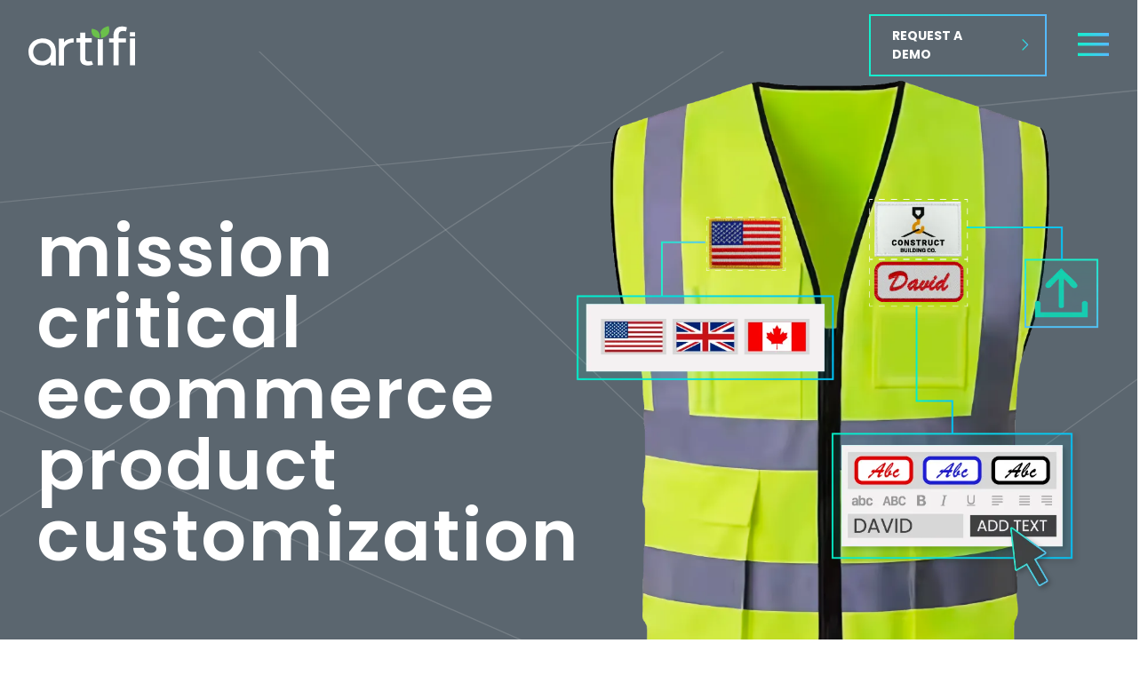

--- FILE ---
content_type: text/html; charset=utf-8
request_url: https://www.artifilabs.com/
body_size: 5716
content:




<!DOCTYPE html>
<html id="html" lang="en">
<head>
	<meta charset="utf-8" />
	<meta http-equiv="X-UA-Compatible" content="IE=edge" />
	<meta name="viewport" content="width=device-width, initial-scale=1" />
	<title>Artifi Labs - Ecommerce Product Customization Software</title><meta property='og:title' content='Artifi Labs - Ecommerce Product Customization Software'><meta property='og:description' content='Artifi Labs is an ecommerce product customization platform that allows shoppers to personalize products, customize products and configure products.'><meta name='description' content='Artifi Labs is an ecommerce product customization platform that allows shoppers to personalize products, customize products and configure products.'><style data-row-id="fw-row-a894a4e7">@media (max-width: 543.9px) { #fw-row-a894a4e7 { padding-top: 48px; padding-right: 8px; padding-bottom: 48px; padding-left: 8px;  } }@media (min-width: 544px) and (max-width: 767.9px) { #fw-row-a894a4e7 { padding-top: 48px; padding-right: 16px; padding-bottom: 48px; padding-left: 16px;  } }@media (min-width: 768px) and (max-width: 991.9px) { #fw-row-a894a4e7 { padding-top: 64px; padding-right: 64px; padding-bottom: 64px; padding-left: 64px;  } }@media (min-width: 992px) and (max-width: 1229.9px) { #fw-row-a894a4e7 { padding-top: 64px; padding-right: 64px; padding-bottom: 64px; padding-left: 64px;  } }@media (min-width: 1230px) { #fw-row-a894a4e7 { padding-top: 64px; padding-right: 64px; padding-bottom: 64px; padding-left: 64px;  } }@media (max-width: 543.9px) { #fw-row-a894a4e7 { margin-top: 16px; margin-right: 16px; margin-bottom: 16px; margin-left: 16px;  } }@media (min-width: 544px) and (max-width: 767.9px) { #fw-row-a894a4e7 { margin-top: 16px; margin-right: 16px; margin-bottom: 16px; margin-left: 16px;  } }@media (min-width: 768px) and (max-width: 991.9px) { #fw-row-a894a4e7 { margin-top: 24px; margin-right: 24px; margin-bottom: 24px; margin-left: 24px;  } }@media (min-width: 992px) and (max-width: 1229.9px) { #fw-row-a894a4e7 { margin-top: 24px; margin-right: 24px; margin-bottom: 24px; margin-left: 24px;  } }@media (min-width: 1230px) { #fw-row-a894a4e7 { margin-top: 24px; margin-right: 24px; margin-bottom: 24px; margin-left: 24px;  } }</style><style data-row-id="fw-row-63884ecc">@media (max-width: 543.9px) { #fw-row-63884ecc { margin-top: 32px; margin-bottom: 32px;  } }@media (min-width: 544px) and (max-width: 767.9px) { #fw-row-63884ecc { margin-top: 32px; margin-bottom: 32px;  } }@media (min-width: 768px) and (max-width: 991.9px) { #fw-row-63884ecc { margin-top: 32px; margin-bottom: 32px;  } }@media (min-width: 992px) and (max-width: 1229.9px) { #fw-row-63884ecc { margin-top: 32px; margin-bottom: 32px;  } }@media (min-width: 1230px) { #fw-row-63884ecc { margin-top: 32px; margin-bottom: 32px;  } }</style><style data-row-id="fw-row-1391c65f">@media (max-width: 543.9px) { #fw-row-1391c65f { padding-top: 16px; padding-bottom: 16px;  } }@media (min-width: 544px) and (max-width: 767.9px) { #fw-row-1391c65f { padding-top: 16px; padding-bottom: 16px;  } }@media (min-width: 768px) and (max-width: 991.9px) { #fw-row-1391c65f { padding-top: 16px; padding-bottom: 16px;  } }@media (min-width: 992px) and (max-width: 1229.9px) { #fw-row-1391c65f { padding-top: 32px; padding-bottom: 30px;  } }@media (min-width: 1230px) { #fw-row-1391c65f { padding-top: 32px; padding-bottom: 33px;  } }</style><style data-row-id="fw-row-45f0fd69">@media (max-width: 543.9px) { #fw-row-45f0fd69 { padding-top: 16px; padding-bottom: 16px;  } }@media (min-width: 544px) and (max-width: 767.9px) { #fw-row-45f0fd69 { padding-top: 16px; padding-bottom: 16px;  } }@media (min-width: 768px) and (max-width: 991.9px) { #fw-row-45f0fd69 { padding-top: 16px; padding-bottom: 16px;  } }@media (min-width: 992px) and (max-width: 1229.9px) { #fw-row-45f0fd69 { padding-top: 32px; padding-bottom: 32px;  } }@media (min-width: 1230px) { #fw-row-45f0fd69 { padding-top: 32px; padding-bottom: 31px;  } }</style><style data-row-id="fw-row-6022c138">@media (max-width: 543.9px) { #fw-row-6022c138 { padding-top: 16px; padding-bottom: 16px;  } }@media (min-width: 544px) and (max-width: 767.9px) { #fw-row-6022c138 { padding-top: 16px;  } }@media (min-width: 768px) and (max-width: 991.9px) { #fw-row-6022c138 { padding-top: 16px; padding-bottom: 16px;  } }@media (min-width: 992px) and (max-width: 1229.9px) { #fw-row-6022c138 { padding-top: 32px; padding-bottom: 32px;  } }@media (min-width: 1230px) { #fw-row-6022c138 { padding-top: 32px; padding-bottom: 32px;  } }</style><link rel='canonical' href='https://www.artifilabs.com' />

		<!-- Google Tag Manager -->
		<script>
			(function (w, d, s, l, i) {
				w[l] = w[l] || []; w[l].push({
					'gtm.start':
						new Date().getTime(), event: 'gtm.js'
				}); var f = d.getElementsByTagName(s)[0],
					j = d.createElement(s), dl = l != 'dataLayer' ? '&l=' + l : ''; j.async = true; j.src =
						'https://www.googletagmanager.com/gtm.js?id=' + i + dl; f.parentNode.insertBefore(j, f);
			})(window, document, 'script', 'dataLayer', 'GTM-MT3XNZ');</script>
		<!-- End Google Tag Manager -->




	<link rel="preconnect" href="https://fonts.googleapis.com" />
	<link rel="preconnect" href="https://fonts.gstatic.com" crossorigin />
		<link href="https://fonts.googleapis.com/css2?family=Poppins:ital,wght@0,100;0,200;0,300;0,400;0,500;0,600;0,700;0,800;0,900;1,100;1,200;1,300;1,400;1,500;1,600;1,700;1,800;1,900&display=swap" rel="stylesheet" />
	<script type="text/javascript" src="/scripts/jquery/dist/jquery.min.js"></script>

	<link rel="stylesheet" href="/sfrenderer/styles/main.css" type="text/css" />

		<link rel="stylesheet" href="/css/artifi.min.css?v=FxWxr9_5ahPFF_U86NhZc5YbMgU" />
		<link rel="SHORTCUT ICON" href="/favicons/artifi/favicon.ico" />
		<link rel="apple-touch-icon" sizes="57x57" href="/favicons/artifi/apple-icon-57x57.png">
		<link rel="apple-touch-icon" sizes="60x60" href="/favicons/artifi/apple-icon-60x60.png">
		<link rel="apple-touch-icon" sizes="72x72" href="/favicons/artifi/apple-icon-72x72.png">
		<link rel="apple-touch-icon" sizes="76x76" href="/favicons/artifi/apple-icon-76x76.png">
		<link rel="apple-touch-icon" sizes="114x114" href="/favicons/artifi/apple-icon-114x114.png">
		<link rel="apple-touch-icon" sizes="120x120" href="/favicons/artifi/apple-icon-120x120.png">
		<link rel="apple-touch-icon" sizes="144x144" href="/favicons/artifi/apple-icon-144x144.png">
		<link rel="apple-touch-icon" sizes="152x152" href="/favicons/artifi/apple-icon-152x152.png">
		<link rel="apple-touch-icon" sizes="180x180" href="/favicons/artifi/apple-icon-180x180.png">
		<link rel="icon" type="image/png" sizes="192x192" href="/favicons/artifi/android-icon-192x192.png">
		<link rel="icon" type="image/png" sizes="32x32" href="/favicons/artifi/favicon-32x32.png">
		<link rel="icon" type="image/png" sizes="96x96" href="/favicons/artifi/favicon-96x96.png">
		<link rel="icon" type="image/png" sizes="16x16" href="/favicons/artifi/favicon-16x16.png">
		<link rel="manifest" href="/favicons/artifi/manifest.json">
		<meta name="msapplication-config" content="/favicons/artifi/browserconfig.xml" />
		<meta name="msapplication-TileColor" content="#ffffff">
		<meta name="msapplication-TileImage" content="/favicons/artifi/ms-icon-144x144.png">
		<meta name="theme-color" content="#ffffff">
</head>
<body class="">
	<!--<h1 style="position: absolute; z-index: 9999999999">DateTime.Now: 1/17/2026 10:51:18 PM</h1>-->
	<!-- Google Tag Manager (noscript) -->
	<noscript>
			<iframe src="https://www.googletagmanager.com/ns.html?id=GTM-MT3XNZ"
					height="0" width="0" style="display:none;visibility:hidden"></iframe>
	</noscript>
	<!-- End Google Tag Manager (noscript) -->

	<a href="#maincontent" class="skip-to-main aoda-only">Skip to main content</a>
	<header class="__bg-transparent">
		<div class="header-inner-wrp">
			<div class="header-logo-wrp">
				<a href="/">
						<img class="logo-artifi" src="/images/artifi/logo-artifi.svg?v=1" alt="Artifi" />
						<img class="logo-artifi __white" src="/images/artifi/logo-artifi-white.svg?v=1" alt="Artifi" />
				</a>
			</div>
			<div class="header-nav-wrp">

<nav  class=" nav-main">
	<ul class="lvl-1">
		<li class="nav-item">
				<a class=" __has-children" href="/features" target="_self">Features</a>
				<ul class="lvl-2">
		<li class="nav-item">
				<a href="/features/product-customization" target="_self">Product Customization</a>
		</li>
		<li class="nav-item">
				<a href="/features/product-configuration" target="_self">Product Configuration</a>
		</li>
		<li class="nav-item">
				<a href="/features/embroidery-customization" target="_self">Embroidery Customization</a>
		</li>
		<li class="nav-item">
				<a href="/features/ai-automated-product-setup" target="_self">AI Automated Product Setup</a>
		</li>
				</ul>
		</li>
		<li class="nav-item">
				<a class=" __has-children" href="/industries" target="_self">Industries</a>
				<ul class="lvl-2">
		<li class="nav-item">
				<a href="/industries/promotional-products" target="_self">Promotional Products</a>
		</li>
		<li class="nav-item">
				<a href="/industries/uniforms" target="_self">Uniforms</a>
		</li>
		<li class="nav-item">
				<a href="/industries/apparel-soft-goods" target="_self">Apparel &amp; Soft Goods</a>
		</li>
		<li class="nav-item">
				<a href="/industries/hard-goods" target="_self">Hard Goods</a>
		</li>
		<li class="nav-item">
				<a href="/industries/retail-cpg" target="_self">Retail &amp; CPG</a>
		</li>
		<li class="nav-item">
				<a href="/industries/b2b-customization" target="_self">B2B Customization</a>
		</li>
				</ul>
		</li>
		<li class="nav-item">
				<a href="/customers" target="_self">Customers</a>
		</li>
		<li class="nav-item">
				<a href="/integrations" target="_self">Integrations</a>
		</li>
		<li class="nav-item">
				<a href="/insights" target="_self">Insights</a>
		</li>
		<li class="nav-item">
				<a class=" __has-children" href="/about" target="_self">About</a>
				<ul class="lvl-2">
		<li class="nav-item">
				<a href="/about/knowledge-base" target="_blank">Knowledge Base</a>
		</li>
				</ul>
		</li>
	</ul>
</nav>



</div>

				<div class="header-cta-wrp">



<div class="">
<a class="btn __gradient-stroke-arrow __blue-accent" href="/contact-us">Request a Demo</a>

</div>
</div>

			<div class="mobile-nav">
				<button class="__open-menu"><span class="offscreen">Open Menu</span></button>
				<button class="__close-menu __hidden"><span class="offscreen">Close Menu</span></button>
			</div>
		</div>
	</header>
	<div class="header-nav-mobile-wrp">

<div class="">
    <nav >
        <ul class="nav flex-column">
        <li class="nav-item lvl-1">
            <a class="nav-link active" href="/" target="_self">Home</a>

        </li>
        <li class="nav-item lvl-1">
            <a class="nav-link" href="/features" target="_self">Features</a>

                <ul class="nav flex-column ms-3">
        <li class="nav-item lvl-2">
            <a class="nav-link" href="/features/product-customization" target="_self">Product Customization</a>

        </li>
        <li class="nav-item lvl-2">
            <a class="nav-link" href="/features/product-configuration" target="_self">Product Configuration</a>

        </li>
        <li class="nav-item lvl-2">
            <a class="nav-link" href="/features/embroidery-customization" target="_self">Embroidery Customization</a>

        </li>
        <li class="nav-item lvl-2">
            <a class="nav-link" href="/features/ai-automated-product-setup" target="_self">AI Automated Product Setup</a>

        </li>
                </ul>
        </li>
        <li class="nav-item lvl-1">
            <a class="nav-link" href="/industries" target="_self">Industries</a>

                <ul class="nav flex-column ms-3">
        <li class="nav-item lvl-2">
            <a class="nav-link" href="/industries/promotional-products" target="_self">Promotional Products</a>

        </li>
        <li class="nav-item lvl-2">
            <a class="nav-link" href="/industries/uniforms" target="_self">Uniforms</a>

        </li>
        <li class="nav-item lvl-2">
            <a class="nav-link" href="/industries/apparel-soft-goods" target="_self">Apparel &amp; Soft Goods</a>

        </li>
        <li class="nav-item lvl-2">
            <a class="nav-link" href="/industries/hard-goods" target="_self">Hard Goods</a>

        </li>
        <li class="nav-item lvl-2">
            <a class="nav-link" href="/industries/retail-cpg" target="_self">Retail &amp; CPG</a>

        </li>
        <li class="nav-item lvl-2">
            <a class="nav-link" href="/industries/b2b-customization" target="_self">B2B Customization</a>

        </li>
                </ul>
        </li>
        <li class="nav-item lvl-1">
            <a class="nav-link" href="/customers" target="_self">Customers</a>

        </li>
        <li class="nav-item lvl-1">
            <a class="nav-link" href="/integrations" target="_self">Integrations</a>

        </li>
        <li class="nav-item lvl-1">
            <a class="nav-link" href="/insights" target="_self">Insights</a>

        </li>
        <li class="nav-item lvl-1">
            <a class="nav-link" href="/about" target="_self">About</a>

                <ul class="nav flex-column ms-3">
        <li class="nav-item lvl-2">
            <a class="nav-link" href="/about/knowledge-base" target="_blank">Knowledge Base</a>

        </li>
                </ul>
        </li>
        <li class="nav-item lvl-1">
            <a class="nav-link" href="/privacy-policy" target="_blank">Privacy Policy</a>

        </li>
        <li class="nav-item lvl-1">
            <a class="nav-link" href="/cookie-policy" target="_blank">Cookie Policy</a>

        </li>
        <li class="nav-item lvl-1">
            <a class="nav-link" href="/terms-and-condition" target="_self">Terms and Condition</a>

        </li>
        </ul>
    </nav>
</div>


</div>
	<main id="maincontent">


<section class="artifi-banner-hero-cntr fullwidth-cntr">
	<div class="banner-content-cntr">
		<div class="content-wrp">



<div class="">
<h1>Mission critical ecommerce product customization</h1></div>
</div>
		<div id="lottie-artifi-banner-hero-img" class="banner-img-animation"></div>
	</div>
	<div id="lottie-artifi-banner-hero-bg" class="banner-bg-animation"></div>
</section>


<section class="fullwidth-cntr">
    <div>


<div class="restricted-width-cntr">
    <div>
<section style="" class="row " id="fw-row-a894a4e7">
        <div style="" class="col-md-6 ">



<div class="">
<span class="section-heading"></span><h3 style="text-align: right"><span class="__color-artifi-teal"><span class="section-subheading">happier customers, </span><br><span class="section-subheading">higher conversion rates</span></span><br></h3></div>
</div>
        <div style="" class="col-md-6 ">



<div class="pe-4 ps-4">
<p style="text-align: left"><span>Built from a “there has to be a better way” mindset, Artifi Labs was developed from years of experience with a focus on scalability and flexibility. The visual product customization tool has<span>&nbsp;</span></span><span>flexible UI options, intuitive admin, and provides an interactive design experience. Artifi provides the tools to create an extraordinary customer experience, every time.</span></p></div>
</div>
</section>
</div>
</div>
</div>
</section>



<section class="fullwidth-cntr">
    <div>
<section style="" class="row ">
        <div style="" class="col-md-12 bg-color bg-artifi-grey-dark">
<section style="" class="row " id="fw-row-63884ecc">
        <div style="" class="col-md-12 ">


<div class="restricted-width-cntr">
    <div>


<section class="promo-cards-cntr">


<div class="promo-card-wrp equalheights">
	<div class="promo-card __bg-green">
		<div class="image-wrp">

            <picture class="d-inline-block ">
                <img  loading="lazy" class=img-fluid src="/images/artifilibraries/icons/customization.svg?sfvrsn=17106132_3" title="artifi-icon-customization-white" alt="Customization">
            </picture>
</div>
		<div class="title-wrp">



<div class="">
Product Customization<br></div>
</div>
		<div class="btn-wrp">



<div class="">
<p style="text-align: center"><a href="/features/product-customization"><span class="btn __white-stroke-arrow">Learn More</span><span class="aoda-only"> - Product Customization</span></a></p></div>
</div>
	</div>
</div>


<div class="promo-card-wrp equalheights">
	<div class="promo-card __bg-green">
		<div class="image-wrp">

            <picture class="d-inline-block ">
                <img  loading="lazy" class=img-fluid src="/images/artifilibraries/icons/configurator.svg?sfvrsn=5908d30f_4" title="artifi-icon-configurator-white" alt="Configurator">
            </picture>
</div>
		<div class="title-wrp">



<div class="">
Product Configuration</div>
</div>
		<div class="btn-wrp">



<div class="">
<p style="text-align: center"><a href="/features/product-configuration"><span class="btn __white-stroke-arrow">Learn More</span><span class="aoda-only"> - Product Configuration</span></a></p></div>
</div>
	</div>
</div>


<div class="promo-card-wrp equalheights">
	<div class="promo-card __bg-green">
		<div class="image-wrp">

            <picture class="d-inline-block ">
                <img  loading="lazy" class=img-fluid src="/images/artifilibraries/icons/artifi-embroidery_features-page-needle.svg?sfvrsn=e74c98de_3" title="artifi-icon-page-needle-white" alt="Embroidery">
            </picture>
</div>
		<div class="title-wrp">



<div class="">
Embroidery Customization</div>
</div>
		<div class="btn-wrp">



<div class="">
<p style="text-align: center"><a href="/features/embroidery-customization"><span class="btn __white-stroke-arrow">Learn More</span><span class="aoda-only"> - Embroidery Customization</span></a></p></div>
</div>
	</div>
</div></section></div>
</div>
</div>
</section>
</div>
</section>
</div>
</section>



<section class="category-cards-cntr">
<section style="" class="row ">
        <div style="" class="col-md-3 ">
        </div>
        <div style="" class="col-md-6 ">



<div class="mt-4 me-4 ms-4 pt-4 pe-4 ps-4">
<h3 style="text-align: center"><span class="__color-artifi-teal"><span class="section-subheading">industry expertise</span></span></h3><p style="text-align: center">Is a customizer really a customizer if it can’t customize everything? With Artifi Labs, practically any company can provide product customization.<br></p></div>
</div>
        <div style="" class="col-md-3 ">
        </div>
</section>



<div class="category-card-wrp equalheights">
	<div class="category-card">
		<div class="image-wrp">

            <picture class="d-inline-block ">
                <img  loading="lazy" class=img-fluid src="/images/artifilibraries/icons/promotional-products.svg?sfvrsn=edb23705_3" title="promotional-products" alt="Promotional Products">
            </picture>
</div>
		<div class="title-wrp">



<div class="">
<span class="__color-artifi-teal">Promotional Products</span></div>
</div>
		<div class="btn-wrp">



<div class="">
<a href="/industries/promotional-products"><span class="btn __teal-stroke-arrow">Learn More</span><span class="aoda-only"> - Promotional Products</span></a></div>
</div>
	</div>
</div>


<div class="category-card-wrp equalheights">
	<div class="category-card">
		<div class="image-wrp">

            <picture class="d-inline-block ">
                <img  loading="lazy" class=img-fluid src="/images/artifilibraries/icons/uniforms-industry.svg?sfvrsn=283974d7_5" title="uniforms-industry" alt="Uniforms Industry">
            </picture>
</div>
		<div class="title-wrp">



<div class="">
<span class="__color-artifi-teal">Uniforms</span></div>
</div>
		<div class="btn-wrp">



<div class="">
<a href="/industries/uniforms"><span class="btn __teal-stroke-arrow">Learn More</span><span class="aoda-only"> - Uniforms</span></a></div>
</div>
	</div>
</div>


<div class="category-card-wrp equalheights">
	<div class="category-card">
		<div class="image-wrp">

            <picture class="d-inline-block ">
                <img  loading="lazy" class=img-fluid src="/images/artifilibraries/icons/industryapparel.svg?sfvrsn=3eefb7f3_3" title="industryapparel" alt="Apparel &#x2B; Soft Goods Industry">
            </picture>
</div>
		<div class="title-wrp">



<div class="">
<span class="__color-artifi-teal">Apparel &amp; Soft Goods</span></div>
</div>
		<div class="btn-wrp">



<div class="">
<a href="/industries/apparel-soft-goods"><span class="btn __teal-stroke-arrow">Learn More</span><span class="aoda-only"> - Apparel and Soft Goods</span></a></div>
</div>
	</div>
</div>


<div class="category-card-wrp equalheights">
	<div class="category-card">
		<div class="image-wrp">

            <picture class="d-inline-block ">
                <img  loading="lazy" class=img-fluid src="/images/artifilibraries/icons/b2b-customization.svg?sfvrsn=1b3143bf_3" title="b2b-customization" alt="B2B Customization Industry">
            </picture>
</div>
		<div class="title-wrp">



<div class="">
<span class="__color-artifi-teal">B2B Customization</span></div>
</div>
		<div class="btn-wrp">



<div class="">
<a href="/industries/b2b-customization"><span class="btn __teal-stroke-arrow">Learn More</span><span class="aoda-only"> - B2B Customization</span></a></div>
</div>
	</div>
</div>


<div class="category-card-wrp equalheights">
	<div class="category-card">
		<div class="image-wrp">

            <picture class="d-inline-block ">
                <img  loading="lazy" class=img-fluid src="/images/artifilibraries/icons/hard-goods.svg?sfvrsn=2eee4c53_3" title="hard-goods" alt="Hard Goods Industry">
            </picture>
</div>
		<div class="title-wrp">



<div class="">
<span class="__color-artifi-teal">Hard Goods</span></div>
</div>
		<div class="btn-wrp">



<div class="">
<a href="/industries/hard-goods"><span class="btn __teal-stroke-arrow">Learn More</span><span class="aoda-only"> - Hard Goods</span></a></div>
</div>
	</div>
</div>


<div class="category-card-wrp equalheights">
	<div class="category-card">
		<div class="image-wrp">

            <picture class="d-inline-block ">
                <img  loading="lazy" class=img-fluid src="/images/artifilibraries/icons/retail-cpg.svg?sfvrsn=c5a7c56_3" title="retail-cpg" alt="Retail &amp; CPG Industry">
            </picture>
</div>
		<div class="title-wrp">



<div class="">
<span class="__color-artifi-teal">Retail &amp; CPG</span></div>
</div>
		<div class="btn-wrp">



<div class="">
<a href="/industries/retail-cpg"><span class="btn __teal-stroke-arrow">Learn More</span><span class="aoda-only"> - Retail and CPG</span></a></div>
</div>
	</div>
</div></section>
<section style="" class="row " id="fw-row-1391c65f">
        <div style="" class="col-md-12 ">
        </div>
</section>



<section class="artifi-animated-banner-cntr fullwidth-cntr">
	<div class="banner-content-cntr __grey">
		<div class="content-wrp">
<section style="" class="row ">
        <div style="" class="col-md-8 ">



<div class="mt-4 me-4 mb-3 ms-4 pt-4 pe-4 pb-4 ps-4">
<h3 style="text-align: left"><span class="section-subheading">considering customization?</span><br><span class="section-subheading">keep reading.</span></h3><p style="text-align: left">Check out some cool customization applications.</p></div>
</div>
        <div style="" class="col-md-4 ">

            <span>
                <img  width=400 height=600 loading="lazy" class="img-fluid" src="/images/artifilibraries/page-images/shirt-stack.png?sfvrsn=25b1e0b1_8" title="tshirt-stack" alt="Tshirt stack.">
            </span>
</div>
</section>
</div>
	</div>
	<div class="banner-bg-animation __grey"></div>
</section>
<section style="" class="row " id="fw-row-45f0fd69">
        <div style="" class="col-md-12 ">
        </div>
</section>


<section class="blog-listings">

	<h2 class="aoda-only">Blog List</h2>


	<div class="bl-wrp">
			<div class="bl-item-wrp">
				<div class="bl-item">
						<a href="https://www.artifilabs.com/insights/details/artifi-customer-profiles/the-central-group-simplifies-packaging-customization-with-artifi">
							<div class="item-upper" style="background-image: url(&#x27;/images/artifilibraries/customers/central-group_banner.png?sfvrsn=dd2c994e_3&#x27;);">
								<span class="aoda-only">
									The Central Group Simplifies Packaging Customization with Artifi
								</span>
							</div>
						</a>

					<div class="item-lower">
						<div class="item-cats-cntr">
								<span>customer profile &nbsp;&nbsp;→</span>
						</div>

						<div class="item-title-wrp">
									<a href="https://www.artifilabs.com/insights/details/artifi-customer-profiles/the-central-group-simplifies-packaging-customization-with-artifi" title="The Central Group Simplifies Packaging Customization with Artifi">The Central Group Simplifies Packaging Customization with Artifi</a>
						</div>
					</div>

						<div class="item-btn-wrp">
							<a class="btn __white-stroke-arrow" href="https://www.artifilabs.com/insights/details/artifi-customer-profiles/the-central-group-simplifies-packaging-customization-with-artifi">
								Read More
							</a>
						</div>
				</div>
			</div>
			<div class="bl-item-wrp">
				<div class="bl-item">
						<a href="https://www.artifilabs.com/insights/details/artifi-customer-profiles/bagmasters-improves-cx-with-headless-artifi-implementation">
							<div class="item-upper" style="background-image: url(&#x27;/images/artifilibraries/customers/bagmasters-improves-customer-experience-with-headless-artifi-implementation.png?sfvrsn=a4b274b1_4&#x27;);">
								<span class="aoda-only">
									Bagmasters Improves CX with Headless Artifi Implementation
								</span>
							</div>
						</a>

					<div class="item-lower">
						<div class="item-cats-cntr">
								<span>customer profile &nbsp;&nbsp;→</span>
						</div>

						<div class="item-title-wrp">
									<a href="https://www.artifilabs.com/insights/details/artifi-customer-profiles/bagmasters-improves-cx-with-headless-artifi-implementation" title="Bagmasters Improves CX with Headless Artifi Implementation">Bagmasters Improves CX with Headless Artifi Implementation</a>
						</div>
					</div>

						<div class="item-btn-wrp">
							<a class="btn __white-stroke-arrow" href="https://www.artifilabs.com/insights/details/artifi-customer-profiles/bagmasters-improves-cx-with-headless-artifi-implementation">
								Read More
							</a>
						</div>
				</div>
			</div>
			<div class="bl-item-wrp">
				<div class="bl-item">
						<a href="https://www.artifilabs.com/insights/details/artifi-customer-profiles/artifi-powers-artemax-s-custom-wristband-makers">
							<div class="item-upper" style="background-image: url(&#x27;/images/artifilibraries/customers/artifi-powers-artemax-custom-wristband-makers-banner.jpg?sfvrsn=43360fc7_1&#x27;);">
								<span class="aoda-only">
									Artifi Powers Artemax’s Custom Wristband Makers
								</span>
							</div>
						</a>

					<div class="item-lower">
						<div class="item-cats-cntr">
								<span>customer profile &nbsp;&nbsp;→</span>
						</div>

						<div class="item-title-wrp">
									<a href="https://www.artifilabs.com/insights/details/artifi-customer-profiles/artifi-powers-artemax-s-custom-wristband-makers" title="Artifi Powers Artemax’s Custom Wristband Makers">Artifi Powers Artemax’s Custom Wristband Makers</a>
						</div>
					</div>

						<div class="item-btn-wrp">
							<a class="btn __white-stroke-arrow" href="https://www.artifilabs.com/insights/details/artifi-customer-profiles/artifi-powers-artemax-s-custom-wristband-makers">
								Read More
							</a>
						</div>
				</div>
			</div>
			<div class="bl-item-wrp">
				<div class="bl-item">
						<a href="https://www.artifilabs.com/insights/details/artifi-customer-profiles/elevating-mv-sport-s-game-with-advanced-cap-customization">
							<div class="item-upper" style="background-image: url(&#x27;/images/artifilibraries/customers/mvsport-the-game-new-banner.png?sfvrsn=cbc19837_1&#x27;);">
								<span class="aoda-only">
									Elevating MV Sport’s Game with Advanced Cap Customization
								</span>
							</div>
						</a>

					<div class="item-lower">
						<div class="item-cats-cntr">
								<span>customer profile &nbsp;&nbsp;→</span>
						</div>

						<div class="item-title-wrp">
									<a href="https://www.artifilabs.com/insights/details/artifi-customer-profiles/elevating-mv-sport-s-game-with-advanced-cap-customization" title="Elevating MV Sport’s Game with Advanced Cap Customization">Elevating MV Sport’s Game with Advanced Cap Customization</a>
						</div>
					</div>

						<div class="item-btn-wrp">
							<a class="btn __white-stroke-arrow" href="https://www.artifilabs.com/insights/details/artifi-customer-profiles/elevating-mv-sport-s-game-with-advanced-cap-customization">
								Read More
							</a>
						</div>
				</div>
			</div>
			<div class="bl-item-wrp">
				<div class="bl-item">
						<a href="https://www.artifilabs.com/insights/details/artifi-customer-profiles/barco-benches-the-competition-with-artifi-product-customization">
							<div class="item-upper" style="background-image: url(&#x27;/images/artifilibraries/customers/barco-banner.jpeg?sfvrsn=1c3778bc_1&#x27;);">
								<span class="aoda-only">
									Barco Benches the Competition with Artifi Product Customization
								</span>
							</div>
						</a>

					<div class="item-lower">
						<div class="item-cats-cntr">
								<span>customer profile &nbsp;&nbsp;→</span>
						</div>

						<div class="item-title-wrp">
									<a href="https://www.artifilabs.com/insights/details/artifi-customer-profiles/barco-benches-the-competition-with-artifi-product-customization" title="Barco Benches the Competition with Artifi Product Customization">Barco Benches the Competition with Artifi Product Customization</a>
						</div>
					</div>

						<div class="item-btn-wrp">
							<a class="btn __white-stroke-arrow" href="https://www.artifilabs.com/insights/details/artifi-customer-profiles/barco-benches-the-competition-with-artifi-product-customization">
								Read More
							</a>
						</div>
				</div>
			</div>
			<div class="bl-item-wrp">
				<div class="bl-item">
						<a href="https://www.artifilabs.com/insights/details/artifi-customer-profiles/store-supply-displays-product-customization-success-with-artifi-labs">
							<div class="item-upper" style="background-image: url(&#x27;/images/artifilibraries/customers/store-supply-warehouse-logo-new-banner.jpg?sfvrsn=77611da8_1&#x27;);">
								<span class="aoda-only">
									Store Supply Displays Product Customization Success with Artifi Labs
								</span>
							</div>
						</a>

					<div class="item-lower">
						<div class="item-cats-cntr">
								<span>customer profile &nbsp;&nbsp;→</span>
						</div>

						<div class="item-title-wrp">
									<a href="https://www.artifilabs.com/insights/details/artifi-customer-profiles/store-supply-displays-product-customization-success-with-artifi-labs" title="Store Supply Displays Product Customization Success with Artifi Labs">Store Supply Displays Product Customization Success with Artifi Labs</a>
						</div>
					</div>

						<div class="item-btn-wrp">
							<a class="btn __white-stroke-arrow" href="https://www.artifilabs.com/insights/details/artifi-customer-profiles/store-supply-displays-product-customization-success-with-artifi-labs">
								Read More
							</a>
						</div>
				</div>
			</div>
	</div>

</section>
<section style="" class="row " id="fw-row-6022c138">
        <div style="" class="col-md-12 ">
        </div>
</section>



<section class="artifi-animated-banner-cntr fullwidth-cntr">
	<div class="banner-content-cntr __blue">
		<div class="content-wrp">
<section style="" class="row bg-color bg-white">
        <div style="" class="col-md-12 ">



<div class="">
<h3 style="text-align: center"><span class="section-heading">be the next</span><br><span class="section-heading">success story.</span></h3><p style="text-align: center">Scale, flexibility, and experience. Let Artifi Labs make it happen.</p><p style="text-align: center"><a href="/contact-us"><span class="btn __gradient-stroke-arrow">Request a demo</span></a></p></div>
</div>
</section>
</div>
	</div>
	<div class="banner-bg-animation __blue"></div>
</section></main>
	<footer>
		<div class="footer-inner-wrp">
			<div class="footer-address">



<div class="">
Headquarters: 10400 W Innovation Dr. Suite 210, Milwaukee, WI 53226</div>
</div>
			<div class="footer-nav">

<nav  class=" nav-footer">
		<a class="nav-item" href="/privacy-policy" target="_blank">Privacy Policy</a>
		<a class="nav-item" href="/cookie-policy" target="_blank">Cookie Policy</a>
		<a class="nav-item" href="/terms-and-condition" target="_self">Terms and Condition</a>
</nav>







<div class="">
<div>© 2025 Artifi Labs. All rights reserved.</div></div>
</div>
			<div class="footer-phone">



<div class="">
Call: <a data-sf-ec-immutable="">855.228.0647</a></div>
</div>
			<div class="footer-social">



<div class="">
<a data-sf-ec-immutable="" href="https://www.facebook.com/artifilabs" target="_blank" class="social-links __facebook __white"><span class="offscreen">Facebook</span></a>
<a data-sf-ec-immutable="" href="https://twitter.com/artifilabs" target="_blank" class="social-links __x __white"><span class="offscreen">Twitter</span></a>
<a data-sf-ec-immutable="" href="https://www.linkedin.com/company/artifi-labs/" target="_blank" class="social-links __linkedin __white"><span class="offscreen">LinkedIn</span></a></div>
</div>
		</div>
	</footer>

	<script type="text/javascript" src="/scripts/gsap/gsap.min.js"></script>
	<script type="text/javascript" src="/scripts/gsap/ScrollTrigger.min.js"></script>
	<script src="https://cdnjs.cloudflare.com/ajax/libs/bodymovin/5.9.6/lottie.min.js"></script>
	<script type="text/javascript" src="/js/shared.min.js?v=LF_IBeUdRz6v2JRKz2lLVQ5Na2Q"></script>
		<script type="text/javascript" src="/js/artifi.min.js?v=bKqZsKKuvL5jdIovkpjSTxUdqik"></script>

	


<script id="PersonalizationTracker" type="application/json">{"IsPagePersonalizationTarget":false,"IsUrlPersonalizationTarget":false,"PageId":"3c09a7dc-2b35-4697-88e9-9e74e958ba5d"}</script><script src="/WebResource.axd?d=[base64]&amp;t=638899903520000000" type="text/javascript"></script><script defer src="https://static.cloudflareinsights.com/beacon.min.js/vcd15cbe7772f49c399c6a5babf22c1241717689176015" integrity="sha512-ZpsOmlRQV6y907TI0dKBHq9Md29nnaEIPlkf84rnaERnq6zvWvPUqr2ft8M1aS28oN72PdrCzSjY4U6VaAw1EQ==" data-cf-beacon='{"rayId":"9bfb7a860ef1c465","version":"2025.9.1","serverTiming":{"name":{"cfExtPri":true,"cfEdge":true,"cfOrigin":true,"cfL4":true,"cfSpeedBrain":true,"cfCacheStatus":true}},"token":"8256db58ab074688b1c4e773ed61f918","b":1}' crossorigin="anonymous"></script>
</body>
</html>


--- FILE ---
content_type: text/css
request_url: https://www.artifilabs.com/sfrenderer/styles/main.css
body_size: 678
content:
/*sc- is a selector prefix meaning 'sitefinity core'. It can be changed by your preference*/

/*width styles*/
.-sc-w-5rem {
    width: 5rem;
}

.-sc-w-10rem {
    width: 10rem;
}

:root {
    --sf-backgrоund-image: transparent;
    --sf-backgrоund-image: none;
    --sf-background-size: auto;
    --sf-background-position: 0% 0%;
}

.sc-file-icon-extension {
    position: absolute;
    top: 50%;
    left: 30%;
    transform: translate(0%, -50%);
    font-size: 0.625em;
}

.row,
[class^="col-"] {
    --sf-backgrоund-color: transparent;
    background-color: var(--sf-backgrоund-color);
}

.sc-video__wrapper {
    position: absolute;
    top: 0;
    left: 0;
    width: 100%;
    height: 100%;
    overflow: hidden;
}

.sc-video__element {
    position: absolute;
    top: 50%;
    left: 50%;
    min-width: 100%;
    min-height: 100%;
    width: auto;
    height: auto;
    z-index: -1;
    transform: translateX(-50%) translateY(-50%);
}

.-sc-video {
    position: relative;
}

.row.-sc-image {
    background-color: var(--sf-backgrоund-color);
    background-image: var(--sf-backgrоund-image);
    background-size: var(--sf-background-size);
    background-position: var(--sf-background-position);
    background-repeat: no-repeat;
}

.sc-accordion-header {
    position: relative;
}

.accordion-button:not(.empty) + .sc-accordion-link {
    position: absolute;
    top: 0;
    left: 0;
    max-width: 90%;
    font-size: 1rem;
    margin-left: 1.25rem;
    margin-top: 1rem;
    z-index: 10;
}

.accordion-button.empty::after {
    display: none;
}

.accordion-header .nav-link {
    font-weight: 500;
    color: #0c63e4;
}
/*#endregion Bootstrap navigation */
/*#region links */
a {
    text-decoration: none;
}

a:hover {
    text-decoration: underline;
}
/*#endregion  links */
/*#region External login buttons */
.-sf-google-button {
    color: #D54F50;
}

.-sf-google-button:hover {
    color: #fff;
    background-color: #D54F50;
}

.-sf-facebook-button {
    color: #3E86B4;
}

.-sf-facebook-button:hover {
    color: #fff;
    background-color: #3E86B4;
}

.-sf-github-button {
    color: #333;
}

.-sf-github-button:hover {
    color: #fff;
    background-color: #333;
}

.-sf-yahoo-button {
    color: #410093;
}

.-sf-yahoo-button:hover {
    color: #fff;
    background-color: #410093;
}

.-sf-linkedin-button {
    color: #0077b5;
}

.-sf-linkedin-button:hover {
    color: #fff;
    background-color: #0077b5;
}

.-sf-microsoft-button {
    color: #00a1f1;
}

.-sf-microsoft-button:hover {
    color: #fff;
    background-color: #00a1f1;
}

.-sf-adfs-button {
    color: #00a1f1;
}

.-sf-adfs-button:hover {
    color: #fff;
    background-color: #00a1f1;
}

.-sf-windows-button {
    color: #00bcf2;
}

.-sf-windows-button:hover {
    color: #fff;
    background-color: #00bcf2;
}

.-sf-twitter-button {
    color: #1da1f2;
}

.-sf-twitter-button:hover {
    color: #fff;
    background-color: #1da1f2;
}
/*#endregion External login buttons*/


--- FILE ---
content_type: text/css; charset=UTF-8
request_url: https://www.artifilabs.com/css/artifi.min.css?v=FxWxr9_5ahPFF_U86NhZc5YbMgU
body_size: 73456
content:
/*! normalize.css 2012-02-07T12:37 UTC - http://github.com/necolas/normalize.css */
article,aside,details,figcaption,figure,footer,header,hgroup,nav,section,summary{display:block}audio,canvas,video{display:inline-block;*display:inline;*zoom:1}audio:not([controls]){display:none}[hidden]{display:none}html{font-size:100%;-webkit-text-size-adjust:100%;-ms-text-size-adjust:100%}html,button,input,select,textarea{font-family:sans-serif}body{margin:0}a:focus{outline:thin dotted}a:hover,a:active{outline:0}h1{font-size:2em;margin:.67em 0}h2{font-size:1.5em;margin:.83em 0}h3{font-size:1.17em;margin:1em 0}h4{font-size:1em;margin:1.33em 0}h5{font-size:.83em;margin:1.67em 0}h6{font-size:.75em;margin:2.33em 0}abbr[title]{border-bottom:1px dotted}b,strong{font-weight:bold}blockquote{margin:1em 40px}dfn{font-style:italic}mark{background:#ff0;color:#000}p,pre{margin:1em 0}pre,code,kbd,samp{font-family:monospace,serif;_font-family:"courier new",monospace;font-size:1em}pre{white-space:pre;white-space:pre-wrap;word-wrap:break-word}q{quotes:none}q:before,q:after{content:"";content:none}small{font-size:75%}sub,sup{font-size:75%;line-height:0;position:relative;vertical-align:baseline}sup{top:-.5em}sub{bottom:-.25em}dl,menu,ol,ul{margin:1em 0}dd{margin:0 0 0 40px}menu,ol,ul{padding:0 0 0 40px}nav ul,nav ol{list-style:none;list-style-image:none}img{border:0;-ms-interpolation-mode:bicubic}svg:not(:root){overflow:hidden}figure{margin:0}form{margin:0}fieldset{border:1px solid #c0c0c0;margin:0 2px;padding:.35em .625em .75em}legend{border:0;padding:0;white-space:normal;*margin-left:-7px}button,input,select,textarea{font-size:100%;margin:0;vertical-align:baseline;*vertical-align:middle}button,input{line-height:normal}button,input[type=button],input[type=reset],input[type=submit]{cursor:pointer;-webkit-appearance:button;*overflow:visible}button[disabled],input[disabled]{cursor:default}input[type=checkbox],input[type=radio]{box-sizing:border-box;padding:0;*height:13px;*width:13px}input[type=search]{-webkit-appearance:textfield;-moz-box-sizing:content-box;-webkit-box-sizing:content-box;box-sizing:content-box}input[type=search]::-webkit-search-decoration,input[type=search]::-webkit-search-cancel-button{-webkit-appearance:none}button::-moz-focus-inner,input::-moz-focus-inner{border:0;padding:0}textarea{overflow:auto;vertical-align:top}table{border-collapse:collapse;border-spacing:0}@charset "UTF-8";
/*!
* Bootstrap  v5.3.1 (https://getbootstrap.com/)
* Copyright 2011-2023 The Bootstrap Authors
* Licensed under MIT (https://github.com/twbs/bootstrap/blob/main/LICENSE)
*/
:root,[data-bs-theme=light]{--bs-blue:#0d6efd;--bs-indigo:#6610f2;--bs-purple:#6f42c1;--bs-pink:#d63384;--bs-red:#dc3545;--bs-orange:#fd7e14;--bs-yellow:#ffc107;--bs-green:#198754;--bs-teal:#20c997;--bs-cyan:#0dcaf0;--bs-black:#000;--bs-white:#fff;--bs-gray:#6c757d;--bs-gray-dark:#343a40;--bs-gray-100:#f8f9fa;--bs-gray-200:#e9ecef;--bs-gray-300:#dee2e6;--bs-gray-400:#ced4da;--bs-gray-500:#adb5bd;--bs-gray-600:#6c757d;--bs-gray-700:#495057;--bs-gray-800:#343a40;--bs-gray-900:#212529;--bs-primary:#0d6efd;--bs-secondary:#6c757d;--bs-success:#198754;--bs-info:#0dcaf0;--bs-warning:#ffc107;--bs-danger:#dc3545;--bs-light:#f8f9fa;--bs-dark:#212529;--bs-primary-rgb:13,110,253;--bs-secondary-rgb:108,117,125;--bs-success-rgb:25,135,84;--bs-info-rgb:13,202,240;--bs-warning-rgb:255,193,7;--bs-danger-rgb:220,53,69;--bs-light-rgb:248,249,250;--bs-dark-rgb:33,37,41;--bs-primary-text-emphasis:#052c65;--bs-secondary-text-emphasis:#2b2f32;--bs-success-text-emphasis:#0a3622;--bs-info-text-emphasis:#055160;--bs-warning-text-emphasis:#664d03;--bs-danger-text-emphasis:#58151c;--bs-light-text-emphasis:#495057;--bs-dark-text-emphasis:#495057;--bs-primary-bg-subtle:#cfe2ff;--bs-secondary-bg-subtle:#e2e3e5;--bs-success-bg-subtle:#d1e7dd;--bs-info-bg-subtle:#cff4fc;--bs-warning-bg-subtle:#fff3cd;--bs-danger-bg-subtle:#f8d7da;--bs-light-bg-subtle:#fcfcfd;--bs-dark-bg-subtle:#ced4da;--bs-primary-border-subtle:#9ec5fe;--bs-secondary-border-subtle:#c4c8cb;--bs-success-border-subtle:#a3cfbb;--bs-info-border-subtle:#9eeaf9;--bs-warning-border-subtle:#ffe69c;--bs-danger-border-subtle:#f1aeb5;--bs-light-border-subtle:#e9ecef;--bs-dark-border-subtle:#adb5bd;--bs-white-rgb:255,255,255;--bs-black-rgb:0,0,0;--bs-font-sans-serif:system-ui,-apple-system,"Segoe UI",Roboto,"Helvetica Neue","Noto Sans","Liberation Sans",Arial,sans-serif,"Apple Color Emoji","Segoe UI Emoji","Segoe UI Symbol","Noto Color Emoji";--bs-font-monospace:SFMono-Regular,Menlo,Monaco,Consolas,"Liberation Mono","Courier New",monospace;--bs-gradient:linear-gradient(180deg,rgba(255,255,255,.15),rgba(255,255,255,0));--bs-body-font-family:var(--bs-font-sans-serif);--bs-body-font-size:1rem;--bs-body-font-weight:400;--bs-body-line-height:1.5;--bs-body-color:#212529;--bs-body-color-rgb:33,37,41;--bs-body-bg:#fff;--bs-body-bg-rgb:255,255,255;--bs-emphasis-color:#000;--bs-emphasis-color-rgb:0,0,0;--bs-secondary-color:rgba(33,37,41,.75);--bs-secondary-color-rgb:33,37,41;--bs-secondary-bg:#e9ecef;--bs-secondary-bg-rgb:233,236,239;--bs-tertiary-color:rgba(33,37,41,.5);--bs-tertiary-color-rgb:33,37,41;--bs-tertiary-bg:#f8f9fa;--bs-tertiary-bg-rgb:248,249,250;--bs-heading-color:inherit;--bs-link-color:#0d6efd;--bs-link-color-rgb:13,110,253;--bs-link-decoration:underline;--bs-link-hover-color:#0a58ca;--bs-link-hover-color-rgb:10,88,202;--bs-code-color:#d63384;--bs-highlight-bg:#fff3cd;--bs-border-width:1px;--bs-border-style:solid;--bs-border-color:#dee2e6;--bs-border-color-translucent:rgba(0,0,0,.175);--bs-border-radius:.375rem;--bs-border-radius-sm:.25rem;--bs-border-radius-lg:.5rem;--bs-border-radius-xl:1rem;--bs-border-radius-xxl:2rem;--bs-border-radius-2xl:var(--bs-border-radius-xxl);--bs-border-radius-pill:50rem;--bs-box-shadow:0 .5rem 1rem rgba(0,0,0,.15);--bs-box-shadow-sm:0 .125rem .25rem rgba(0,0,0,.075);--bs-box-shadow-lg:0 1rem 3rem rgba(0,0,0,.175);--bs-box-shadow-inset:inset 0 1px 2px rgba(0,0,0,.075);--bs-focus-ring-width:.25rem;--bs-focus-ring-opacity:.25;--bs-focus-ring-color:rgba(13,110,253,.25);--bs-form-valid-color:#198754;--bs-form-valid-border-color:#198754;--bs-form-invalid-color:#dc3545;--bs-form-invalid-border-color:#dc3545}[data-bs-theme=dark]{color-scheme:dark;--bs-body-color:#dee2e6;--bs-body-color-rgb:222,226,230;--bs-body-bg:#212529;--bs-body-bg-rgb:33,37,41;--bs-emphasis-color:#fff;--bs-emphasis-color-rgb:255,255,255;--bs-secondary-color:rgba(222,226,230,.75);--bs-secondary-color-rgb:222,226,230;--bs-secondary-bg:#343a40;--bs-secondary-bg-rgb:52,58,64;--bs-tertiary-color:rgba(222,226,230,.5);--bs-tertiary-color-rgb:222,226,230;--bs-tertiary-bg:#2b3035;--bs-tertiary-bg-rgb:43,48,53;--bs-primary-text-emphasis:#6ea8fe;--bs-secondary-text-emphasis:#a7acb1;--bs-success-text-emphasis:#75b798;--bs-info-text-emphasis:#6edff6;--bs-warning-text-emphasis:#ffda6a;--bs-danger-text-emphasis:#ea868f;--bs-light-text-emphasis:#f8f9fa;--bs-dark-text-emphasis:#dee2e6;--bs-primary-bg-subtle:#031633;--bs-secondary-bg-subtle:#161719;--bs-success-bg-subtle:#051b11;--bs-info-bg-subtle:#032830;--bs-warning-bg-subtle:#332701;--bs-danger-bg-subtle:#2c0b0e;--bs-light-bg-subtle:#343a40;--bs-dark-bg-subtle:#1a1d20;--bs-primary-border-subtle:#084298;--bs-secondary-border-subtle:#41464b;--bs-success-border-subtle:#0f5132;--bs-info-border-subtle:#087990;--bs-warning-border-subtle:#997404;--bs-danger-border-subtle:#842029;--bs-light-border-subtle:#495057;--bs-dark-border-subtle:#343a40;--bs-heading-color:inherit;--bs-link-color:#6ea8fe;--bs-link-hover-color:#8bb9fe;--bs-link-color-rgb:110,168,254;--bs-link-hover-color-rgb:139,185,254;--bs-code-color:#e685b5;--bs-border-color:#495057;--bs-border-color-translucent:rgba(255,255,255,.15);--bs-form-valid-color:#75b798;--bs-form-valid-border-color:#75b798;--bs-form-invalid-color:#ea868f;--bs-form-invalid-border-color:#ea868f}*,::after,::before{box-sizing:border-box}@media(prefers-reduced-motion:no-preference){:root{scroll-behavior:smooth}}body{margin:0;font-family:var(--bs-body-font-family);font-size:var(--bs-body-font-size);font-weight:var(--bs-body-font-weight);line-height:var(--bs-body-line-height);color:var(--bs-body-color);text-align:var(--bs-body-text-align);background-color:var(--bs-body-bg);-webkit-text-size-adjust:100%;-webkit-tap-highlight-color:transparent}hr{margin:1rem 0;color:inherit;border:0;border-top:var(--bs-border-width) solid;opacity:.25}.h1,.h2,.h3,.h4,.h5,.h6,h1,h2,h3,h4,h5,h6{margin-top:0;margin-bottom:.5rem;font-weight:500;line-height:1.2;color:var(--bs-heading-color)}.h1,h1{font-size:calc(1.375rem + 1.5vw)}@media(min-width:1200px){.h1,h1{font-size:2.5rem}}.h2,h2{font-size:calc(1.325rem + .9vw)}@media(min-width:1200px){.h2,h2{font-size:2rem}}.h3,h3{font-size:calc(1.3rem + .6vw)}@media(min-width:1200px){.h3,h3{font-size:1.75rem}}.h4,h4{font-size:calc(1.275rem + .3vw)}@media(min-width:1200px){.h4,h4{font-size:1.5rem}}.h5,h5{font-size:1.25rem}.h6,h6{font-size:1rem}p{margin-top:0;margin-bottom:1rem}abbr[title]{-webkit-text-decoration:underline dotted;text-decoration:underline dotted;cursor:help;-webkit-text-decoration-skip-ink:none;text-decoration-skip-ink:none}address{margin-bottom:1rem;font-style:normal;line-height:inherit}ol,ul{padding-left:2rem}dl,ol,ul{margin-top:0;margin-bottom:1rem}ol ol,ol ul,ul ol,ul ul{margin-bottom:0}dt{font-weight:700}dd{margin-bottom:.5rem;margin-left:0}blockquote{margin:0 0 1rem}b,strong{font-weight:bolder}.small,small{font-size:.875em}.mark,mark{padding:.1875em;background-color:var(--bs-highlight-bg)}sub,sup{position:relative;font-size:.75em;line-height:0;vertical-align:baseline}sub{bottom:-.25em}sup{top:-.5em}a{color:rgba(var(--bs-link-color-rgb),var(--bs-link-opacity,1));text-decoration:underline}a:hover{--bs-link-color-rgb:var(--bs-link-hover-color-rgb)}a:not([href]):not([class]),a:not([href]):not([class]):hover{color:inherit;text-decoration:none}code,kbd,pre,samp{font-family:var(--bs-font-monospace);font-size:1em}pre{display:block;margin-top:0;margin-bottom:1rem;overflow:auto;font-size:.875em}pre code{font-size:inherit;color:inherit;word-break:normal}code{font-size:.875em;color:var(--bs-code-color);word-wrap:break-word}a>code{color:inherit}kbd{padding:.1875rem .375rem;font-size:.875em;color:var(--bs-body-bg);background-color:var(--bs-body-color);border-radius:.25rem}kbd kbd{padding:0;font-size:1em}figure{margin:0 0 1rem}img,svg{vertical-align:middle}table{caption-side:bottom;border-collapse:collapse}caption{padding-top:.5rem;padding-bottom:.5rem;color:var(--bs-secondary-color);text-align:left}th{text-align:inherit;text-align:-webkit-match-parent}tbody,td,tfoot,th,thead,tr{border-color:inherit;border-style:solid;border-width:0}label{display:inline-block}button{border-radius:0}button:focus:not(:focus-visible){outline:0}button,input,optgroup,select,textarea{margin:0;font-family:inherit;font-size:inherit;line-height:inherit}button,select{text-transform:none}[role=button]{cursor:pointer}select{word-wrap:normal}select:disabled{opacity:1}[list]:not([type=date]):not([type=datetime-local]):not([type=month]):not([type=week]):not([type=time])::-webkit-calendar-picker-indicator{display:none!important}[type=button],[type=reset],[type=submit],button{-webkit-appearance:button}[type=button]:not(:disabled),[type=reset]:not(:disabled),[type=submit]:not(:disabled),button:not(:disabled){cursor:pointer}::-moz-focus-inner{padding:0;border-style:none}textarea{resize:vertical}fieldset{min-width:0;padding:0;margin:0;border:0}legend{float:left;width:100%;padding:0;margin-bottom:.5rem;font-size:calc(1.275rem + .3vw);line-height:inherit}@media(min-width:1200px){legend{font-size:1.5rem}}legend+*{clear:left}::-webkit-datetime-edit-day-field,::-webkit-datetime-edit-fields-wrapper,::-webkit-datetime-edit-hour-field,::-webkit-datetime-edit-minute,::-webkit-datetime-edit-month-field,::-webkit-datetime-edit-text,::-webkit-datetime-edit-year-field{padding:0}::-webkit-inner-spin-button{height:auto}[type=search]{-webkit-appearance:textfield;outline-offset:-2px}::-webkit-search-decoration{-webkit-appearance:none}::-webkit-color-swatch-wrapper{padding:0}::-webkit-file-upload-button{font:inherit;-webkit-appearance:button}::file-selector-button{font:inherit;-webkit-appearance:button}output{display:inline-block}iframe{border:0}summary{display:list-item;cursor:pointer}progress{vertical-align:baseline}[hidden]{display:none!important}.lead{font-size:1.25rem;font-weight:300}.display-1{font-size:calc(1.625rem + 4.5vw);font-weight:300;line-height:1.2}@media(min-width:1200px){.display-1{font-size:5rem}}.display-2{font-size:calc(1.575rem + 3.9vw);font-weight:300;line-height:1.2}@media(min-width:1200px){.display-2{font-size:4.5rem}}.display-3{font-size:calc(1.525rem + 3.3vw);font-weight:300;line-height:1.2}@media(min-width:1200px){.display-3{font-size:4rem}}.display-4{font-size:calc(1.475rem + 2.7vw);font-weight:300;line-height:1.2}@media(min-width:1200px){.display-4{font-size:3.5rem}}.display-5{font-size:calc(1.425rem + 2.1vw);font-weight:300;line-height:1.2}@media(min-width:1200px){.display-5{font-size:3rem}}.display-6{font-size:calc(1.375rem + 1.5vw);font-weight:300;line-height:1.2}@media(min-width:1200px){.display-6{font-size:2.5rem}}.list-unstyled{padding-left:0;list-style:none}.list-inline{padding-left:0;list-style:none}.list-inline-item{display:inline-block}.list-inline-item:not(:last-child){margin-right:.5rem}.initialism{font-size:.875em;text-transform:uppercase}.blockquote{margin-bottom:1rem;font-size:1.25rem}.blockquote>:last-child{margin-bottom:0}.blockquote-footer{margin-top:-1rem;margin-bottom:1rem;font-size:.875em;color:#6c757d}.blockquote-footer::before{content:"— "}.img-fluid{max-width:100%;height:auto}.img-thumbnail{padding:.25rem;background-color:var(--bs-body-bg);border:var(--bs-border-width) solid var(--bs-border-color);border-radius:var(--bs-border-radius);max-width:100%;height:auto}.figure{display:inline-block}.figure-img{margin-bottom:.5rem;line-height:1}.figure-caption{font-size:.875em;color:var(--bs-secondary-color)}.container,.container-fluid,.container-lg,.container-md,.container-sm,.container-xl,.container-xxl{--bs-gutter-x:1.5rem;--bs-gutter-y:0;width:100%;padding-right:calc(var(--bs-gutter-x)*.5);padding-left:calc(var(--bs-gutter-x)*.5);margin-right:auto;margin-left:auto}@media(min-width:576px){.container,.container-sm{max-width:540px}}@media(min-width:768px){.container,.container-md,.container-sm{max-width:720px}}@media(min-width:992px){.container,.container-lg,.container-md,.container-sm{max-width:960px}}@media(min-width:1200px){.container,.container-lg,.container-md,.container-sm,.container-xl{max-width:1140px}}@media(min-width:1400px){.container,.container-lg,.container-md,.container-sm,.container-xl,.container-xxl{max-width:1320px}}:root{--bs-breakpoint-xs:0;--bs-breakpoint-sm:576px;--bs-breakpoint-md:768px;--bs-breakpoint-lg:992px;--bs-breakpoint-xl:1200px;--bs-breakpoint-xxl:1400px}.row{--bs-gutter-x:1.5rem;--bs-gutter-y:0;display:flex;flex-wrap:wrap;margin-top:calc(-1*var(--bs-gutter-y));margin-right:calc(-.5*var(--bs-gutter-x));margin-left:calc(-.5*var(--bs-gutter-x))}.row>*{flex-shrink:0;width:100%;max-width:100%;padding-right:calc(var(--bs-gutter-x)*.5);padding-left:calc(var(--bs-gutter-x)*.5);margin-top:var(--bs-gutter-y)}.col{flex:1 0 0%}.row-cols-auto>*{flex:0 0 auto;width:auto}.row-cols-1>*{flex:0 0 auto;width:100%}.row-cols-2>*{flex:0 0 auto;width:50%}.row-cols-3>*{flex:0 0 auto;width:33.3333333333%}.row-cols-4>*{flex:0 0 auto;width:25%}.row-cols-5>*{flex:0 0 auto;width:20%}.row-cols-6>*{flex:0 0 auto;width:16.6666666667%}.col-auto{flex:0 0 auto;width:auto}.col-1{flex:0 0 auto;width:8.33333333%}.col-2{flex:0 0 auto;width:16.66666667%}.col-3{flex:0 0 auto;width:25%}.col-4{flex:0 0 auto;width:33.33333333%}.col-5{flex:0 0 auto;width:41.66666667%}.col-6{flex:0 0 auto;width:50%}.col-7{flex:0 0 auto;width:58.33333333%}.col-8{flex:0 0 auto;width:66.66666667%}.col-9{flex:0 0 auto;width:75%}.col-10{flex:0 0 auto;width:83.33333333%}.col-11{flex:0 0 auto;width:91.66666667%}.col-12{flex:0 0 auto;width:100%}.offset-1{margin-left:8.33333333%}.offset-2{margin-left:16.66666667%}.offset-3{margin-left:25%}.offset-4{margin-left:33.33333333%}.offset-5{margin-left:41.66666667%}.offset-6{margin-left:50%}.offset-7{margin-left:58.33333333%}.offset-8{margin-left:66.66666667%}.offset-9{margin-left:75%}.offset-10{margin-left:83.33333333%}.offset-11{margin-left:91.66666667%}.g-0,.gx-0{--bs-gutter-x:0}.g-0,.gy-0{--bs-gutter-y:0}.g-1,.gx-1{--bs-gutter-x:.25rem}.g-1,.gy-1{--bs-gutter-y:.25rem}.g-2,.gx-2{--bs-gutter-x:.5rem}.g-2,.gy-2{--bs-gutter-y:.5rem}.g-3,.gx-3{--bs-gutter-x:1rem}.g-3,.gy-3{--bs-gutter-y:1rem}.g-4,.gx-4{--bs-gutter-x:1.5rem}.g-4,.gy-4{--bs-gutter-y:1.5rem}.g-5,.gx-5{--bs-gutter-x:3rem}.g-5,.gy-5{--bs-gutter-y:3rem}@media(min-width:576px){.col-sm{flex:1 0 0%}.row-cols-sm-auto>*{flex:0 0 auto;width:auto}.row-cols-sm-1>*{flex:0 0 auto;width:100%}.row-cols-sm-2>*{flex:0 0 auto;width:50%}.row-cols-sm-3>*{flex:0 0 auto;width:33.3333333333%}.row-cols-sm-4>*{flex:0 0 auto;width:25%}.row-cols-sm-5>*{flex:0 0 auto;width:20%}.row-cols-sm-6>*{flex:0 0 auto;width:16.6666666667%}.col-sm-auto{flex:0 0 auto;width:auto}.col-sm-1{flex:0 0 auto;width:8.33333333%}.col-sm-2{flex:0 0 auto;width:16.66666667%}.col-sm-3{flex:0 0 auto;width:25%}.col-sm-4{flex:0 0 auto;width:33.33333333%}.col-sm-5{flex:0 0 auto;width:41.66666667%}.col-sm-6{flex:0 0 auto;width:50%}.col-sm-7{flex:0 0 auto;width:58.33333333%}.col-sm-8{flex:0 0 auto;width:66.66666667%}.col-sm-9{flex:0 0 auto;width:75%}.col-sm-10{flex:0 0 auto;width:83.33333333%}.col-sm-11{flex:0 0 auto;width:91.66666667%}.col-sm-12{flex:0 0 auto;width:100%}.offset-sm-0{margin-left:0}.offset-sm-1{margin-left:8.33333333%}.offset-sm-2{margin-left:16.66666667%}.offset-sm-3{margin-left:25%}.offset-sm-4{margin-left:33.33333333%}.offset-sm-5{margin-left:41.66666667%}.offset-sm-6{margin-left:50%}.offset-sm-7{margin-left:58.33333333%}.offset-sm-8{margin-left:66.66666667%}.offset-sm-9{margin-left:75%}.offset-sm-10{margin-left:83.33333333%}.offset-sm-11{margin-left:91.66666667%}.g-sm-0,.gx-sm-0{--bs-gutter-x:0}.g-sm-0,.gy-sm-0{--bs-gutter-y:0}.g-sm-1,.gx-sm-1{--bs-gutter-x:.25rem}.g-sm-1,.gy-sm-1{--bs-gutter-y:.25rem}.g-sm-2,.gx-sm-2{--bs-gutter-x:.5rem}.g-sm-2,.gy-sm-2{--bs-gutter-y:.5rem}.g-sm-3,.gx-sm-3{--bs-gutter-x:1rem}.g-sm-3,.gy-sm-3{--bs-gutter-y:1rem}.g-sm-4,.gx-sm-4{--bs-gutter-x:1.5rem}.g-sm-4,.gy-sm-4{--bs-gutter-y:1.5rem}.g-sm-5,.gx-sm-5{--bs-gutter-x:3rem}.g-sm-5,.gy-sm-5{--bs-gutter-y:3rem}}@media(min-width:768px){.col-md{flex:1 0 0%}.row-cols-md-auto>*{flex:0 0 auto;width:auto}.row-cols-md-1>*{flex:0 0 auto;width:100%}.row-cols-md-2>*{flex:0 0 auto;width:50%}.row-cols-md-3>*{flex:0 0 auto;width:33.3333333333%}.row-cols-md-4>*{flex:0 0 auto;width:25%}.row-cols-md-5>*{flex:0 0 auto;width:20%}.row-cols-md-6>*{flex:0 0 auto;width:16.6666666667%}.col-md-auto{flex:0 0 auto;width:auto}.col-md-1{flex:0 0 auto;width:8.33333333%}.col-md-2{flex:0 0 auto;width:16.66666667%}.col-md-3{flex:0 0 auto;width:25%}.col-md-4{flex:0 0 auto;width:33.33333333%}.col-md-5{flex:0 0 auto;width:41.66666667%}.col-md-6{flex:0 0 auto;width:50%}.col-md-7{flex:0 0 auto;width:58.33333333%}.col-md-8{flex:0 0 auto;width:66.66666667%}.col-md-9{flex:0 0 auto;width:75%}.col-md-10{flex:0 0 auto;width:83.33333333%}.col-md-11{flex:0 0 auto;width:91.66666667%}.col-md-12{flex:0 0 auto;width:100%}.offset-md-0{margin-left:0}.offset-md-1{margin-left:8.33333333%}.offset-md-2{margin-left:16.66666667%}.offset-md-3{margin-left:25%}.offset-md-4{margin-left:33.33333333%}.offset-md-5{margin-left:41.66666667%}.offset-md-6{margin-left:50%}.offset-md-7{margin-left:58.33333333%}.offset-md-8{margin-left:66.66666667%}.offset-md-9{margin-left:75%}.offset-md-10{margin-left:83.33333333%}.offset-md-11{margin-left:91.66666667%}.g-md-0,.gx-md-0{--bs-gutter-x:0}.g-md-0,.gy-md-0{--bs-gutter-y:0}.g-md-1,.gx-md-1{--bs-gutter-x:.25rem}.g-md-1,.gy-md-1{--bs-gutter-y:.25rem}.g-md-2,.gx-md-2{--bs-gutter-x:.5rem}.g-md-2,.gy-md-2{--bs-gutter-y:.5rem}.g-md-3,.gx-md-3{--bs-gutter-x:1rem}.g-md-3,.gy-md-3{--bs-gutter-y:1rem}.g-md-4,.gx-md-4{--bs-gutter-x:1.5rem}.g-md-4,.gy-md-4{--bs-gutter-y:1.5rem}.g-md-5,.gx-md-5{--bs-gutter-x:3rem}.g-md-5,.gy-md-5{--bs-gutter-y:3rem}}@media(min-width:992px){.col-lg{flex:1 0 0%}.row-cols-lg-auto>*{flex:0 0 auto;width:auto}.row-cols-lg-1>*{flex:0 0 auto;width:100%}.row-cols-lg-2>*{flex:0 0 auto;width:50%}.row-cols-lg-3>*{flex:0 0 auto;width:33.3333333333%}.row-cols-lg-4>*{flex:0 0 auto;width:25%}.row-cols-lg-5>*{flex:0 0 auto;width:20%}.row-cols-lg-6>*{flex:0 0 auto;width:16.6666666667%}.col-lg-auto{flex:0 0 auto;width:auto}.col-lg-1{flex:0 0 auto;width:8.33333333%}.col-lg-2{flex:0 0 auto;width:16.66666667%}.col-lg-3{flex:0 0 auto;width:25%}.col-lg-4{flex:0 0 auto;width:33.33333333%}.col-lg-5{flex:0 0 auto;width:41.66666667%}.col-lg-6{flex:0 0 auto;width:50%}.col-lg-7{flex:0 0 auto;width:58.33333333%}.col-lg-8{flex:0 0 auto;width:66.66666667%}.col-lg-9{flex:0 0 auto;width:75%}.col-lg-10{flex:0 0 auto;width:83.33333333%}.col-lg-11{flex:0 0 auto;width:91.66666667%}.col-lg-12{flex:0 0 auto;width:100%}.offset-lg-0{margin-left:0}.offset-lg-1{margin-left:8.33333333%}.offset-lg-2{margin-left:16.66666667%}.offset-lg-3{margin-left:25%}.offset-lg-4{margin-left:33.33333333%}.offset-lg-5{margin-left:41.66666667%}.offset-lg-6{margin-left:50%}.offset-lg-7{margin-left:58.33333333%}.offset-lg-8{margin-left:66.66666667%}.offset-lg-9{margin-left:75%}.offset-lg-10{margin-left:83.33333333%}.offset-lg-11{margin-left:91.66666667%}.g-lg-0,.gx-lg-0{--bs-gutter-x:0}.g-lg-0,.gy-lg-0{--bs-gutter-y:0}.g-lg-1,.gx-lg-1{--bs-gutter-x:.25rem}.g-lg-1,.gy-lg-1{--bs-gutter-y:.25rem}.g-lg-2,.gx-lg-2{--bs-gutter-x:.5rem}.g-lg-2,.gy-lg-2{--bs-gutter-y:.5rem}.g-lg-3,.gx-lg-3{--bs-gutter-x:1rem}.g-lg-3,.gy-lg-3{--bs-gutter-y:1rem}.g-lg-4,.gx-lg-4{--bs-gutter-x:1.5rem}.g-lg-4,.gy-lg-4{--bs-gutter-y:1.5rem}.g-lg-5,.gx-lg-5{--bs-gutter-x:3rem}.g-lg-5,.gy-lg-5{--bs-gutter-y:3rem}}@media(min-width:1200px){.col-xl{flex:1 0 0%}.row-cols-xl-auto>*{flex:0 0 auto;width:auto}.row-cols-xl-1>*{flex:0 0 auto;width:100%}.row-cols-xl-2>*{flex:0 0 auto;width:50%}.row-cols-xl-3>*{flex:0 0 auto;width:33.3333333333%}.row-cols-xl-4>*{flex:0 0 auto;width:25%}.row-cols-xl-5>*{flex:0 0 auto;width:20%}.row-cols-xl-6>*{flex:0 0 auto;width:16.6666666667%}.col-xl-auto{flex:0 0 auto;width:auto}.col-xl-1{flex:0 0 auto;width:8.33333333%}.col-xl-2{flex:0 0 auto;width:16.66666667%}.col-xl-3{flex:0 0 auto;width:25%}.col-xl-4{flex:0 0 auto;width:33.33333333%}.col-xl-5{flex:0 0 auto;width:41.66666667%}.col-xl-6{flex:0 0 auto;width:50%}.col-xl-7{flex:0 0 auto;width:58.33333333%}.col-xl-8{flex:0 0 auto;width:66.66666667%}.col-xl-9{flex:0 0 auto;width:75%}.col-xl-10{flex:0 0 auto;width:83.33333333%}.col-xl-11{flex:0 0 auto;width:91.66666667%}.col-xl-12{flex:0 0 auto;width:100%}.offset-xl-0{margin-left:0}.offset-xl-1{margin-left:8.33333333%}.offset-xl-2{margin-left:16.66666667%}.offset-xl-3{margin-left:25%}.offset-xl-4{margin-left:33.33333333%}.offset-xl-5{margin-left:41.66666667%}.offset-xl-6{margin-left:50%}.offset-xl-7{margin-left:58.33333333%}.offset-xl-8{margin-left:66.66666667%}.offset-xl-9{margin-left:75%}.offset-xl-10{margin-left:83.33333333%}.offset-xl-11{margin-left:91.66666667%}.g-xl-0,.gx-xl-0{--bs-gutter-x:0}.g-xl-0,.gy-xl-0{--bs-gutter-y:0}.g-xl-1,.gx-xl-1{--bs-gutter-x:.25rem}.g-xl-1,.gy-xl-1{--bs-gutter-y:.25rem}.g-xl-2,.gx-xl-2{--bs-gutter-x:.5rem}.g-xl-2,.gy-xl-2{--bs-gutter-y:.5rem}.g-xl-3,.gx-xl-3{--bs-gutter-x:1rem}.g-xl-3,.gy-xl-3{--bs-gutter-y:1rem}.g-xl-4,.gx-xl-4{--bs-gutter-x:1.5rem}.g-xl-4,.gy-xl-4{--bs-gutter-y:1.5rem}.g-xl-5,.gx-xl-5{--bs-gutter-x:3rem}.g-xl-5,.gy-xl-5{--bs-gutter-y:3rem}}@media(min-width:1400px){.col-xxl{flex:1 0 0%}.row-cols-xxl-auto>*{flex:0 0 auto;width:auto}.row-cols-xxl-1>*{flex:0 0 auto;width:100%}.row-cols-xxl-2>*{flex:0 0 auto;width:50%}.row-cols-xxl-3>*{flex:0 0 auto;width:33.3333333333%}.row-cols-xxl-4>*{flex:0 0 auto;width:25%}.row-cols-xxl-5>*{flex:0 0 auto;width:20%}.row-cols-xxl-6>*{flex:0 0 auto;width:16.6666666667%}.col-xxl-auto{flex:0 0 auto;width:auto}.col-xxl-1{flex:0 0 auto;width:8.33333333%}.col-xxl-2{flex:0 0 auto;width:16.66666667%}.col-xxl-3{flex:0 0 auto;width:25%}.col-xxl-4{flex:0 0 auto;width:33.33333333%}.col-xxl-5{flex:0 0 auto;width:41.66666667%}.col-xxl-6{flex:0 0 auto;width:50%}.col-xxl-7{flex:0 0 auto;width:58.33333333%}.col-xxl-8{flex:0 0 auto;width:66.66666667%}.col-xxl-9{flex:0 0 auto;width:75%}.col-xxl-10{flex:0 0 auto;width:83.33333333%}.col-xxl-11{flex:0 0 auto;width:91.66666667%}.col-xxl-12{flex:0 0 auto;width:100%}.offset-xxl-0{margin-left:0}.offset-xxl-1{margin-left:8.33333333%}.offset-xxl-2{margin-left:16.66666667%}.offset-xxl-3{margin-left:25%}.offset-xxl-4{margin-left:33.33333333%}.offset-xxl-5{margin-left:41.66666667%}.offset-xxl-6{margin-left:50%}.offset-xxl-7{margin-left:58.33333333%}.offset-xxl-8{margin-left:66.66666667%}.offset-xxl-9{margin-left:75%}.offset-xxl-10{margin-left:83.33333333%}.offset-xxl-11{margin-left:91.66666667%}.g-xxl-0,.gx-xxl-0{--bs-gutter-x:0}.g-xxl-0,.gy-xxl-0{--bs-gutter-y:0}.g-xxl-1,.gx-xxl-1{--bs-gutter-x:.25rem}.g-xxl-1,.gy-xxl-1{--bs-gutter-y:.25rem}.g-xxl-2,.gx-xxl-2{--bs-gutter-x:.5rem}.g-xxl-2,.gy-xxl-2{--bs-gutter-y:.5rem}.g-xxl-3,.gx-xxl-3{--bs-gutter-x:1rem}.g-xxl-3,.gy-xxl-3{--bs-gutter-y:1rem}.g-xxl-4,.gx-xxl-4{--bs-gutter-x:1.5rem}.g-xxl-4,.gy-xxl-4{--bs-gutter-y:1.5rem}.g-xxl-5,.gx-xxl-5{--bs-gutter-x:3rem}.g-xxl-5,.gy-xxl-5{--bs-gutter-y:3rem}}.table{--bs-table-color-type:initial;--bs-table-bg-type:initial;--bs-table-color-state:initial;--bs-table-bg-state:initial;--bs-table-color:var(--bs-body-color);--bs-table-bg:var(--bs-body-bg);--bs-table-border-color:var(--bs-border-color);--bs-table-accent-bg:transparent;--bs-table-striped-color:var(--bs-body-color);--bs-table-striped-bg:rgba(0,0,0,.05);--bs-table-active-color:var(--bs-body-color);--bs-table-active-bg:rgba(0,0,0,.1);--bs-table-hover-color:var(--bs-body-color);--bs-table-hover-bg:rgba(0,0,0,.075);width:100%;margin-bottom:1rem;vertical-align:top;border-color:var(--bs-table-border-color)}.table>:not(caption)>*>*{padding:.5rem .5rem;color:var(--bs-table-color-state,var(--bs-table-color-type,var(--bs-table-color)));background-color:var(--bs-table-bg);border-bottom-width:var(--bs-border-width);box-shadow:inset 0 0 0 9999px var(--bs-table-bg-state,var(--bs-table-bg-type,var(--bs-table-accent-bg)))}.table>tbody{vertical-align:inherit}.table>thead{vertical-align:bottom}.table-group-divider{border-top:calc(var(--bs-border-width)*2) solid currentcolor}.caption-top{caption-side:top}.table-sm>:not(caption)>*>*{padding:.25rem .25rem}.table-bordered>:not(caption)>*{border-width:var(--bs-border-width) 0}.table-bordered>:not(caption)>*>*{border-width:0 var(--bs-border-width)}.table-borderless>:not(caption)>*>*{border-bottom-width:0}.table-borderless>:not(:first-child){border-top-width:0}.table-striped>tbody>tr:nth-of-type(odd)>*{--bs-table-color-type:var(--bs-table-striped-color);--bs-table-bg-type:var(--bs-table-striped-bg)}.table-striped-columns>:not(caption)>tr>:nth-child(2n){--bs-table-color-type:var(--bs-table-striped-color);--bs-table-bg-type:var(--bs-table-striped-bg)}.table-active{--bs-table-color-state:var(--bs-table-active-color);--bs-table-bg-state:var(--bs-table-active-bg)}.table-hover>tbody>tr:hover>*{--bs-table-color-state:var(--bs-table-hover-color);--bs-table-bg-state:var(--bs-table-hover-bg)}.table-primary{--bs-table-color:#000;--bs-table-bg:#cfe2ff;--bs-table-border-color:#bacbe6;--bs-table-striped-bg:#c5d7f2;--bs-table-striped-color:#000;--bs-table-active-bg:#bacbe6;--bs-table-active-color:#000;--bs-table-hover-bg:#bfd1ec;--bs-table-hover-color:#000;color:var(--bs-table-color);border-color:var(--bs-table-border-color)}.table-secondary{--bs-table-color:#000;--bs-table-bg:#e2e3e5;--bs-table-border-color:#cbccce;--bs-table-striped-bg:#d7d8da;--bs-table-striped-color:#000;--bs-table-active-bg:#cbccce;--bs-table-active-color:#000;--bs-table-hover-bg:#d1d2d4;--bs-table-hover-color:#000;color:var(--bs-table-color);border-color:var(--bs-table-border-color)}.table-success{--bs-table-color:#000;--bs-table-bg:#d1e7dd;--bs-table-border-color:#bcd0c7;--bs-table-striped-bg:#c7dbd2;--bs-table-striped-color:#000;--bs-table-active-bg:#bcd0c7;--bs-table-active-color:#000;--bs-table-hover-bg:#c1d6cc;--bs-table-hover-color:#000;color:var(--bs-table-color);border-color:var(--bs-table-border-color)}.table-info{--bs-table-color:#000;--bs-table-bg:#cff4fc;--bs-table-border-color:#badce3;--bs-table-striped-bg:#c5e8ef;--bs-table-striped-color:#000;--bs-table-active-bg:#badce3;--bs-table-active-color:#000;--bs-table-hover-bg:#bfe2e9;--bs-table-hover-color:#000;color:var(--bs-table-color);border-color:var(--bs-table-border-color)}.table-warning{--bs-table-color:#000;--bs-table-bg:#fff3cd;--bs-table-border-color:#e6dbb9;--bs-table-striped-bg:#f2e7c3;--bs-table-striped-color:#000;--bs-table-active-bg:#e6dbb9;--bs-table-active-color:#000;--bs-table-hover-bg:#ece1be;--bs-table-hover-color:#000;color:var(--bs-table-color);border-color:var(--bs-table-border-color)}.table-danger{--bs-table-color:#000;--bs-table-bg:#f8d7da;--bs-table-border-color:#dfc2c4;--bs-table-striped-bg:#eccccf;--bs-table-striped-color:#000;--bs-table-active-bg:#dfc2c4;--bs-table-active-color:#000;--bs-table-hover-bg:#e5c7ca;--bs-table-hover-color:#000;color:var(--bs-table-color);border-color:var(--bs-table-border-color)}.table-light{--bs-table-color:#000;--bs-table-bg:#f8f9fa;--bs-table-border-color:#dfe0e1;--bs-table-striped-bg:#ecedee;--bs-table-striped-color:#000;--bs-table-active-bg:#dfe0e1;--bs-table-active-color:#000;--bs-table-hover-bg:#e5e6e7;--bs-table-hover-color:#000;color:var(--bs-table-color);border-color:var(--bs-table-border-color)}.table-dark{--bs-table-color:#fff;--bs-table-bg:#212529;--bs-table-border-color:#373b3e;--bs-table-striped-bg:#2c3034;--bs-table-striped-color:#fff;--bs-table-active-bg:#373b3e;--bs-table-active-color:#fff;--bs-table-hover-bg:#323539;--bs-table-hover-color:#fff;color:var(--bs-table-color);border-color:var(--bs-table-border-color)}.table-responsive{overflow-x:auto;-webkit-overflow-scrolling:touch}@media(max-width:575.98px){.table-responsive-sm{overflow-x:auto;-webkit-overflow-scrolling:touch}}@media(max-width:767.98px){.table-responsive-md{overflow-x:auto;-webkit-overflow-scrolling:touch}}@media(max-width:991.98px){.table-responsive-lg{overflow-x:auto;-webkit-overflow-scrolling:touch}}@media(max-width:1199.98px){.table-responsive-xl{overflow-x:auto;-webkit-overflow-scrolling:touch}}@media(max-width:1399.98px){.table-responsive-xxl{overflow-x:auto;-webkit-overflow-scrolling:touch}}.form-label{margin-bottom:.5rem}.col-form-label{padding-top:calc(.375rem + var(--bs-border-width));padding-bottom:calc(.375rem + var(--bs-border-width));margin-bottom:0;font-size:inherit;line-height:1.5}.col-form-label-lg{padding-top:calc(.5rem + var(--bs-border-width));padding-bottom:calc(.5rem + var(--bs-border-width));font-size:1.25rem}.col-form-label-sm{padding-top:calc(.25rem + var(--bs-border-width));padding-bottom:calc(.25rem + var(--bs-border-width));font-size:.875rem}.form-text{margin-top:.25rem;font-size:.875em;color:var(--bs-secondary-color)}.form-control{display:block;width:100%;padding:.375rem .75rem;font-size:1rem;font-weight:400;line-height:1.5;color:var(--bs-body-color);-webkit-appearance:none;-moz-appearance:none;appearance:none;background-color:var(--bs-body-bg);background-clip:padding-box;border:var(--bs-border-width) solid var(--bs-border-color);border-radius:var(--bs-border-radius);transition:border-color .15s ease-in-out,box-shadow .15s ease-in-out}@media(prefers-reduced-motion:reduce){.form-control{transition:none}}.form-control[type=file]{overflow:hidden}.form-control[type=file]:not(:disabled):not([readonly]){cursor:pointer}.form-control:focus{color:var(--bs-body-color);background-color:var(--bs-body-bg);border-color:#86b7fe;outline:0;box-shadow:0 0 0 .25rem rgba(13,110,253,.25)}.form-control::-webkit-date-and-time-value{min-width:85px;height:1.5em;margin:0}.form-control::-webkit-datetime-edit{display:block;padding:0}.form-control::-moz-placeholder{color:var(--bs-secondary-color);opacity:1}.form-control::placeholder{color:var(--bs-secondary-color);opacity:1}.form-control:disabled{background-color:var(--bs-secondary-bg);opacity:1}.form-control::-webkit-file-upload-button{padding:.375rem .75rem;margin:-.375rem -.75rem;-webkit-margin-end:.75rem;margin-inline-end:.75rem;color:var(--bs-body-color);background-color:var(--bs-tertiary-bg);pointer-events:none;border-color:inherit;border-style:solid;border-width:0;border-inline-end-width:var(--bs-border-width);border-radius:0;-webkit-transition:color .15s ease-in-out,background-color .15s ease-in-out,border-color .15s ease-in-out,box-shadow .15s ease-in-out;transition:color .15s ease-in-out,background-color .15s ease-in-out,border-color .15s ease-in-out,box-shadow .15s ease-in-out}.form-control::file-selector-button{padding:.375rem .75rem;margin:-.375rem -.75rem;-webkit-margin-end:.75rem;margin-inline-end:.75rem;color:var(--bs-body-color);background-color:var(--bs-tertiary-bg);pointer-events:none;border-color:inherit;border-style:solid;border-width:0;border-inline-end-width:var(--bs-border-width);border-radius:0;transition:color .15s ease-in-out,background-color .15s ease-in-out,border-color .15s ease-in-out,box-shadow .15s ease-in-out}@media(prefers-reduced-motion:reduce){.form-control::-webkit-file-upload-button{-webkit-transition:none;transition:none}.form-control::file-selector-button{transition:none}}.form-control:hover:not(:disabled):not([readonly])::-webkit-file-upload-button{background-color:var(--bs-secondary-bg)}.form-control:hover:not(:disabled):not([readonly])::file-selector-button{background-color:var(--bs-secondary-bg)}.form-control-plaintext{display:block;width:100%;padding:.375rem 0;margin-bottom:0;line-height:1.5;color:var(--bs-body-color);background-color:transparent;border:solid transparent;border-width:var(--bs-border-width) 0}.form-control-plaintext:focus{outline:0}.form-control-plaintext.form-control-lg,.form-control-plaintext.form-control-sm{padding-right:0;padding-left:0}.form-control-sm{min-height:calc(1.5em + .5rem + var(--bs-border-width)*2);padding:.25rem .5rem;font-size:.875rem;border-radius:var(--bs-border-radius-sm)}.form-control-sm::-webkit-file-upload-button{padding:.25rem .5rem;margin:-.25rem -.5rem;-webkit-margin-end:.5rem;margin-inline-end:.5rem}.form-control-sm::file-selector-button{padding:.25rem .5rem;margin:-.25rem -.5rem;-webkit-margin-end:.5rem;margin-inline-end:.5rem}.form-control-lg{min-height:calc(1.5em + 1rem + var(--bs-border-width)*2);padding:.5rem 1rem;font-size:1.25rem;border-radius:var(--bs-border-radius-lg)}.form-control-lg::-webkit-file-upload-button{padding:.5rem 1rem;margin:-.5rem -1rem;-webkit-margin-end:1rem;margin-inline-end:1rem}.form-control-lg::file-selector-button{padding:.5rem 1rem;margin:-.5rem -1rem;-webkit-margin-end:1rem;margin-inline-end:1rem}textarea.form-control{min-height:calc(1.5em + .75rem + var(--bs-border-width)*2)}textarea.form-control-sm{min-height:calc(1.5em + .5rem + var(--bs-border-width)*2)}textarea.form-control-lg{min-height:calc(1.5em + 1rem + var(--bs-border-width)*2)}.form-control-color{width:3rem;height:calc(1.5em + .75rem + var(--bs-border-width)*2);padding:.375rem}.form-control-color:not(:disabled):not([readonly]){cursor:pointer}.form-control-color::-moz-color-swatch{border:0!important;border-radius:var(--bs-border-radius)}.form-control-color::-webkit-color-swatch{border:0!important;border-radius:var(--bs-border-radius)}.form-control-color.form-control-sm{height:calc(1.5em + .5rem + var(--bs-border-width)*2)}.form-control-color.form-control-lg{height:calc(1.5em + 1rem + var(--bs-border-width)*2)}.form-select{--bs-form-select-bg-img:url("data:image/svg+xml,%3csvg xmlns='http://www.w3.org/2000/svg' viewBox='0 0 16 16'%3e%3cpath fill='none' stroke='%23343a40' stroke-linecap='round' stroke-linejoin='round' stroke-width='2' d='m2 5 6 6 6-6'/%3e%3c/svg%3e");display:block;width:100%;padding:.375rem 2.25rem .375rem .75rem;font-size:1rem;font-weight:400;line-height:1.5;color:var(--bs-body-color);-webkit-appearance:none;-moz-appearance:none;appearance:none;background-color:var(--bs-body-bg);background-image:var(--bs-form-select-bg-img),var(--bs-form-select-bg-icon,none);background-repeat:no-repeat;background-position:right .75rem center;background-size:16px 12px;border:var(--bs-border-width) solid var(--bs-border-color);border-radius:var(--bs-border-radius);transition:border-color .15s ease-in-out,box-shadow .15s ease-in-out}@media(prefers-reduced-motion:reduce){.form-select{transition:none}}.form-select:focus{border-color:#86b7fe;outline:0;box-shadow:0 0 0 .25rem rgba(13,110,253,.25)}.form-select[multiple],.form-select[size]:not([size="1"]){padding-right:.75rem;background-image:none}.form-select:disabled{background-color:var(--bs-secondary-bg)}.form-select:-moz-focusring{color:transparent;text-shadow:0 0 0 var(--bs-body-color)}.form-select-sm{padding-top:.25rem;padding-bottom:.25rem;padding-left:.5rem;font-size:.875rem;border-radius:var(--bs-border-radius-sm)}.form-select-lg{padding-top:.5rem;padding-bottom:.5rem;padding-left:1rem;font-size:1.25rem;border-radius:var(--bs-border-radius-lg)}[data-bs-theme=dark] .form-select{--bs-form-select-bg-img:url("data:image/svg+xml,%3csvg xmlns='http://www.w3.org/2000/svg' viewBox='0 0 16 16'%3e%3cpath fill='none' stroke='%23dee2e6' stroke-linecap='round' stroke-linejoin='round' stroke-width='2' d='m2 5 6 6 6-6'/%3e%3c/svg%3e")}.form-check{display:block;min-height:1.5rem;padding-left:1.5em;margin-bottom:.125rem}.form-check .form-check-input{float:left;margin-left:-1.5em}.form-check-reverse{padding-right:1.5em;padding-left:0;text-align:right}.form-check-reverse .form-check-input{float:right;margin-right:-1.5em;margin-left:0}.form-check-input{--bs-form-check-bg:var(--bs-body-bg);width:1em;height:1em;margin-top:.25em;vertical-align:top;-webkit-appearance:none;-moz-appearance:none;appearance:none;background-color:var(--bs-form-check-bg);background-image:var(--bs-form-check-bg-image);background-repeat:no-repeat;background-position:center;background-size:contain;border:var(--bs-border-width) solid var(--bs-border-color);-webkit-print-color-adjust:exact;color-adjust:exact;print-color-adjust:exact}.form-check-input[type=checkbox]{border-radius:.25em}.form-check-input[type=radio]{border-radius:50%}.form-check-input:active{filter:brightness(90%)}.form-check-input:focus{border-color:#86b7fe;outline:0;box-shadow:0 0 0 .25rem rgba(13,110,253,.25)}.form-check-input:checked{background-color:#0d6efd;border-color:#0d6efd}.form-check-input:checked[type=checkbox]{--bs-form-check-bg-image:url("data:image/svg+xml,%3csvg xmlns='http://www.w3.org/2000/svg' viewBox='0 0 20 20'%3e%3cpath fill='none' stroke='%23fff' stroke-linecap='round' stroke-linejoin='round' stroke-width='3' d='m6 10 3 3 6-6'/%3e%3c/svg%3e")}.form-check-input:checked[type=radio]{--bs-form-check-bg-image:url("data:image/svg+xml,%3csvg xmlns='http://www.w3.org/2000/svg' viewBox='-4 -4 8 8'%3e%3ccircle r='2' fill='%23fff'/%3e%3c/svg%3e")}.form-check-input[type=checkbox]:indeterminate{background-color:#0d6efd;border-color:#0d6efd;--bs-form-check-bg-image:url("data:image/svg+xml,%3csvg xmlns='http://www.w3.org/2000/svg' viewBox='0 0 20 20'%3e%3cpath fill='none' stroke='%23fff' stroke-linecap='round' stroke-linejoin='round' stroke-width='3' d='M6 10h8'/%3e%3c/svg%3e")}.form-check-input:disabled{pointer-events:none;filter:none;opacity:.5}.form-check-input:disabled~.form-check-label,.form-check-input[disabled]~.form-check-label{cursor:default;opacity:.5}.form-switch{padding-left:2.5em}.form-switch .form-check-input{--bs-form-switch-bg:url("data:image/svg+xml,%3csvg xmlns='http://www.w3.org/2000/svg' viewBox='-4 -4 8 8'%3e%3ccircle r='3' fill='rgba%280, 0, 0, 0.25%29'/%3e%3c/svg%3e");width:2em;margin-left:-2.5em;background-image:var(--bs-form-switch-bg);background-position:left center;border-radius:2em;transition:background-position .15s ease-in-out}@media(prefers-reduced-motion:reduce){.form-switch .form-check-input{transition:none}}.form-switch .form-check-input:focus{--bs-form-switch-bg:url("data:image/svg+xml,%3csvg xmlns='http://www.w3.org/2000/svg' viewBox='-4 -4 8 8'%3e%3ccircle r='3' fill='%2386b7fe'/%3e%3c/svg%3e")}.form-switch .form-check-input:checked{background-position:right center;--bs-form-switch-bg:url("data:image/svg+xml,%3csvg xmlns='http://www.w3.org/2000/svg' viewBox='-4 -4 8 8'%3e%3ccircle r='3' fill='%23fff'/%3e%3c/svg%3e")}.form-switch.form-check-reverse{padding-right:2.5em;padding-left:0}.form-switch.form-check-reverse .form-check-input{margin-right:-2.5em;margin-left:0}.form-check-inline{display:inline-block;margin-right:1rem}.btn-check{position:absolute;clip:rect(0,0,0,0);pointer-events:none}.btn-check:disabled+.btn,.btn-check[disabled]+.btn{pointer-events:none;filter:none;opacity:.65}[data-bs-theme=dark] .form-switch .form-check-input:not(:checked):not(:focus){--bs-form-switch-bg:url("data:image/svg+xml,%3csvg xmlns='http://www.w3.org/2000/svg' viewBox='-4 -4 8 8'%3e%3ccircle r='3' fill='rgba%28255, 255, 255, 0.25%29'/%3e%3c/svg%3e")}.form-range{width:100%;height:1.5rem;padding:0;-webkit-appearance:none;-moz-appearance:none;appearance:none;background-color:transparent}.form-range:focus{outline:0}.form-range:focus::-webkit-slider-thumb{box-shadow:0 0 0 1px #fff,0 0 0 .25rem rgba(13,110,253,.25)}.form-range:focus::-moz-range-thumb{box-shadow:0 0 0 1px #fff,0 0 0 .25rem rgba(13,110,253,.25)}.form-range::-moz-focus-outer{border:0}.form-range::-webkit-slider-thumb{width:1rem;height:1rem;margin-top:-.25rem;-webkit-appearance:none;appearance:none;background-color:#0d6efd;border:0;border-radius:1rem;-webkit-transition:background-color .15s ease-in-out,border-color .15s ease-in-out,box-shadow .15s ease-in-out;transition:background-color .15s ease-in-out,border-color .15s ease-in-out,box-shadow .15s ease-in-out}@media(prefers-reduced-motion:reduce){.form-range::-webkit-slider-thumb{-webkit-transition:none;transition:none}}.form-range::-webkit-slider-thumb:active{background-color:#b6d4fe}.form-range::-webkit-slider-runnable-track{width:100%;height:.5rem;color:transparent;cursor:pointer;background-color:var(--bs-tertiary-bg);border-color:transparent;border-radius:1rem}.form-range::-moz-range-thumb{width:1rem;height:1rem;-moz-appearance:none;appearance:none;background-color:#0d6efd;border:0;border-radius:1rem;-moz-transition:background-color .15s ease-in-out,border-color .15s ease-in-out,box-shadow .15s ease-in-out;transition:background-color .15s ease-in-out,border-color .15s ease-in-out,box-shadow .15s ease-in-out}@media(prefers-reduced-motion:reduce){.form-range::-moz-range-thumb{-moz-transition:none;transition:none}}.form-range::-moz-range-thumb:active{background-color:#b6d4fe}.form-range::-moz-range-track{width:100%;height:.5rem;color:transparent;cursor:pointer;background-color:var(--bs-tertiary-bg);border-color:transparent;border-radius:1rem}.form-range:disabled{pointer-events:none}.form-range:disabled::-webkit-slider-thumb{background-color:var(--bs-secondary-color)}.form-range:disabled::-moz-range-thumb{background-color:var(--bs-secondary-color)}.form-floating{position:relative}.form-floating>.form-control,.form-floating>.form-control-plaintext,.form-floating>.form-select{height:calc(3.5rem + var(--bs-border-width)*2);min-height:calc(3.5rem + var(--bs-border-width)*2);line-height:1.25}.form-floating>label{position:absolute;top:0;left:0;z-index:2;height:100%;padding:1rem .75rem;overflow:hidden;text-align:start;text-overflow:ellipsis;white-space:nowrap;pointer-events:none;border:var(--bs-border-width) solid transparent;transform-origin:0 0;transition:opacity .1s ease-in-out,transform .1s ease-in-out}@media(prefers-reduced-motion:reduce){.form-floating>label{transition:none}}.form-floating>.form-control,.form-floating>.form-control-plaintext{padding:1rem .75rem}.form-floating>.form-control-plaintext::-moz-placeholder,.form-floating>.form-control::-moz-placeholder{color:transparent}.form-floating>.form-control-plaintext::placeholder,.form-floating>.form-control::placeholder{color:transparent}.form-floating>.form-control-plaintext:not(:-moz-placeholder-shown),.form-floating>.form-control:not(:-moz-placeholder-shown){padding-top:1.625rem;padding-bottom:.625rem}.form-floating>.form-control-plaintext:focus,.form-floating>.form-control-plaintext:not(:placeholder-shown),.form-floating>.form-control:focus,.form-floating>.form-control:not(:placeholder-shown){padding-top:1.625rem;padding-bottom:.625rem}.form-floating>.form-control-plaintext:-webkit-autofill,.form-floating>.form-control:-webkit-autofill{padding-top:1.625rem;padding-bottom:.625rem}.form-floating>.form-select{padding-top:1.625rem;padding-bottom:.625rem}.form-floating>.form-control:not(:-moz-placeholder-shown)~label{color:rgba(var(--bs-body-color-rgb),.65);transform:scale(.85) translateY(-.5rem) translateX(.15rem)}.form-floating>.form-control-plaintext~label,.form-floating>.form-control:focus~label,.form-floating>.form-control:not(:placeholder-shown)~label,.form-floating>.form-select~label{color:rgba(var(--bs-body-color-rgb),.65);transform:scale(.85) translateY(-.5rem) translateX(.15rem)}.form-floating>.form-control:not(:-moz-placeholder-shown)~label::after{position:absolute;inset:1rem .375rem;z-index:-1;height:1.5em;content:"";background-color:var(--bs-body-bg);border-radius:var(--bs-border-radius)}.form-floating>.form-control-plaintext~label::after,.form-floating>.form-control:focus~label::after,.form-floating>.form-control:not(:placeholder-shown)~label::after,.form-floating>.form-select~label::after{position:absolute;inset:1rem .375rem;z-index:-1;height:1.5em;content:"";background-color:var(--bs-body-bg);border-radius:var(--bs-border-radius)}.form-floating>.form-control:-webkit-autofill~label{color:rgba(var(--bs-body-color-rgb),.65);transform:scale(.85) translateY(-.5rem) translateX(.15rem)}.form-floating>.form-control-plaintext~label{border-width:var(--bs-border-width) 0}.form-floating>.form-control:disabled~label,.form-floating>:disabled~label{color:#6c757d}.form-floating>.form-control:disabled~label::after,.form-floating>:disabled~label::after{background-color:var(--bs-secondary-bg)}.input-group{position:relative;display:flex;flex-wrap:wrap;align-items:stretch;width:100%}.input-group>.form-control,.input-group>.form-floating,.input-group>.form-select{position:relative;flex:1 1 auto;width:1%;min-width:0}.input-group>.form-control:focus,.input-group>.form-floating:focus-within,.input-group>.form-select:focus{z-index:5}.input-group .btn{position:relative;z-index:2}.input-group .btn:focus{z-index:5}.input-group-text{display:flex;align-items:center;padding:.375rem .75rem;font-size:1rem;font-weight:400;line-height:1.5;color:var(--bs-body-color);text-align:center;white-space:nowrap;background-color:var(--bs-tertiary-bg);border:var(--bs-border-width) solid var(--bs-border-color);border-radius:var(--bs-border-radius)}.input-group-lg>.btn,.input-group-lg>.form-control,.input-group-lg>.form-select,.input-group-lg>.input-group-text{padding:.5rem 1rem;font-size:1.25rem;border-radius:var(--bs-border-radius-lg)}.input-group-sm>.btn,.input-group-sm>.form-control,.input-group-sm>.form-select,.input-group-sm>.input-group-text{padding:.25rem .5rem;font-size:.875rem;border-radius:var(--bs-border-radius-sm)}.input-group-lg>.form-select,.input-group-sm>.form-select{padding-right:3rem}.input-group:not(.has-validation)>.dropdown-toggle:nth-last-child(n+3),.input-group:not(.has-validation)>.form-floating:not(:last-child)>.form-control,.input-group:not(.has-validation)>.form-floating:not(:last-child)>.form-select,.input-group:not(.has-validation)>:not(:last-child):not(.dropdown-toggle):not(.dropdown-menu):not(.form-floating){border-top-right-radius:0;border-bottom-right-radius:0}.input-group.has-validation>.dropdown-toggle:nth-last-child(n+4),.input-group.has-validation>.form-floating:nth-last-child(n+3)>.form-control,.input-group.has-validation>.form-floating:nth-last-child(n+3)>.form-select,.input-group.has-validation>:nth-last-child(n+3):not(.dropdown-toggle):not(.dropdown-menu):not(.form-floating){border-top-right-radius:0;border-bottom-right-radius:0}.input-group>:not(:first-child):not(.dropdown-menu):not(.valid-tooltip):not(.valid-feedback):not(.invalid-tooltip):not(.invalid-feedback){margin-left:calc(var(--bs-border-width)*-1);border-top-left-radius:0;border-bottom-left-radius:0}.input-group>.form-floating:not(:first-child)>.form-control,.input-group>.form-floating:not(:first-child)>.form-select{border-top-left-radius:0;border-bottom-left-radius:0}.valid-feedback{display:none;width:100%;margin-top:.25rem;font-size:.875em;color:var(--bs-form-valid-color)}.valid-tooltip{position:absolute;top:100%;z-index:5;display:none;max-width:100%;padding:.25rem .5rem;margin-top:.1rem;font-size:.875rem;color:#fff;background-color:var(--bs-success);border-radius:var(--bs-border-radius)}.is-valid~.valid-feedback,.is-valid~.valid-tooltip,.was-validated :valid~.valid-feedback,.was-validated :valid~.valid-tooltip{display:block}.form-control.is-valid,.was-validated .form-control:valid{border-color:var(--bs-form-valid-border-color);padding-right:calc(1.5em + .75rem);background-image:url("data:image/svg+xml,%3csvg xmlns='http://www.w3.org/2000/svg' viewBox='0 0 8 8'%3e%3cpath fill='%23198754' d='M2.3 6.73.6 4.53c-.4-1.04.46-1.4 1.1-.8l1.1 1.4 3.4-3.8c.6-.63 1.6-.27 1.2.7l-4 4.6c-.43.5-.8.4-1.1.1z'/%3e%3c/svg%3e");background-repeat:no-repeat;background-position:right calc(.375em + .1875rem) center;background-size:calc(.75em + .375rem) calc(.75em + .375rem)}.form-control.is-valid:focus,.was-validated .form-control:valid:focus{border-color:var(--bs-form-valid-border-color);box-shadow:0 0 0 .25rem rgba(var(--bs-success-rgb),.25)}.was-validated textarea.form-control:valid,textarea.form-control.is-valid{padding-right:calc(1.5em + .75rem);background-position:top calc(.375em + .1875rem) right calc(.375em + .1875rem)}.form-select.is-valid,.was-validated .form-select:valid{border-color:var(--bs-form-valid-border-color)}.form-select.is-valid:not([multiple]):not([size]),.form-select.is-valid:not([multiple])[size="1"],.was-validated .form-select:valid:not([multiple]):not([size]),.was-validated .form-select:valid:not([multiple])[size="1"]{--bs-form-select-bg-icon:url("data:image/svg+xml,%3csvg xmlns='http://www.w3.org/2000/svg' viewBox='0 0 8 8'%3e%3cpath fill='%23198754' d='M2.3 6.73.6 4.53c-.4-1.04.46-1.4 1.1-.8l1.1 1.4 3.4-3.8c.6-.63 1.6-.27 1.2.7l-4 4.6c-.43.5-.8.4-1.1.1z'/%3e%3c/svg%3e");padding-right:4.125rem;background-position:right .75rem center,center right 2.25rem;background-size:16px 12px,calc(.75em + .375rem) calc(.75em + .375rem)}.form-select.is-valid:focus,.was-validated .form-select:valid:focus{border-color:var(--bs-form-valid-border-color);box-shadow:0 0 0 .25rem rgba(var(--bs-success-rgb),.25)}.form-control-color.is-valid,.was-validated .form-control-color:valid{width:calc(3rem + 1.5em + .75rem)}.form-check-input.is-valid,.was-validated .form-check-input:valid{border-color:var(--bs-form-valid-border-color)}.form-check-input.is-valid:checked,.was-validated .form-check-input:valid:checked{background-color:var(--bs-form-valid-color)}.form-check-input.is-valid:focus,.was-validated .form-check-input:valid:focus{box-shadow:0 0 0 .25rem rgba(var(--bs-success-rgb),.25)}.form-check-input.is-valid~.form-check-label,.was-validated .form-check-input:valid~.form-check-label{color:var(--bs-form-valid-color)}.form-check-inline .form-check-input~.valid-feedback{margin-left:.5em}.input-group>.form-control:not(:focus).is-valid,.input-group>.form-floating:not(:focus-within).is-valid,.input-group>.form-select:not(:focus).is-valid,.was-validated .input-group>.form-control:not(:focus):valid,.was-validated .input-group>.form-floating:not(:focus-within):valid,.was-validated .input-group>.form-select:not(:focus):valid{z-index:3}.invalid-feedback{display:none;width:100%;margin-top:.25rem;font-size:.875em;color:var(--bs-form-invalid-color)}.invalid-tooltip{position:absolute;top:100%;z-index:5;display:none;max-width:100%;padding:.25rem .5rem;margin-top:.1rem;font-size:.875rem;color:#fff;background-color:var(--bs-danger);border-radius:var(--bs-border-radius)}.is-invalid~.invalid-feedback,.is-invalid~.invalid-tooltip,.was-validated :invalid~.invalid-feedback,.was-validated :invalid~.invalid-tooltip{display:block}.form-control.is-invalid,.was-validated .form-control:invalid{border-color:var(--bs-form-invalid-border-color);padding-right:calc(1.5em + .75rem);background-image:url("data:image/svg+xml,%3csvg xmlns='http://www.w3.org/2000/svg' viewBox='0 0 12 12' width='12' height='12' fill='none' stroke='%23dc3545'%3e%3ccircle cx='6' cy='6' r='4.5'/%3e%3cpath stroke-linejoin='round' d='M5.8 3.6h.4L6 6.5z'/%3e%3ccircle cx='6' cy='8.2' r='.6' fill='%23dc3545' stroke='none'/%3e%3c/svg%3e");background-repeat:no-repeat;background-position:right calc(.375em + .1875rem) center;background-size:calc(.75em + .375rem) calc(.75em + .375rem)}.form-control.is-invalid:focus,.was-validated .form-control:invalid:focus{border-color:var(--bs-form-invalid-border-color);box-shadow:0 0 0 .25rem rgba(var(--bs-danger-rgb),.25)}.was-validated textarea.form-control:invalid,textarea.form-control.is-invalid{padding-right:calc(1.5em + .75rem);background-position:top calc(.375em + .1875rem) right calc(.375em + .1875rem)}.form-select.is-invalid,.was-validated .form-select:invalid{border-color:var(--bs-form-invalid-border-color)}.form-select.is-invalid:not([multiple]):not([size]),.form-select.is-invalid:not([multiple])[size="1"],.was-validated .form-select:invalid:not([multiple]):not([size]),.was-validated .form-select:invalid:not([multiple])[size="1"]{--bs-form-select-bg-icon:url("data:image/svg+xml,%3csvg xmlns='http://www.w3.org/2000/svg' viewBox='0 0 12 12' width='12' height='12' fill='none' stroke='%23dc3545'%3e%3ccircle cx='6' cy='6' r='4.5'/%3e%3cpath stroke-linejoin='round' d='M5.8 3.6h.4L6 6.5z'/%3e%3ccircle cx='6' cy='8.2' r='.6' fill='%23dc3545' stroke='none'/%3e%3c/svg%3e");padding-right:4.125rem;background-position:right .75rem center,center right 2.25rem;background-size:16px 12px,calc(.75em + .375rem) calc(.75em + .375rem)}.form-select.is-invalid:focus,.was-validated .form-select:invalid:focus{border-color:var(--bs-form-invalid-border-color);box-shadow:0 0 0 .25rem rgba(var(--bs-danger-rgb),.25)}.form-control-color.is-invalid,.was-validated .form-control-color:invalid{width:calc(3rem + 1.5em + .75rem)}.form-check-input.is-invalid,.was-validated .form-check-input:invalid{border-color:var(--bs-form-invalid-border-color)}.form-check-input.is-invalid:checked,.was-validated .form-check-input:invalid:checked{background-color:var(--bs-form-invalid-color)}.form-check-input.is-invalid:focus,.was-validated .form-check-input:invalid:focus{box-shadow:0 0 0 .25rem rgba(var(--bs-danger-rgb),.25)}.form-check-input.is-invalid~.form-check-label,.was-validated .form-check-input:invalid~.form-check-label{color:var(--bs-form-invalid-color)}.form-check-inline .form-check-input~.invalid-feedback{margin-left:.5em}.input-group>.form-control:not(:focus).is-invalid,.input-group>.form-floating:not(:focus-within).is-invalid,.input-group>.form-select:not(:focus).is-invalid,.was-validated .input-group>.form-control:not(:focus):invalid,.was-validated .input-group>.form-floating:not(:focus-within):invalid,.was-validated .input-group>.form-select:not(:focus):invalid{z-index:4}.btn{--bs-btn-padding-x:.75rem;--bs-btn-padding-y:.375rem;--bs-btn-font-family:;--bs-btn-font-size:1rem;--bs-btn-font-weight:400;--bs-btn-line-height:1.5;--bs-btn-color:var(--bs-body-color);--bs-btn-bg:transparent;--bs-btn-border-width:var(--bs-border-width);--bs-btn-border-color:transparent;--bs-btn-border-radius:var(--bs-border-radius);--bs-btn-hover-border-color:transparent;--bs-btn-box-shadow:inset 0 1px 0 rgba(255,255,255,.15),0 1px 1px rgba(0,0,0,.075);--bs-btn-disabled-opacity:.65;--bs-btn-focus-box-shadow:0 0 0 .25rem rgba(var(--bs-btn-focus-shadow-rgb),.5);display:inline-block;padding:var(--bs-btn-padding-y) var(--bs-btn-padding-x);font-family:var(--bs-btn-font-family);font-size:var(--bs-btn-font-size);font-weight:var(--bs-btn-font-weight);line-height:var(--bs-btn-line-height);color:var(--bs-btn-color);text-align:center;text-decoration:none;vertical-align:middle;cursor:pointer;-webkit-user-select:none;-moz-user-select:none;user-select:none;border:var(--bs-btn-border-width) solid var(--bs-btn-border-color);border-radius:var(--bs-btn-border-radius);background-color:var(--bs-btn-bg);transition:color .15s ease-in-out,background-color .15s ease-in-out,border-color .15s ease-in-out,box-shadow .15s ease-in-out}@media(prefers-reduced-motion:reduce){.btn{transition:none}}.btn:hover{color:var(--bs-btn-hover-color);background-color:var(--bs-btn-hover-bg);border-color:var(--bs-btn-hover-border-color)}.btn-check+.btn:hover{color:var(--bs-btn-color);background-color:var(--bs-btn-bg);border-color:var(--bs-btn-border-color)}.btn:focus-visible{color:var(--bs-btn-hover-color);background-color:var(--bs-btn-hover-bg);border-color:var(--bs-btn-hover-border-color);outline:0;box-shadow:var(--bs-btn-focus-box-shadow)}.btn-check:focus-visible+.btn{border-color:var(--bs-btn-hover-border-color);outline:0;box-shadow:var(--bs-btn-focus-box-shadow)}.btn-check:checked+.btn,.btn.active,.btn.show,.btn:first-child:active,:not(.btn-check)+.btn:active{color:var(--bs-btn-active-color);background-color:var(--bs-btn-active-bg);border-color:var(--bs-btn-active-border-color)}.btn-check:checked+.btn:focus-visible,.btn.active:focus-visible,.btn.show:focus-visible,.btn:first-child:active:focus-visible,:not(.btn-check)+.btn:active:focus-visible{box-shadow:var(--bs-btn-focus-box-shadow)}.btn.disabled,.btn:disabled,fieldset:disabled .btn{color:var(--bs-btn-disabled-color);pointer-events:none;background-color:var(--bs-btn-disabled-bg);border-color:var(--bs-btn-disabled-border-color);opacity:var(--bs-btn-disabled-opacity)}.btn-primary{--bs-btn-color:#fff;--bs-btn-bg:#0d6efd;--bs-btn-border-color:#0d6efd;--bs-btn-hover-color:#fff;--bs-btn-hover-bg:#0b5ed7;--bs-btn-hover-border-color:#0a58ca;--bs-btn-focus-shadow-rgb:49,132,253;--bs-btn-active-color:#fff;--bs-btn-active-bg:#0a58ca;--bs-btn-active-border-color:#0a53be;--bs-btn-active-shadow:inset 0 3px 5px rgba(0,0,0,.125);--bs-btn-disabled-color:#fff;--bs-btn-disabled-bg:#0d6efd;--bs-btn-disabled-border-color:#0d6efd}.btn-secondary{--bs-btn-color:#fff;--bs-btn-bg:#6c757d;--bs-btn-border-color:#6c757d;--bs-btn-hover-color:#fff;--bs-btn-hover-bg:#5c636a;--bs-btn-hover-border-color:#565e64;--bs-btn-focus-shadow-rgb:130,138,145;--bs-btn-active-color:#fff;--bs-btn-active-bg:#565e64;--bs-btn-active-border-color:#51585e;--bs-btn-active-shadow:inset 0 3px 5px rgba(0,0,0,.125);--bs-btn-disabled-color:#fff;--bs-btn-disabled-bg:#6c757d;--bs-btn-disabled-border-color:#6c757d}.btn-success{--bs-btn-color:#fff;--bs-btn-bg:#198754;--bs-btn-border-color:#198754;--bs-btn-hover-color:#fff;--bs-btn-hover-bg:#157347;--bs-btn-hover-border-color:#146c43;--bs-btn-focus-shadow-rgb:60,153,110;--bs-btn-active-color:#fff;--bs-btn-active-bg:#146c43;--bs-btn-active-border-color:#13653f;--bs-btn-active-shadow:inset 0 3px 5px rgba(0,0,0,.125);--bs-btn-disabled-color:#fff;--bs-btn-disabled-bg:#198754;--bs-btn-disabled-border-color:#198754}.btn-info{--bs-btn-color:#000;--bs-btn-bg:#0dcaf0;--bs-btn-border-color:#0dcaf0;--bs-btn-hover-color:#000;--bs-btn-hover-bg:#31d2f2;--bs-btn-hover-border-color:#25cff2;--bs-btn-focus-shadow-rgb:11,172,204;--bs-btn-active-color:#000;--bs-btn-active-bg:#3dd5f3;--bs-btn-active-border-color:#25cff2;--bs-btn-active-shadow:inset 0 3px 5px rgba(0,0,0,.125);--bs-btn-disabled-color:#000;--bs-btn-disabled-bg:#0dcaf0;--bs-btn-disabled-border-color:#0dcaf0}.btn-warning{--bs-btn-color:#000;--bs-btn-bg:#ffc107;--bs-btn-border-color:#ffc107;--bs-btn-hover-color:#000;--bs-btn-hover-bg:#ffca2c;--bs-btn-hover-border-color:#ffc720;--bs-btn-focus-shadow-rgb:217,164,6;--bs-btn-active-color:#000;--bs-btn-active-bg:#ffcd39;--bs-btn-active-border-color:#ffc720;--bs-btn-active-shadow:inset 0 3px 5px rgba(0,0,0,.125);--bs-btn-disabled-color:#000;--bs-btn-disabled-bg:#ffc107;--bs-btn-disabled-border-color:#ffc107}.btn-danger{--bs-btn-color:#fff;--bs-btn-bg:#dc3545;--bs-btn-border-color:#dc3545;--bs-btn-hover-color:#fff;--bs-btn-hover-bg:#bb2d3b;--bs-btn-hover-border-color:#b02a37;--bs-btn-focus-shadow-rgb:225,83,97;--bs-btn-active-color:#fff;--bs-btn-active-bg:#b02a37;--bs-btn-active-border-color:#a52834;--bs-btn-active-shadow:inset 0 3px 5px rgba(0,0,0,.125);--bs-btn-disabled-color:#fff;--bs-btn-disabled-bg:#dc3545;--bs-btn-disabled-border-color:#dc3545}.btn-light{--bs-btn-color:#000;--bs-btn-bg:#f8f9fa;--bs-btn-border-color:#f8f9fa;--bs-btn-hover-color:#000;--bs-btn-hover-bg:#d3d4d5;--bs-btn-hover-border-color:#c6c7c8;--bs-btn-focus-shadow-rgb:211,212,213;--bs-btn-active-color:#000;--bs-btn-active-bg:#c6c7c8;--bs-btn-active-border-color:#babbbc;--bs-btn-active-shadow:inset 0 3px 5px rgba(0,0,0,.125);--bs-btn-disabled-color:#000;--bs-btn-disabled-bg:#f8f9fa;--bs-btn-disabled-border-color:#f8f9fa}.btn-dark{--bs-btn-color:#fff;--bs-btn-bg:#212529;--bs-btn-border-color:#212529;--bs-btn-hover-color:#fff;--bs-btn-hover-bg:#424649;--bs-btn-hover-border-color:#373b3e;--bs-btn-focus-shadow-rgb:66,70,73;--bs-btn-active-color:#fff;--bs-btn-active-bg:#4d5154;--bs-btn-active-border-color:#373b3e;--bs-btn-active-shadow:inset 0 3px 5px rgba(0,0,0,.125);--bs-btn-disabled-color:#fff;--bs-btn-disabled-bg:#212529;--bs-btn-disabled-border-color:#212529}.btn-outline-primary{--bs-btn-color:#0d6efd;--bs-btn-border-color:#0d6efd;--bs-btn-hover-color:#fff;--bs-btn-hover-bg:#0d6efd;--bs-btn-hover-border-color:#0d6efd;--bs-btn-focus-shadow-rgb:13,110,253;--bs-btn-active-color:#fff;--bs-btn-active-bg:#0d6efd;--bs-btn-active-border-color:#0d6efd;--bs-btn-active-shadow:inset 0 3px 5px rgba(0,0,0,.125);--bs-btn-disabled-color:#0d6efd;--bs-btn-disabled-bg:transparent;--bs-btn-disabled-border-color:#0d6efd;--bs-gradient:none}.btn-outline-secondary{--bs-btn-color:#6c757d;--bs-btn-border-color:#6c757d;--bs-btn-hover-color:#fff;--bs-btn-hover-bg:#6c757d;--bs-btn-hover-border-color:#6c757d;--bs-btn-focus-shadow-rgb:108,117,125;--bs-btn-active-color:#fff;--bs-btn-active-bg:#6c757d;--bs-btn-active-border-color:#6c757d;--bs-btn-active-shadow:inset 0 3px 5px rgba(0,0,0,.125);--bs-btn-disabled-color:#6c757d;--bs-btn-disabled-bg:transparent;--bs-btn-disabled-border-color:#6c757d;--bs-gradient:none}.btn-outline-success{--bs-btn-color:#198754;--bs-btn-border-color:#198754;--bs-btn-hover-color:#fff;--bs-btn-hover-bg:#198754;--bs-btn-hover-border-color:#198754;--bs-btn-focus-shadow-rgb:25,135,84;--bs-btn-active-color:#fff;--bs-btn-active-bg:#198754;--bs-btn-active-border-color:#198754;--bs-btn-active-shadow:inset 0 3px 5px rgba(0,0,0,.125);--bs-btn-disabled-color:#198754;--bs-btn-disabled-bg:transparent;--bs-btn-disabled-border-color:#198754;--bs-gradient:none}.btn-outline-info{--bs-btn-color:#0dcaf0;--bs-btn-border-color:#0dcaf0;--bs-btn-hover-color:#000;--bs-btn-hover-bg:#0dcaf0;--bs-btn-hover-border-color:#0dcaf0;--bs-btn-focus-shadow-rgb:13,202,240;--bs-btn-active-color:#000;--bs-btn-active-bg:#0dcaf0;--bs-btn-active-border-color:#0dcaf0;--bs-btn-active-shadow:inset 0 3px 5px rgba(0,0,0,.125);--bs-btn-disabled-color:#0dcaf0;--bs-btn-disabled-bg:transparent;--bs-btn-disabled-border-color:#0dcaf0;--bs-gradient:none}.btn-outline-warning{--bs-btn-color:#ffc107;--bs-btn-border-color:#ffc107;--bs-btn-hover-color:#000;--bs-btn-hover-bg:#ffc107;--bs-btn-hover-border-color:#ffc107;--bs-btn-focus-shadow-rgb:255,193,7;--bs-btn-active-color:#000;--bs-btn-active-bg:#ffc107;--bs-btn-active-border-color:#ffc107;--bs-btn-active-shadow:inset 0 3px 5px rgba(0,0,0,.125);--bs-btn-disabled-color:#ffc107;--bs-btn-disabled-bg:transparent;--bs-btn-disabled-border-color:#ffc107;--bs-gradient:none}.btn-outline-danger{--bs-btn-color:#dc3545;--bs-btn-border-color:#dc3545;--bs-btn-hover-color:#fff;--bs-btn-hover-bg:#dc3545;--bs-btn-hover-border-color:#dc3545;--bs-btn-focus-shadow-rgb:220,53,69;--bs-btn-active-color:#fff;--bs-btn-active-bg:#dc3545;--bs-btn-active-border-color:#dc3545;--bs-btn-active-shadow:inset 0 3px 5px rgba(0,0,0,.125);--bs-btn-disabled-color:#dc3545;--bs-btn-disabled-bg:transparent;--bs-btn-disabled-border-color:#dc3545;--bs-gradient:none}.btn-outline-light{--bs-btn-color:#f8f9fa;--bs-btn-border-color:#f8f9fa;--bs-btn-hover-color:#000;--bs-btn-hover-bg:#f8f9fa;--bs-btn-hover-border-color:#f8f9fa;--bs-btn-focus-shadow-rgb:248,249,250;--bs-btn-active-color:#000;--bs-btn-active-bg:#f8f9fa;--bs-btn-active-border-color:#f8f9fa;--bs-btn-active-shadow:inset 0 3px 5px rgba(0,0,0,.125);--bs-btn-disabled-color:#f8f9fa;--bs-btn-disabled-bg:transparent;--bs-btn-disabled-border-color:#f8f9fa;--bs-gradient:none}.btn-outline-dark{--bs-btn-color:#212529;--bs-btn-border-color:#212529;--bs-btn-hover-color:#fff;--bs-btn-hover-bg:#212529;--bs-btn-hover-border-color:#212529;--bs-btn-focus-shadow-rgb:33,37,41;--bs-btn-active-color:#fff;--bs-btn-active-bg:#212529;--bs-btn-active-border-color:#212529;--bs-btn-active-shadow:inset 0 3px 5px rgba(0,0,0,.125);--bs-btn-disabled-color:#212529;--bs-btn-disabled-bg:transparent;--bs-btn-disabled-border-color:#212529;--bs-gradient:none}.btn-link{--bs-btn-font-weight:400;--bs-btn-color:var(--bs-link-color);--bs-btn-bg:transparent;--bs-btn-border-color:transparent;--bs-btn-hover-color:var(--bs-link-hover-color);--bs-btn-hover-border-color:transparent;--bs-btn-active-color:var(--bs-link-hover-color);--bs-btn-active-border-color:transparent;--bs-btn-disabled-color:#6c757d;--bs-btn-disabled-border-color:transparent;--bs-btn-box-shadow:0 0 0 #000;--bs-btn-focus-shadow-rgb:49,132,253;text-decoration:underline}.btn-link:focus-visible{color:var(--bs-btn-color)}.btn-link:hover{color:var(--bs-btn-hover-color)}.btn-group-lg>.btn,.btn-lg{--bs-btn-padding-y:.5rem;--bs-btn-padding-x:1rem;--bs-btn-font-size:1.25rem;--bs-btn-border-radius:var(--bs-border-radius-lg)}.btn-group-sm>.btn,.btn-sm{--bs-btn-padding-y:.25rem;--bs-btn-padding-x:.5rem;--bs-btn-font-size:.875rem;--bs-btn-border-radius:var(--bs-border-radius-sm)}.fade{transition:opacity .15s linear}@media(prefers-reduced-motion:reduce){.fade{transition:none}}.fade:not(.show){opacity:0}.collapse:not(.show){display:none}.collapsing{height:0;overflow:hidden;transition:height .35s ease}@media(prefers-reduced-motion:reduce){.collapsing{transition:none}}.collapsing.collapse-horizontal{width:0;height:auto;transition:width .35s ease}@media(prefers-reduced-motion:reduce){.collapsing.collapse-horizontal{transition:none}}.dropdown,.dropdown-center,.dropend,.dropstart,.dropup,.dropup-center{position:relative}.dropdown-toggle{white-space:nowrap}.dropdown-toggle::after{display:inline-block;margin-left:.255em;vertical-align:.255em;content:"";border-top:.3em solid;border-right:.3em solid transparent;border-bottom:0;border-left:.3em solid transparent}.dropdown-toggle:empty::after{margin-left:0}.dropdown-menu{--bs-dropdown-zindex:1000;--bs-dropdown-min-width:10rem;--bs-dropdown-padding-x:0;--bs-dropdown-padding-y:.5rem;--bs-dropdown-spacer:.125rem;--bs-dropdown-font-size:1rem;--bs-dropdown-color:var(--bs-body-color);--bs-dropdown-bg:var(--bs-body-bg);--bs-dropdown-border-color:var(--bs-border-color-translucent);--bs-dropdown-border-radius:var(--bs-border-radius);--bs-dropdown-border-width:var(--bs-border-width);--bs-dropdown-inner-border-radius:calc(var(--bs-border-radius) - var(--bs-border-width));--bs-dropdown-divider-bg:var(--bs-border-color-translucent);--bs-dropdown-divider-margin-y:.5rem;--bs-dropdown-box-shadow:0 .5rem 1rem rgba(0,0,0,.15);--bs-dropdown-link-color:var(--bs-body-color);--bs-dropdown-link-hover-color:var(--bs-body-color);--bs-dropdown-link-hover-bg:var(--bs-tertiary-bg);--bs-dropdown-link-active-color:#fff;--bs-dropdown-link-active-bg:#0d6efd;--bs-dropdown-link-disabled-color:var(--bs-tertiary-color);--bs-dropdown-item-padding-x:1rem;--bs-dropdown-item-padding-y:.25rem;--bs-dropdown-header-color:#6c757d;--bs-dropdown-header-padding-x:1rem;--bs-dropdown-header-padding-y:.5rem;position:absolute;z-index:var(--bs-dropdown-zindex);display:none;min-width:var(--bs-dropdown-min-width);padding:var(--bs-dropdown-padding-y) var(--bs-dropdown-padding-x);margin:0;font-size:var(--bs-dropdown-font-size);color:var(--bs-dropdown-color);text-align:left;list-style:none;background-color:var(--bs-dropdown-bg);background-clip:padding-box;border:var(--bs-dropdown-border-width) solid var(--bs-dropdown-border-color);border-radius:var(--bs-dropdown-border-radius)}.dropdown-menu[data-bs-popper]{top:100%;left:0;margin-top:var(--bs-dropdown-spacer)}.dropdown-menu-start{--bs-position:start}.dropdown-menu-start[data-bs-popper]{right:auto;left:0}.dropdown-menu-end{--bs-position:end}.dropdown-menu-end[data-bs-popper]{right:0;left:auto}@media(min-width:576px){.dropdown-menu-sm-start{--bs-position:start}.dropdown-menu-sm-start[data-bs-popper]{right:auto;left:0}.dropdown-menu-sm-end{--bs-position:end}.dropdown-menu-sm-end[data-bs-popper]{right:0;left:auto}}@media(min-width:768px){.dropdown-menu-md-start{--bs-position:start}.dropdown-menu-md-start[data-bs-popper]{right:auto;left:0}.dropdown-menu-md-end{--bs-position:end}.dropdown-menu-md-end[data-bs-popper]{right:0;left:auto}}@media(min-width:992px){.dropdown-menu-lg-start{--bs-position:start}.dropdown-menu-lg-start[data-bs-popper]{right:auto;left:0}.dropdown-menu-lg-end{--bs-position:end}.dropdown-menu-lg-end[data-bs-popper]{right:0;left:auto}}@media(min-width:1200px){.dropdown-menu-xl-start{--bs-position:start}.dropdown-menu-xl-start[data-bs-popper]{right:auto;left:0}.dropdown-menu-xl-end{--bs-position:end}.dropdown-menu-xl-end[data-bs-popper]{right:0;left:auto}}@media(min-width:1400px){.dropdown-menu-xxl-start{--bs-position:start}.dropdown-menu-xxl-start[data-bs-popper]{right:auto;left:0}.dropdown-menu-xxl-end{--bs-position:end}.dropdown-menu-xxl-end[data-bs-popper]{right:0;left:auto}}.dropup .dropdown-menu[data-bs-popper]{top:auto;bottom:100%;margin-top:0;margin-bottom:var(--bs-dropdown-spacer)}.dropup .dropdown-toggle::after{display:inline-block;margin-left:.255em;vertical-align:.255em;content:"";border-top:0;border-right:.3em solid transparent;border-bottom:.3em solid;border-left:.3em solid transparent}.dropup .dropdown-toggle:empty::after{margin-left:0}.dropend .dropdown-menu[data-bs-popper]{top:0;right:auto;left:100%;margin-top:0;margin-left:var(--bs-dropdown-spacer)}.dropend .dropdown-toggle::after{display:inline-block;margin-left:.255em;vertical-align:.255em;content:"";border-top:.3em solid transparent;border-right:0;border-bottom:.3em solid transparent;border-left:.3em solid}.dropend .dropdown-toggle:empty::after{margin-left:0}.dropend .dropdown-toggle::after{vertical-align:0}.dropstart .dropdown-menu[data-bs-popper]{top:0;right:100%;left:auto;margin-top:0;margin-right:var(--bs-dropdown-spacer)}.dropstart .dropdown-toggle::after{display:inline-block;margin-left:.255em;vertical-align:.255em;content:""}.dropstart .dropdown-toggle::after{display:none}.dropstart .dropdown-toggle::before{display:inline-block;margin-right:.255em;vertical-align:.255em;content:"";border-top:.3em solid transparent;border-right:.3em solid;border-bottom:.3em solid transparent}.dropstart .dropdown-toggle:empty::after{margin-left:0}.dropstart .dropdown-toggle::before{vertical-align:0}.dropdown-divider{height:0;margin:var(--bs-dropdown-divider-margin-y) 0;overflow:hidden;border-top:1px solid var(--bs-dropdown-divider-bg);opacity:1}.dropdown-item{display:block;width:100%;padding:var(--bs-dropdown-item-padding-y) var(--bs-dropdown-item-padding-x);clear:both;font-weight:400;color:var(--bs-dropdown-link-color);text-align:inherit;text-decoration:none;white-space:nowrap;background-color:transparent;border:0;border-radius:var(--bs-dropdown-item-border-radius,0)}.dropdown-item:focus,.dropdown-item:hover{color:var(--bs-dropdown-link-hover-color);background-color:var(--bs-dropdown-link-hover-bg)}.dropdown-item.active,.dropdown-item:active{color:var(--bs-dropdown-link-active-color);text-decoration:none;background-color:var(--bs-dropdown-link-active-bg)}.dropdown-item.disabled,.dropdown-item:disabled{color:var(--bs-dropdown-link-disabled-color);pointer-events:none;background-color:transparent}.dropdown-menu.show{display:block}.dropdown-header{display:block;padding:var(--bs-dropdown-header-padding-y) var(--bs-dropdown-header-padding-x);margin-bottom:0;font-size:.875rem;color:var(--bs-dropdown-header-color);white-space:nowrap}.dropdown-item-text{display:block;padding:var(--bs-dropdown-item-padding-y) var(--bs-dropdown-item-padding-x);color:var(--bs-dropdown-link-color)}.dropdown-menu-dark{--bs-dropdown-color:#dee2e6;--bs-dropdown-bg:#343a40;--bs-dropdown-border-color:var(--bs-border-color-translucent);--bs-dropdown-box-shadow:;--bs-dropdown-link-color:#dee2e6;--bs-dropdown-link-hover-color:#fff;--bs-dropdown-divider-bg:var(--bs-border-color-translucent);--bs-dropdown-link-hover-bg:rgba(255,255,255,.15);--bs-dropdown-link-active-color:#fff;--bs-dropdown-link-active-bg:#0d6efd;--bs-dropdown-link-disabled-color:#adb5bd;--bs-dropdown-header-color:#adb5bd}.btn-group,.btn-group-vertical{position:relative;display:inline-flex;vertical-align:middle}.btn-group-vertical>.btn,.btn-group>.btn{position:relative;flex:1 1 auto}.btn-group-vertical>.btn-check:checked+.btn,.btn-group-vertical>.btn-check:focus+.btn,.btn-group-vertical>.btn.active,.btn-group-vertical>.btn:active,.btn-group-vertical>.btn:focus,.btn-group-vertical>.btn:hover,.btn-group>.btn-check:checked+.btn,.btn-group>.btn-check:focus+.btn,.btn-group>.btn.active,.btn-group>.btn:active,.btn-group>.btn:focus,.btn-group>.btn:hover{z-index:1}.btn-toolbar{display:flex;flex-wrap:wrap;justify-content:flex-start}.btn-toolbar .input-group{width:auto}.btn-group{border-radius:var(--bs-border-radius)}.btn-group>.btn-group:not(:first-child),.btn-group>:not(.btn-check:first-child)+.btn{margin-left:calc(var(--bs-border-width)*-1)}.btn-group>.btn-group:not(:last-child)>.btn,.btn-group>.btn.dropdown-toggle-split:first-child,.btn-group>.btn:not(:last-child):not(.dropdown-toggle){border-top-right-radius:0;border-bottom-right-radius:0}.btn-group>.btn-group:not(:first-child)>.btn,.btn-group>.btn:nth-child(n+3),.btn-group>:not(.btn-check)+.btn{border-top-left-radius:0;border-bottom-left-radius:0}.dropdown-toggle-split{padding-right:.5625rem;padding-left:.5625rem}.dropdown-toggle-split::after,.dropend .dropdown-toggle-split::after,.dropup .dropdown-toggle-split::after{margin-left:0}.dropstart .dropdown-toggle-split::before{margin-right:0}.btn-group-sm>.btn+.dropdown-toggle-split,.btn-sm+.dropdown-toggle-split{padding-right:.375rem;padding-left:.375rem}.btn-group-lg>.btn+.dropdown-toggle-split,.btn-lg+.dropdown-toggle-split{padding-right:.75rem;padding-left:.75rem}.btn-group-vertical{flex-direction:column;align-items:flex-start;justify-content:center}.btn-group-vertical>.btn,.btn-group-vertical>.btn-group{width:100%}.btn-group-vertical>.btn-group:not(:first-child),.btn-group-vertical>.btn:not(:first-child){margin-top:calc(var(--bs-border-width)*-1)}.btn-group-vertical>.btn-group:not(:last-child)>.btn,.btn-group-vertical>.btn:not(:last-child):not(.dropdown-toggle){border-bottom-right-radius:0;border-bottom-left-radius:0}.btn-group-vertical>.btn-group:not(:first-child)>.btn,.btn-group-vertical>.btn~.btn{border-top-left-radius:0;border-top-right-radius:0}.nav{--bs-nav-link-padding-x:1rem;--bs-nav-link-padding-y:.5rem;--bs-nav-link-font-weight:;--bs-nav-link-color:var(--bs-link-color);--bs-nav-link-hover-color:var(--bs-link-hover-color);--bs-nav-link-disabled-color:var(--bs-secondary-color);display:flex;flex-wrap:wrap;padding-left:0;margin-bottom:0;list-style:none}.nav-link{display:block;padding:var(--bs-nav-link-padding-y) var(--bs-nav-link-padding-x);font-size:var(--bs-nav-link-font-size);font-weight:var(--bs-nav-link-font-weight);color:var(--bs-nav-link-color);text-decoration:none;background:0 0;border:0;transition:color .15s ease-in-out,background-color .15s ease-in-out,border-color .15s ease-in-out}@media(prefers-reduced-motion:reduce){.nav-link{transition:none}}.nav-link:focus,.nav-link:hover{color:var(--bs-nav-link-hover-color)}.nav-link:focus-visible{outline:0;box-shadow:0 0 0 .25rem rgba(13,110,253,.25)}.nav-link.disabled,.nav-link:disabled{color:var(--bs-nav-link-disabled-color);pointer-events:none;cursor:default}.nav-tabs{--bs-nav-tabs-border-width:var(--bs-border-width);--bs-nav-tabs-border-color:var(--bs-border-color);--bs-nav-tabs-border-radius:var(--bs-border-radius);--bs-nav-tabs-link-hover-border-color:var(--bs-secondary-bg) var(--bs-secondary-bg) var(--bs-border-color);--bs-nav-tabs-link-active-color:var(--bs-emphasis-color);--bs-nav-tabs-link-active-bg:var(--bs-body-bg);--bs-nav-tabs-link-active-border-color:var(--bs-border-color) var(--bs-border-color) var(--bs-body-bg);border-bottom:var(--bs-nav-tabs-border-width) solid var(--bs-nav-tabs-border-color)}.nav-tabs .nav-link{margin-bottom:calc(-1*var(--bs-nav-tabs-border-width));border:var(--bs-nav-tabs-border-width) solid transparent;border-top-left-radius:var(--bs-nav-tabs-border-radius);border-top-right-radius:var(--bs-nav-tabs-border-radius)}.nav-tabs .nav-link:focus,.nav-tabs .nav-link:hover{isolation:isolate;border-color:var(--bs-nav-tabs-link-hover-border-color)}.nav-tabs .nav-item.show .nav-link,.nav-tabs .nav-link.active{color:var(--bs-nav-tabs-link-active-color);background-color:var(--bs-nav-tabs-link-active-bg);border-color:var(--bs-nav-tabs-link-active-border-color)}.nav-tabs .dropdown-menu{margin-top:calc(-1*var(--bs-nav-tabs-border-width));border-top-left-radius:0;border-top-right-radius:0}.nav-pills{--bs-nav-pills-border-radius:var(--bs-border-radius);--bs-nav-pills-link-active-color:#fff;--bs-nav-pills-link-active-bg:#0d6efd}.nav-pills .nav-link{border-radius:var(--bs-nav-pills-border-radius)}.nav-pills .nav-link.active,.nav-pills .show>.nav-link{color:var(--bs-nav-pills-link-active-color);background-color:var(--bs-nav-pills-link-active-bg)}.nav-underline{--bs-nav-underline-gap:1rem;--bs-nav-underline-border-width:.125rem;--bs-nav-underline-link-active-color:var(--bs-emphasis-color);gap:var(--bs-nav-underline-gap)}.nav-underline .nav-link{padding-right:0;padding-left:0;border-bottom:var(--bs-nav-underline-border-width) solid transparent}.nav-underline .nav-link:focus,.nav-underline .nav-link:hover{border-bottom-color:currentcolor}.nav-underline .nav-link.active,.nav-underline .show>.nav-link{font-weight:700;color:var(--bs-nav-underline-link-active-color);border-bottom-color:currentcolor}.nav-fill .nav-item,.nav-fill>.nav-link{flex:1 1 auto;text-align:center}.nav-justified .nav-item,.nav-justified>.nav-link{flex-basis:0;flex-grow:1;text-align:center}.nav-fill .nav-item .nav-link,.nav-justified .nav-item .nav-link{width:100%}.tab-content>.tab-pane{display:none}.tab-content>.active{display:block}.navbar{--bs-navbar-padding-x:0;--bs-navbar-padding-y:.5rem;--bs-navbar-color:rgba(var(--bs-emphasis-color-rgb),.65);--bs-navbar-hover-color:rgba(var(--bs-emphasis-color-rgb),.8);--bs-navbar-disabled-color:rgba(var(--bs-emphasis-color-rgb),.3);--bs-navbar-active-color:rgba(var(--bs-emphasis-color-rgb),1);--bs-navbar-brand-padding-y:.3125rem;--bs-navbar-brand-margin-end:1rem;--bs-navbar-brand-font-size:1.25rem;--bs-navbar-brand-color:rgba(var(--bs-emphasis-color-rgb),1);--bs-navbar-brand-hover-color:rgba(var(--bs-emphasis-color-rgb),1);--bs-navbar-nav-link-padding-x:.5rem;--bs-navbar-toggler-padding-y:.25rem;--bs-navbar-toggler-padding-x:.75rem;--bs-navbar-toggler-font-size:1.25rem;--bs-navbar-toggler-icon-bg:url("data:image/svg+xml,%3csvg xmlns='http://www.w3.org/2000/svg' viewBox='0 0 30 30'%3e%3cpath stroke='rgba%2833, 37, 41, 0.75%29' stroke-linecap='round' stroke-miterlimit='10' stroke-width='2' d='M4 7h22M4 15h22M4 23h22'/%3e%3c/svg%3e");--bs-navbar-toggler-border-color:rgba(var(--bs-emphasis-color-rgb),.15);--bs-navbar-toggler-border-radius:var(--bs-border-radius);--bs-navbar-toggler-focus-width:.25rem;--bs-navbar-toggler-transition:box-shadow .15s ease-in-out;position:relative;display:flex;flex-wrap:wrap;align-items:center;justify-content:space-between;padding:var(--bs-navbar-padding-y) var(--bs-navbar-padding-x)}.navbar>.container,.navbar>.container-fluid,.navbar>.container-lg,.navbar>.container-md,.navbar>.container-sm,.navbar>.container-xl,.navbar>.container-xxl{display:flex;flex-wrap:inherit;align-items:center;justify-content:space-between}.navbar-brand{padding-top:var(--bs-navbar-brand-padding-y);padding-bottom:var(--bs-navbar-brand-padding-y);margin-right:var(--bs-navbar-brand-margin-end);font-size:var(--bs-navbar-brand-font-size);color:var(--bs-navbar-brand-color);text-decoration:none;white-space:nowrap}.navbar-brand:focus,.navbar-brand:hover{color:var(--bs-navbar-brand-hover-color)}.navbar-nav{--bs-nav-link-padding-x:0;--bs-nav-link-padding-y:.5rem;--bs-nav-link-font-weight:;--bs-nav-link-color:var(--bs-navbar-color);--bs-nav-link-hover-color:var(--bs-navbar-hover-color);--bs-nav-link-disabled-color:var(--bs-navbar-disabled-color);display:flex;flex-direction:column;padding-left:0;margin-bottom:0;list-style:none}.navbar-nav .nav-link.active,.navbar-nav .nav-link.show{color:var(--bs-navbar-active-color)}.navbar-nav .dropdown-menu{position:static}.navbar-text{padding-top:.5rem;padding-bottom:.5rem;color:var(--bs-navbar-color)}.navbar-text a,.navbar-text a:focus,.navbar-text a:hover{color:var(--bs-navbar-active-color)}.navbar-collapse{flex-basis:100%;flex-grow:1;align-items:center}.navbar-toggler{padding:var(--bs-navbar-toggler-padding-y) var(--bs-navbar-toggler-padding-x);font-size:var(--bs-navbar-toggler-font-size);line-height:1;color:var(--bs-navbar-color);background-color:transparent;border:var(--bs-border-width) solid var(--bs-navbar-toggler-border-color);border-radius:var(--bs-navbar-toggler-border-radius);transition:var(--bs-navbar-toggler-transition)}@media(prefers-reduced-motion:reduce){.navbar-toggler{transition:none}}.navbar-toggler:hover{text-decoration:none}.navbar-toggler:focus{text-decoration:none;outline:0;box-shadow:0 0 0 var(--bs-navbar-toggler-focus-width)}.navbar-toggler-icon{display:inline-block;width:1.5em;height:1.5em;vertical-align:middle;background-image:var(--bs-navbar-toggler-icon-bg);background-repeat:no-repeat;background-position:center;background-size:100%}.navbar-nav-scroll{max-height:var(--bs-scroll-height,75vh);overflow-y:auto}@media(min-width:576px){.navbar-expand-sm{flex-wrap:nowrap;justify-content:flex-start}.navbar-expand-sm .navbar-nav{flex-direction:row}.navbar-expand-sm .navbar-nav .dropdown-menu{position:absolute}.navbar-expand-sm .navbar-nav .nav-link{padding-right:var(--bs-navbar-nav-link-padding-x);padding-left:var(--bs-navbar-nav-link-padding-x)}.navbar-expand-sm .navbar-nav-scroll{overflow:visible}.navbar-expand-sm .navbar-collapse{display:flex!important;flex-basis:auto}.navbar-expand-sm .navbar-toggler{display:none}.navbar-expand-sm .offcanvas{position:static;z-index:auto;flex-grow:1;width:auto!important;height:auto!important;visibility:visible!important;background-color:transparent!important;border:0!important;transform:none!important;transition:none}.navbar-expand-sm .offcanvas .offcanvas-header{display:none}.navbar-expand-sm .offcanvas .offcanvas-body{display:flex;flex-grow:0;padding:0;overflow-y:visible}}@media(min-width:768px){.navbar-expand-md{flex-wrap:nowrap;justify-content:flex-start}.navbar-expand-md .navbar-nav{flex-direction:row}.navbar-expand-md .navbar-nav .dropdown-menu{position:absolute}.navbar-expand-md .navbar-nav .nav-link{padding-right:var(--bs-navbar-nav-link-padding-x);padding-left:var(--bs-navbar-nav-link-padding-x)}.navbar-expand-md .navbar-nav-scroll{overflow:visible}.navbar-expand-md .navbar-collapse{display:flex!important;flex-basis:auto}.navbar-expand-md .navbar-toggler{display:none}.navbar-expand-md .offcanvas{position:static;z-index:auto;flex-grow:1;width:auto!important;height:auto!important;visibility:visible!important;background-color:transparent!important;border:0!important;transform:none!important;transition:none}.navbar-expand-md .offcanvas .offcanvas-header{display:none}.navbar-expand-md .offcanvas .offcanvas-body{display:flex;flex-grow:0;padding:0;overflow-y:visible}}@media(min-width:992px){.navbar-expand-lg{flex-wrap:nowrap;justify-content:flex-start}.navbar-expand-lg .navbar-nav{flex-direction:row}.navbar-expand-lg .navbar-nav .dropdown-menu{position:absolute}.navbar-expand-lg .navbar-nav .nav-link{padding-right:var(--bs-navbar-nav-link-padding-x);padding-left:var(--bs-navbar-nav-link-padding-x)}.navbar-expand-lg .navbar-nav-scroll{overflow:visible}.navbar-expand-lg .navbar-collapse{display:flex!important;flex-basis:auto}.navbar-expand-lg .navbar-toggler{display:none}.navbar-expand-lg .offcanvas{position:static;z-index:auto;flex-grow:1;width:auto!important;height:auto!important;visibility:visible!important;background-color:transparent!important;border:0!important;transform:none!important;transition:none}.navbar-expand-lg .offcanvas .offcanvas-header{display:none}.navbar-expand-lg .offcanvas .offcanvas-body{display:flex;flex-grow:0;padding:0;overflow-y:visible}}@media(min-width:1200px){.navbar-expand-xl{flex-wrap:nowrap;justify-content:flex-start}.navbar-expand-xl .navbar-nav{flex-direction:row}.navbar-expand-xl .navbar-nav .dropdown-menu{position:absolute}.navbar-expand-xl .navbar-nav .nav-link{padding-right:var(--bs-navbar-nav-link-padding-x);padding-left:var(--bs-navbar-nav-link-padding-x)}.navbar-expand-xl .navbar-nav-scroll{overflow:visible}.navbar-expand-xl .navbar-collapse{display:flex!important;flex-basis:auto}.navbar-expand-xl .navbar-toggler{display:none}.navbar-expand-xl .offcanvas{position:static;z-index:auto;flex-grow:1;width:auto!important;height:auto!important;visibility:visible!important;background-color:transparent!important;border:0!important;transform:none!important;transition:none}.navbar-expand-xl .offcanvas .offcanvas-header{display:none}.navbar-expand-xl .offcanvas .offcanvas-body{display:flex;flex-grow:0;padding:0;overflow-y:visible}}@media(min-width:1400px){.navbar-expand-xxl{flex-wrap:nowrap;justify-content:flex-start}.navbar-expand-xxl .navbar-nav{flex-direction:row}.navbar-expand-xxl .navbar-nav .dropdown-menu{position:absolute}.navbar-expand-xxl .navbar-nav .nav-link{padding-right:var(--bs-navbar-nav-link-padding-x);padding-left:var(--bs-navbar-nav-link-padding-x)}.navbar-expand-xxl .navbar-nav-scroll{overflow:visible}.navbar-expand-xxl .navbar-collapse{display:flex!important;flex-basis:auto}.navbar-expand-xxl .navbar-toggler{display:none}.navbar-expand-xxl .offcanvas{position:static;z-index:auto;flex-grow:1;width:auto!important;height:auto!important;visibility:visible!important;background-color:transparent!important;border:0!important;transform:none!important;transition:none}.navbar-expand-xxl .offcanvas .offcanvas-header{display:none}.navbar-expand-xxl .offcanvas .offcanvas-body{display:flex;flex-grow:0;padding:0;overflow-y:visible}}.navbar-expand{flex-wrap:nowrap;justify-content:flex-start}.navbar-expand .navbar-nav{flex-direction:row}.navbar-expand .navbar-nav .dropdown-menu{position:absolute}.navbar-expand .navbar-nav .nav-link{padding-right:var(--bs-navbar-nav-link-padding-x);padding-left:var(--bs-navbar-nav-link-padding-x)}.navbar-expand .navbar-nav-scroll{overflow:visible}.navbar-expand .navbar-collapse{display:flex!important;flex-basis:auto}.navbar-expand .navbar-toggler{display:none}.navbar-expand .offcanvas{position:static;z-index:auto;flex-grow:1;width:auto!important;height:auto!important;visibility:visible!important;background-color:transparent!important;border:0!important;transform:none!important;transition:none}.navbar-expand .offcanvas .offcanvas-header{display:none}.navbar-expand .offcanvas .offcanvas-body{display:flex;flex-grow:0;padding:0;overflow-y:visible}.navbar-dark,.navbar[data-bs-theme=dark]{--bs-navbar-color:rgba(255,255,255,.55);--bs-navbar-hover-color:rgba(255,255,255,.75);--bs-navbar-disabled-color:rgba(255,255,255,.25);--bs-navbar-active-color:#fff;--bs-navbar-brand-color:#fff;--bs-navbar-brand-hover-color:#fff;--bs-navbar-toggler-border-color:rgba(255,255,255,.1);--bs-navbar-toggler-icon-bg:url("data:image/svg+xml,%3csvg xmlns='http://www.w3.org/2000/svg' viewBox='0 0 30 30'%3e%3cpath stroke='rgba%28255, 255, 255, 0.55%29' stroke-linecap='round' stroke-miterlimit='10' stroke-width='2' d='M4 7h22M4 15h22M4 23h22'/%3e%3c/svg%3e")}[data-bs-theme=dark] .navbar-toggler-icon{--bs-navbar-toggler-icon-bg:url("data:image/svg+xml,%3csvg xmlns='http://www.w3.org/2000/svg' viewBox='0 0 30 30'%3e%3cpath stroke='rgba%28255, 255, 255, 0.55%29' stroke-linecap='round' stroke-miterlimit='10' stroke-width='2' d='M4 7h22M4 15h22M4 23h22'/%3e%3c/svg%3e")}.card{--bs-card-spacer-y:1rem;--bs-card-spacer-x:1rem;--bs-card-title-spacer-y:.5rem;--bs-card-title-color:;--bs-card-subtitle-color:;--bs-card-border-width:var(--bs-border-width);--bs-card-border-color:var(--bs-border-color-translucent);--bs-card-border-radius:var(--bs-border-radius);--bs-card-box-shadow:;--bs-card-inner-border-radius:calc(var(--bs-border-radius) - (var(--bs-border-width)));--bs-card-cap-padding-y:.5rem;--bs-card-cap-padding-x:1rem;--bs-card-cap-bg:rgba(var(--bs-body-color-rgb),.03);--bs-card-cap-color:;--bs-card-height:;--bs-card-color:;--bs-card-bg:var(--bs-body-bg);--bs-card-img-overlay-padding:1rem;--bs-card-group-margin:.75rem;position:relative;display:flex;flex-direction:column;min-width:0;height:var(--bs-card-height);color:var(--bs-body-color);word-wrap:break-word;background-color:var(--bs-card-bg);background-clip:border-box;border:var(--bs-card-border-width) solid var(--bs-card-border-color);border-radius:var(--bs-card-border-radius)}.card>hr{margin-right:0;margin-left:0}.card>.list-group{border-top:inherit;border-bottom:inherit}.card>.list-group:first-child{border-top-width:0;border-top-left-radius:var(--bs-card-inner-border-radius);border-top-right-radius:var(--bs-card-inner-border-radius)}.card>.list-group:last-child{border-bottom-width:0;border-bottom-right-radius:var(--bs-card-inner-border-radius);border-bottom-left-radius:var(--bs-card-inner-border-radius)}.card>.card-header+.list-group,.card>.list-group+.card-footer{border-top:0}.card-body{flex:1 1 auto;padding:var(--bs-card-spacer-y) var(--bs-card-spacer-x);color:var(--bs-card-color)}.card-title{margin-bottom:var(--bs-card-title-spacer-y);color:var(--bs-card-title-color)}.card-subtitle{margin-top:calc(-.5*var(--bs-card-title-spacer-y));margin-bottom:0;color:var(--bs-card-subtitle-color)}.card-text:last-child{margin-bottom:0}.card-link+.card-link{margin-left:var(--bs-card-spacer-x)}.card-header{padding:var(--bs-card-cap-padding-y) var(--bs-card-cap-padding-x);margin-bottom:0;color:var(--bs-card-cap-color);background-color:var(--bs-card-cap-bg);border-bottom:var(--bs-card-border-width) solid var(--bs-card-border-color)}.card-header:first-child{border-radius:var(--bs-card-inner-border-radius) var(--bs-card-inner-border-radius) 0 0}.card-footer{padding:var(--bs-card-cap-padding-y) var(--bs-card-cap-padding-x);color:var(--bs-card-cap-color);background-color:var(--bs-card-cap-bg);border-top:var(--bs-card-border-width) solid var(--bs-card-border-color)}.card-footer:last-child{border-radius:0 0 var(--bs-card-inner-border-radius) var(--bs-card-inner-border-radius)}.card-header-tabs{margin-right:calc(-.5*var(--bs-card-cap-padding-x));margin-bottom:calc(-1*var(--bs-card-cap-padding-y));margin-left:calc(-.5*var(--bs-card-cap-padding-x));border-bottom:0}.card-header-tabs .nav-link.active{background-color:var(--bs-card-bg);border-bottom-color:var(--bs-card-bg)}.card-header-pills{margin-right:calc(-.5*var(--bs-card-cap-padding-x));margin-left:calc(-.5*var(--bs-card-cap-padding-x))}.card-img-overlay{position:absolute;top:0;right:0;bottom:0;left:0;padding:var(--bs-card-img-overlay-padding);border-radius:var(--bs-card-inner-border-radius)}.card-img,.card-img-bottom,.card-img-top{width:100%}.card-img,.card-img-top{border-top-left-radius:var(--bs-card-inner-border-radius);border-top-right-radius:var(--bs-card-inner-border-radius)}.card-img,.card-img-bottom{border-bottom-right-radius:var(--bs-card-inner-border-radius);border-bottom-left-radius:var(--bs-card-inner-border-radius)}.card-group>.card{margin-bottom:var(--bs-card-group-margin)}@media(min-width:576px){.card-group{display:flex;flex-flow:row wrap}.card-group>.card{flex:1 0 0%;margin-bottom:0}.card-group>.card+.card{margin-left:0;border-left:0}.card-group>.card:not(:last-child){border-top-right-radius:0;border-bottom-right-radius:0}.card-group>.card:not(:last-child) .card-header,.card-group>.card:not(:last-child) .card-img-top{border-top-right-radius:0}.card-group>.card:not(:last-child) .card-footer,.card-group>.card:not(:last-child) .card-img-bottom{border-bottom-right-radius:0}.card-group>.card:not(:first-child){border-top-left-radius:0;border-bottom-left-radius:0}.card-group>.card:not(:first-child) .card-header,.card-group>.card:not(:first-child) .card-img-top{border-top-left-radius:0}.card-group>.card:not(:first-child) .card-footer,.card-group>.card:not(:first-child) .card-img-bottom{border-bottom-left-radius:0}}.accordion{--bs-accordion-color:var(--bs-body-color);--bs-accordion-bg:var(--bs-body-bg);--bs-accordion-transition:color .15s ease-in-out,background-color .15s ease-in-out,border-color .15s ease-in-out,box-shadow .15s ease-in-out,border-radius .15s ease;--bs-accordion-border-color:var(--bs-border-color);--bs-accordion-border-width:var(--bs-border-width);--bs-accordion-border-radius:var(--bs-border-radius);--bs-accordion-inner-border-radius:calc(var(--bs-border-radius) - (var(--bs-border-width)));--bs-accordion-btn-padding-x:1.25rem;--bs-accordion-btn-padding-y:1rem;--bs-accordion-btn-color:var(--bs-body-color);--bs-accordion-btn-bg:var(--bs-accordion-bg);--bs-accordion-btn-icon:url("data:image/svg+xml,%3csvg xmlns='http://www.w3.org/2000/svg' viewBox='0 0 16 16' fill='%23212529'%3e%3cpath fill-rule='evenodd' d='M1.646 4.646a.5.5 0 0 1 .708 0L8 10.293l5.646-5.647a.5.5 0 0 1 .708.708l-6 6a.5.5 0 0 1-.708 0l-6-6a.5.5 0 0 1 0-.708z'/%3e%3c/svg%3e");--bs-accordion-btn-icon-width:1.25rem;--bs-accordion-btn-icon-transform:rotate(-180deg);--bs-accordion-btn-icon-transition:transform .2s ease-in-out;--bs-accordion-btn-active-icon:url("data:image/svg+xml,%3csvg xmlns='http://www.w3.org/2000/svg' viewBox='0 0 16 16' fill='%23052c65'%3e%3cpath fill-rule='evenodd' d='M1.646 4.646a.5.5 0 0 1 .708 0L8 10.293l5.646-5.647a.5.5 0 0 1 .708.708l-6 6a.5.5 0 0 1-.708 0l-6-6a.5.5 0 0 1 0-.708z'/%3e%3c/svg%3e");--bs-accordion-btn-focus-border-color:#86b7fe;--bs-accordion-btn-focus-box-shadow:0 0 0 .25rem rgba(13,110,253,.25);--bs-accordion-body-padding-x:1.25rem;--bs-accordion-body-padding-y:1rem;--bs-accordion-active-color:var(--bs-primary-text-emphasis);--bs-accordion-active-bg:var(--bs-primary-bg-subtle)}.accordion-button{position:relative;display:flex;align-items:center;width:100%;padding:var(--bs-accordion-btn-padding-y) var(--bs-accordion-btn-padding-x);font-size:1rem;color:var(--bs-accordion-btn-color);text-align:left;background-color:var(--bs-accordion-btn-bg);border:0;border-radius:0;overflow-anchor:none;transition:var(--bs-accordion-transition)}@media(prefers-reduced-motion:reduce){.accordion-button{transition:none}}.accordion-button:not(.collapsed){color:var(--bs-accordion-active-color);background-color:var(--bs-accordion-active-bg);box-shadow:inset 0 calc(-1*var(--bs-accordion-border-width)) 0 var(--bs-accordion-border-color)}.accordion-button:not(.collapsed)::after{background-image:var(--bs-accordion-btn-active-icon);transform:var(--bs-accordion-btn-icon-transform)}.accordion-button::after{flex-shrink:0;width:var(--bs-accordion-btn-icon-width);height:var(--bs-accordion-btn-icon-width);margin-left:auto;content:"";background-image:var(--bs-accordion-btn-icon);background-repeat:no-repeat;background-size:var(--bs-accordion-btn-icon-width);transition:var(--bs-accordion-btn-icon-transition)}@media(prefers-reduced-motion:reduce){.accordion-button::after{transition:none}}.accordion-button:hover{z-index:2}.accordion-button:focus{z-index:3;border-color:var(--bs-accordion-btn-focus-border-color);outline:0;box-shadow:var(--bs-accordion-btn-focus-box-shadow)}.accordion-header{margin-bottom:0}.accordion-item{color:var(--bs-accordion-color);background-color:var(--bs-accordion-bg);border:var(--bs-accordion-border-width) solid var(--bs-accordion-border-color)}.accordion-item:first-of-type{border-top-left-radius:var(--bs-accordion-border-radius);border-top-right-radius:var(--bs-accordion-border-radius)}.accordion-item:first-of-type .accordion-button{border-top-left-radius:var(--bs-accordion-inner-border-radius);border-top-right-radius:var(--bs-accordion-inner-border-radius)}.accordion-item:not(:first-of-type){border-top:0}.accordion-item:last-of-type{border-bottom-right-radius:var(--bs-accordion-border-radius);border-bottom-left-radius:var(--bs-accordion-border-radius)}.accordion-item:last-of-type .accordion-button.collapsed{border-bottom-right-radius:var(--bs-accordion-inner-border-radius);border-bottom-left-radius:var(--bs-accordion-inner-border-radius)}.accordion-item:last-of-type .accordion-collapse{border-bottom-right-radius:var(--bs-accordion-border-radius);border-bottom-left-radius:var(--bs-accordion-border-radius)}.accordion-body{padding:var(--bs-accordion-body-padding-y) var(--bs-accordion-body-padding-x)}.accordion-flush .accordion-collapse{border-width:0}.accordion-flush .accordion-item{border-right:0;border-left:0;border-radius:0}.accordion-flush .accordion-item:first-child{border-top:0}.accordion-flush .accordion-item:last-child{border-bottom:0}.accordion-flush .accordion-item .accordion-button,.accordion-flush .accordion-item .accordion-button.collapsed{border-radius:0}[data-bs-theme=dark] .accordion-button::after{--bs-accordion-btn-icon:url("data:image/svg+xml,%3csvg xmlns='http://www.w3.org/2000/svg' viewBox='0 0 16 16' fill='%236ea8fe'%3e%3cpath fill-rule='evenodd' d='M1.646 4.646a.5.5 0 0 1 .708 0L8 10.293l5.646-5.647a.5.5 0 0 1 .708.708l-6 6a.5.5 0 0 1-.708 0l-6-6a.5.5 0 0 1 0-.708z'/%3e%3c/svg%3e");--bs-accordion-btn-active-icon:url("data:image/svg+xml,%3csvg xmlns='http://www.w3.org/2000/svg' viewBox='0 0 16 16' fill='%236ea8fe'%3e%3cpath fill-rule='evenodd' d='M1.646 4.646a.5.5 0 0 1 .708 0L8 10.293l5.646-5.647a.5.5 0 0 1 .708.708l-6 6a.5.5 0 0 1-.708 0l-6-6a.5.5 0 0 1 0-.708z'/%3e%3c/svg%3e")}.breadcrumb{--bs-breadcrumb-padding-x:0;--bs-breadcrumb-padding-y:0;--bs-breadcrumb-margin-bottom:1rem;--bs-breadcrumb-bg:;--bs-breadcrumb-border-radius:;--bs-breadcrumb-divider-color:var(--bs-secondary-color);--bs-breadcrumb-item-padding-x:.5rem;--bs-breadcrumb-item-active-color:var(--bs-secondary-color);display:flex;flex-wrap:wrap;padding:var(--bs-breadcrumb-padding-y) var(--bs-breadcrumb-padding-x);margin-bottom:var(--bs-breadcrumb-margin-bottom);font-size:var(--bs-breadcrumb-font-size);list-style:none;background-color:var(--bs-breadcrumb-bg);border-radius:var(--bs-breadcrumb-border-radius)}.breadcrumb-item+.breadcrumb-item{padding-left:var(--bs-breadcrumb-item-padding-x)}.breadcrumb-item+.breadcrumb-item::before{float:left;padding-right:var(--bs-breadcrumb-item-padding-x);color:var(--bs-breadcrumb-divider-color);content:var(--bs-breadcrumb-divider,"/")}.breadcrumb-item.active{color:var(--bs-breadcrumb-item-active-color)}.pagination{--bs-pagination-padding-x:.75rem;--bs-pagination-padding-y:.375rem;--bs-pagination-font-size:1rem;--bs-pagination-color:var(--bs-link-color);--bs-pagination-bg:var(--bs-body-bg);--bs-pagination-border-width:var(--bs-border-width);--bs-pagination-border-color:var(--bs-border-color);--bs-pagination-border-radius:var(--bs-border-radius);--bs-pagination-hover-color:var(--bs-link-hover-color);--bs-pagination-hover-bg:var(--bs-tertiary-bg);--bs-pagination-hover-border-color:var(--bs-border-color);--bs-pagination-focus-color:var(--bs-link-hover-color);--bs-pagination-focus-bg:var(--bs-secondary-bg);--bs-pagination-focus-box-shadow:0 0 0 .25rem rgba(13,110,253,.25);--bs-pagination-active-color:#fff;--bs-pagination-active-bg:#0d6efd;--bs-pagination-active-border-color:#0d6efd;--bs-pagination-disabled-color:var(--bs-secondary-color);--bs-pagination-disabled-bg:var(--bs-secondary-bg);--bs-pagination-disabled-border-color:var(--bs-border-color);display:flex;padding-left:0;list-style:none}.page-link{position:relative;display:block;padding:var(--bs-pagination-padding-y) var(--bs-pagination-padding-x);font-size:var(--bs-pagination-font-size);color:var(--bs-pagination-color);text-decoration:none;background-color:var(--bs-pagination-bg);border:var(--bs-pagination-border-width) solid var(--bs-pagination-border-color);transition:color .15s ease-in-out,background-color .15s ease-in-out,border-color .15s ease-in-out,box-shadow .15s ease-in-out}@media(prefers-reduced-motion:reduce){.page-link{transition:none}}.page-link:hover{z-index:2;color:var(--bs-pagination-hover-color);background-color:var(--bs-pagination-hover-bg);border-color:var(--bs-pagination-hover-border-color)}.page-link:focus{z-index:3;color:var(--bs-pagination-focus-color);background-color:var(--bs-pagination-focus-bg);outline:0;box-shadow:var(--bs-pagination-focus-box-shadow)}.active>.page-link,.page-link.active{z-index:3;color:var(--bs-pagination-active-color);background-color:var(--bs-pagination-active-bg);border-color:var(--bs-pagination-active-border-color)}.disabled>.page-link,.page-link.disabled{color:var(--bs-pagination-disabled-color);pointer-events:none;background-color:var(--bs-pagination-disabled-bg);border-color:var(--bs-pagination-disabled-border-color)}.page-item:not(:first-child) .page-link{margin-left:calc(var(--bs-border-width)*-1)}.page-item:first-child .page-link{border-top-left-radius:var(--bs-pagination-border-radius);border-bottom-left-radius:var(--bs-pagination-border-radius)}.page-item:last-child .page-link{border-top-right-radius:var(--bs-pagination-border-radius);border-bottom-right-radius:var(--bs-pagination-border-radius)}.pagination-lg{--bs-pagination-padding-x:1.5rem;--bs-pagination-padding-y:.75rem;--bs-pagination-font-size:1.25rem;--bs-pagination-border-radius:var(--bs-border-radius-lg)}.pagination-sm{--bs-pagination-padding-x:.5rem;--bs-pagination-padding-y:.25rem;--bs-pagination-font-size:.875rem;--bs-pagination-border-radius:var(--bs-border-radius-sm)}.badge{--bs-badge-padding-x:.65em;--bs-badge-padding-y:.35em;--bs-badge-font-size:.75em;--bs-badge-font-weight:700;--bs-badge-color:#fff;--bs-badge-border-radius:var(--bs-border-radius);display:inline-block;padding:var(--bs-badge-padding-y) var(--bs-badge-padding-x);font-size:var(--bs-badge-font-size);font-weight:var(--bs-badge-font-weight);line-height:1;color:var(--bs-badge-color);text-align:center;white-space:nowrap;vertical-align:baseline;border-radius:var(--bs-badge-border-radius)}.badge:empty{display:none}.btn .badge{position:relative;top:-1px}.alert{--bs-alert-bg:transparent;--bs-alert-padding-x:1rem;--bs-alert-padding-y:1rem;--bs-alert-margin-bottom:1rem;--bs-alert-color:inherit;--bs-alert-border-color:transparent;--bs-alert-border:var(--bs-border-width) solid var(--bs-alert-border-color);--bs-alert-border-radius:var(--bs-border-radius);--bs-alert-link-color:inherit;position:relative;padding:var(--bs-alert-padding-y) var(--bs-alert-padding-x);margin-bottom:var(--bs-alert-margin-bottom);color:var(--bs-alert-color);background-color:var(--bs-alert-bg);border:var(--bs-alert-border);border-radius:var(--bs-alert-border-radius)}.alert-heading{color:inherit}.alert-link{font-weight:700;color:var(--bs-alert-link-color)}.alert-dismissible{padding-right:3rem}.alert-dismissible .btn-close{position:absolute;top:0;right:0;z-index:2;padding:1.25rem 1rem}.alert-primary{--bs-alert-color:var(--bs-primary-text-emphasis);--bs-alert-bg:var(--bs-primary-bg-subtle);--bs-alert-border-color:var(--bs-primary-border-subtle);--bs-alert-link-color:var(--bs-primary-text-emphasis)}.alert-secondary{--bs-alert-color:var(--bs-secondary-text-emphasis);--bs-alert-bg:var(--bs-secondary-bg-subtle);--bs-alert-border-color:var(--bs-secondary-border-subtle);--bs-alert-link-color:var(--bs-secondary-text-emphasis)}.alert-success{--bs-alert-color:var(--bs-success-text-emphasis);--bs-alert-bg:var(--bs-success-bg-subtle);--bs-alert-border-color:var(--bs-success-border-subtle);--bs-alert-link-color:var(--bs-success-text-emphasis)}.alert-info{--bs-alert-color:var(--bs-info-text-emphasis);--bs-alert-bg:var(--bs-info-bg-subtle);--bs-alert-border-color:var(--bs-info-border-subtle);--bs-alert-link-color:var(--bs-info-text-emphasis)}.alert-warning{--bs-alert-color:var(--bs-warning-text-emphasis);--bs-alert-bg:var(--bs-warning-bg-subtle);--bs-alert-border-color:var(--bs-warning-border-subtle);--bs-alert-link-color:var(--bs-warning-text-emphasis)}.alert-danger{--bs-alert-color:var(--bs-danger-text-emphasis);--bs-alert-bg:var(--bs-danger-bg-subtle);--bs-alert-border-color:var(--bs-danger-border-subtle);--bs-alert-link-color:var(--bs-danger-text-emphasis)}.alert-light{--bs-alert-color:var(--bs-light-text-emphasis);--bs-alert-bg:var(--bs-light-bg-subtle);--bs-alert-border-color:var(--bs-light-border-subtle);--bs-alert-link-color:var(--bs-light-text-emphasis)}.alert-dark{--bs-alert-color:var(--bs-dark-text-emphasis);--bs-alert-bg:var(--bs-dark-bg-subtle);--bs-alert-border-color:var(--bs-dark-border-subtle);--bs-alert-link-color:var(--bs-dark-text-emphasis)}@keyframes progress-bar-stripes{0%{background-position-x:1rem}}.progress,.progress-stacked{--bs-progress-height:1rem;--bs-progress-font-size:.75rem;--bs-progress-bg:var(--bs-secondary-bg);--bs-progress-border-radius:var(--bs-border-radius);--bs-progress-box-shadow:var(--bs-box-shadow-inset);--bs-progress-bar-color:#fff;--bs-progress-bar-bg:#0d6efd;--bs-progress-bar-transition:width .6s ease;display:flex;height:var(--bs-progress-height);overflow:hidden;font-size:var(--bs-progress-font-size);background-color:var(--bs-progress-bg);border-radius:var(--bs-progress-border-radius)}.progress-bar{display:flex;flex-direction:column;justify-content:center;overflow:hidden;color:var(--bs-progress-bar-color);text-align:center;white-space:nowrap;background-color:var(--bs-progress-bar-bg);transition:var(--bs-progress-bar-transition)}@media(prefers-reduced-motion:reduce){.progress-bar{transition:none}}.progress-bar-striped{background-image:linear-gradient(45deg,rgba(255,255,255,.15) 25%,transparent 25%,transparent 50%,rgba(255,255,255,.15) 50%,rgba(255,255,255,.15) 75%,transparent 75%,transparent);background-size:var(--bs-progress-height) var(--bs-progress-height)}.progress-stacked>.progress{overflow:visible}.progress-stacked>.progress>.progress-bar{width:100%}.progress-bar-animated{animation:1s linear infinite progress-bar-stripes}@media(prefers-reduced-motion:reduce){.progress-bar-animated{animation:none}}.list-group{--bs-list-group-color:var(--bs-body-color);--bs-list-group-bg:var(--bs-body-bg);--bs-list-group-border-color:var(--bs-border-color);--bs-list-group-border-width:var(--bs-border-width);--bs-list-group-border-radius:var(--bs-border-radius);--bs-list-group-item-padding-x:1rem;--bs-list-group-item-padding-y:.5rem;--bs-list-group-action-color:var(--bs-secondary-color);--bs-list-group-action-hover-color:var(--bs-emphasis-color);--bs-list-group-action-hover-bg:var(--bs-tertiary-bg);--bs-list-group-action-active-color:var(--bs-body-color);--bs-list-group-action-active-bg:var(--bs-secondary-bg);--bs-list-group-disabled-color:var(--bs-secondary-color);--bs-list-group-disabled-bg:var(--bs-body-bg);--bs-list-group-active-color:#fff;--bs-list-group-active-bg:#0d6efd;--bs-list-group-active-border-color:#0d6efd;display:flex;flex-direction:column;padding-left:0;margin-bottom:0;border-radius:var(--bs-list-group-border-radius)}.list-group-numbered{list-style-type:none;counter-reset:section}.list-group-numbered>.list-group-item::before{content:counters(section,".") ". ";counter-increment:section}.list-group-item-action{width:100%;color:var(--bs-list-group-action-color);text-align:inherit}.list-group-item-action:focus,.list-group-item-action:hover{z-index:1;color:var(--bs-list-group-action-hover-color);text-decoration:none;background-color:var(--bs-list-group-action-hover-bg)}.list-group-item-action:active{color:var(--bs-list-group-action-active-color);background-color:var(--bs-list-group-action-active-bg)}.list-group-item{position:relative;display:block;padding:var(--bs-list-group-item-padding-y) var(--bs-list-group-item-padding-x);color:var(--bs-list-group-color);text-decoration:none;background-color:var(--bs-list-group-bg);border:var(--bs-list-group-border-width) solid var(--bs-list-group-border-color)}.list-group-item:first-child{border-top-left-radius:inherit;border-top-right-radius:inherit}.list-group-item:last-child{border-bottom-right-radius:inherit;border-bottom-left-radius:inherit}.list-group-item.disabled,.list-group-item:disabled{color:var(--bs-list-group-disabled-color);pointer-events:none;background-color:var(--bs-list-group-disabled-bg)}.list-group-item.active{z-index:2;color:var(--bs-list-group-active-color);background-color:var(--bs-list-group-active-bg);border-color:var(--bs-list-group-active-border-color)}.list-group-item+.list-group-item{border-top-width:0}.list-group-item+.list-group-item.active{margin-top:calc(-1*var(--bs-list-group-border-width));border-top-width:var(--bs-list-group-border-width)}.list-group-horizontal{flex-direction:row}.list-group-horizontal>.list-group-item:first-child:not(:last-child){border-bottom-left-radius:var(--bs-list-group-border-radius);border-top-right-radius:0}.list-group-horizontal>.list-group-item:last-child:not(:first-child){border-top-right-radius:var(--bs-list-group-border-radius);border-bottom-left-radius:0}.list-group-horizontal>.list-group-item.active{margin-top:0}.list-group-horizontal>.list-group-item+.list-group-item{border-top-width:var(--bs-list-group-border-width);border-left-width:0}.list-group-horizontal>.list-group-item+.list-group-item.active{margin-left:calc(-1*var(--bs-list-group-border-width));border-left-width:var(--bs-list-group-border-width)}@media(min-width:576px){.list-group-horizontal-sm{flex-direction:row}.list-group-horizontal-sm>.list-group-item:first-child:not(:last-child){border-bottom-left-radius:var(--bs-list-group-border-radius);border-top-right-radius:0}.list-group-horizontal-sm>.list-group-item:last-child:not(:first-child){border-top-right-radius:var(--bs-list-group-border-radius);border-bottom-left-radius:0}.list-group-horizontal-sm>.list-group-item.active{margin-top:0}.list-group-horizontal-sm>.list-group-item+.list-group-item{border-top-width:var(--bs-list-group-border-width);border-left-width:0}.list-group-horizontal-sm>.list-group-item+.list-group-item.active{margin-left:calc(-1*var(--bs-list-group-border-width));border-left-width:var(--bs-list-group-border-width)}}@media(min-width:768px){.list-group-horizontal-md{flex-direction:row}.list-group-horizontal-md>.list-group-item:first-child:not(:last-child){border-bottom-left-radius:var(--bs-list-group-border-radius);border-top-right-radius:0}.list-group-horizontal-md>.list-group-item:last-child:not(:first-child){border-top-right-radius:var(--bs-list-group-border-radius);border-bottom-left-radius:0}.list-group-horizontal-md>.list-group-item.active{margin-top:0}.list-group-horizontal-md>.list-group-item+.list-group-item{border-top-width:var(--bs-list-group-border-width);border-left-width:0}.list-group-horizontal-md>.list-group-item+.list-group-item.active{margin-left:calc(-1*var(--bs-list-group-border-width));border-left-width:var(--bs-list-group-border-width)}}@media(min-width:992px){.list-group-horizontal-lg{flex-direction:row}.list-group-horizontal-lg>.list-group-item:first-child:not(:last-child){border-bottom-left-radius:var(--bs-list-group-border-radius);border-top-right-radius:0}.list-group-horizontal-lg>.list-group-item:last-child:not(:first-child){border-top-right-radius:var(--bs-list-group-border-radius);border-bottom-left-radius:0}.list-group-horizontal-lg>.list-group-item.active{margin-top:0}.list-group-horizontal-lg>.list-group-item+.list-group-item{border-top-width:var(--bs-list-group-border-width);border-left-width:0}.list-group-horizontal-lg>.list-group-item+.list-group-item.active{margin-left:calc(-1*var(--bs-list-group-border-width));border-left-width:var(--bs-list-group-border-width)}}@media(min-width:1200px){.list-group-horizontal-xl{flex-direction:row}.list-group-horizontal-xl>.list-group-item:first-child:not(:last-child){border-bottom-left-radius:var(--bs-list-group-border-radius);border-top-right-radius:0}.list-group-horizontal-xl>.list-group-item:last-child:not(:first-child){border-top-right-radius:var(--bs-list-group-border-radius);border-bottom-left-radius:0}.list-group-horizontal-xl>.list-group-item.active{margin-top:0}.list-group-horizontal-xl>.list-group-item+.list-group-item{border-top-width:var(--bs-list-group-border-width);border-left-width:0}.list-group-horizontal-xl>.list-group-item+.list-group-item.active{margin-left:calc(-1*var(--bs-list-group-border-width));border-left-width:var(--bs-list-group-border-width)}}@media(min-width:1400px){.list-group-horizontal-xxl{flex-direction:row}.list-group-horizontal-xxl>.list-group-item:first-child:not(:last-child){border-bottom-left-radius:var(--bs-list-group-border-radius);border-top-right-radius:0}.list-group-horizontal-xxl>.list-group-item:last-child:not(:first-child){border-top-right-radius:var(--bs-list-group-border-radius);border-bottom-left-radius:0}.list-group-horizontal-xxl>.list-group-item.active{margin-top:0}.list-group-horizontal-xxl>.list-group-item+.list-group-item{border-top-width:var(--bs-list-group-border-width);border-left-width:0}.list-group-horizontal-xxl>.list-group-item+.list-group-item.active{margin-left:calc(-1*var(--bs-list-group-border-width));border-left-width:var(--bs-list-group-border-width)}}.list-group-flush{border-radius:0}.list-group-flush>.list-group-item{border-width:0 0 var(--bs-list-group-border-width)}.list-group-flush>.list-group-item:last-child{border-bottom-width:0}.list-group-item-primary{--bs-list-group-color:var(--bs-primary-text-emphasis);--bs-list-group-bg:var(--bs-primary-bg-subtle);--bs-list-group-border-color:var(--bs-primary-border-subtle);--bs-list-group-action-hover-color:var(--bs-emphasis-color);--bs-list-group-action-hover-bg:var(--bs-primary-border-subtle);--bs-list-group-action-active-color:var(--bs-emphasis-color);--bs-list-group-action-active-bg:var(--bs-primary-border-subtle);--bs-list-group-active-color:var(--bs-primary-bg-subtle);--bs-list-group-active-bg:var(--bs-primary-text-emphasis);--bs-list-group-active-border-color:var(--bs-primary-text-emphasis)}.list-group-item-secondary{--bs-list-group-color:var(--bs-secondary-text-emphasis);--bs-list-group-bg:var(--bs-secondary-bg-subtle);--bs-list-group-border-color:var(--bs-secondary-border-subtle);--bs-list-group-action-hover-color:var(--bs-emphasis-color);--bs-list-group-action-hover-bg:var(--bs-secondary-border-subtle);--bs-list-group-action-active-color:var(--bs-emphasis-color);--bs-list-group-action-active-bg:var(--bs-secondary-border-subtle);--bs-list-group-active-color:var(--bs-secondary-bg-subtle);--bs-list-group-active-bg:var(--bs-secondary-text-emphasis);--bs-list-group-active-border-color:var(--bs-secondary-text-emphasis)}.list-group-item-success{--bs-list-group-color:var(--bs-success-text-emphasis);--bs-list-group-bg:var(--bs-success-bg-subtle);--bs-list-group-border-color:var(--bs-success-border-subtle);--bs-list-group-action-hover-color:var(--bs-emphasis-color);--bs-list-group-action-hover-bg:var(--bs-success-border-subtle);--bs-list-group-action-active-color:var(--bs-emphasis-color);--bs-list-group-action-active-bg:var(--bs-success-border-subtle);--bs-list-group-active-color:var(--bs-success-bg-subtle);--bs-list-group-active-bg:var(--bs-success-text-emphasis);--bs-list-group-active-border-color:var(--bs-success-text-emphasis)}.list-group-item-info{--bs-list-group-color:var(--bs-info-text-emphasis);--bs-list-group-bg:var(--bs-info-bg-subtle);--bs-list-group-border-color:var(--bs-info-border-subtle);--bs-list-group-action-hover-color:var(--bs-emphasis-color);--bs-list-group-action-hover-bg:var(--bs-info-border-subtle);--bs-list-group-action-active-color:var(--bs-emphasis-color);--bs-list-group-action-active-bg:var(--bs-info-border-subtle);--bs-list-group-active-color:var(--bs-info-bg-subtle);--bs-list-group-active-bg:var(--bs-info-text-emphasis);--bs-list-group-active-border-color:var(--bs-info-text-emphasis)}.list-group-item-warning{--bs-list-group-color:var(--bs-warning-text-emphasis);--bs-list-group-bg:var(--bs-warning-bg-subtle);--bs-list-group-border-color:var(--bs-warning-border-subtle);--bs-list-group-action-hover-color:var(--bs-emphasis-color);--bs-list-group-action-hover-bg:var(--bs-warning-border-subtle);--bs-list-group-action-active-color:var(--bs-emphasis-color);--bs-list-group-action-active-bg:var(--bs-warning-border-subtle);--bs-list-group-active-color:var(--bs-warning-bg-subtle);--bs-list-group-active-bg:var(--bs-warning-text-emphasis);--bs-list-group-active-border-color:var(--bs-warning-text-emphasis)}.list-group-item-danger{--bs-list-group-color:var(--bs-danger-text-emphasis);--bs-list-group-bg:var(--bs-danger-bg-subtle);--bs-list-group-border-color:var(--bs-danger-border-subtle);--bs-list-group-action-hover-color:var(--bs-emphasis-color);--bs-list-group-action-hover-bg:var(--bs-danger-border-subtle);--bs-list-group-action-active-color:var(--bs-emphasis-color);--bs-list-group-action-active-bg:var(--bs-danger-border-subtle);--bs-list-group-active-color:var(--bs-danger-bg-subtle);--bs-list-group-active-bg:var(--bs-danger-text-emphasis);--bs-list-group-active-border-color:var(--bs-danger-text-emphasis)}.list-group-item-light{--bs-list-group-color:var(--bs-light-text-emphasis);--bs-list-group-bg:var(--bs-light-bg-subtle);--bs-list-group-border-color:var(--bs-light-border-subtle);--bs-list-group-action-hover-color:var(--bs-emphasis-color);--bs-list-group-action-hover-bg:var(--bs-light-border-subtle);--bs-list-group-action-active-color:var(--bs-emphasis-color);--bs-list-group-action-active-bg:var(--bs-light-border-subtle);--bs-list-group-active-color:var(--bs-light-bg-subtle);--bs-list-group-active-bg:var(--bs-light-text-emphasis);--bs-list-group-active-border-color:var(--bs-light-text-emphasis)}.list-group-item-dark{--bs-list-group-color:var(--bs-dark-text-emphasis);--bs-list-group-bg:var(--bs-dark-bg-subtle);--bs-list-group-border-color:var(--bs-dark-border-subtle);--bs-list-group-action-hover-color:var(--bs-emphasis-color);--bs-list-group-action-hover-bg:var(--bs-dark-border-subtle);--bs-list-group-action-active-color:var(--bs-emphasis-color);--bs-list-group-action-active-bg:var(--bs-dark-border-subtle);--bs-list-group-active-color:var(--bs-dark-bg-subtle);--bs-list-group-active-bg:var(--bs-dark-text-emphasis);--bs-list-group-active-border-color:var(--bs-dark-text-emphasis)}.btn-close{--bs-btn-close-color:#000;--bs-btn-close-bg:url("data:image/svg+xml,%3csvg xmlns='http://www.w3.org/2000/svg' viewBox='0 0 16 16' fill='%23000'%3e%3cpath d='M.293.293a1 1 0 0 1 1.414 0L8 6.586 14.293.293a1 1 0 1 1 1.414 1.414L9.414 8l6.293 6.293a1 1 0 0 1-1.414 1.414L8 9.414l-6.293 6.293a1 1 0 0 1-1.414-1.414L6.586 8 .293 1.707a1 1 0 0 1 0-1.414z'/%3e%3c/svg%3e");--bs-btn-close-opacity:.5;--bs-btn-close-hover-opacity:.75;--bs-btn-close-focus-shadow:0 0 0 .25rem rgba(13,110,253,.25);--bs-btn-close-focus-opacity:1;--bs-btn-close-disabled-opacity:.25;--bs-btn-close-white-filter:invert(1) grayscale(100%) brightness(200%);box-sizing:content-box;width:1em;height:1em;padding:.25em .25em;color:var(--bs-btn-close-color);background:transparent var(--bs-btn-close-bg) center/1em auto no-repeat;border:0;border-radius:.375rem;opacity:var(--bs-btn-close-opacity)}.btn-close:hover{color:var(--bs-btn-close-color);text-decoration:none;opacity:var(--bs-btn-close-hover-opacity)}.btn-close:focus{outline:0;box-shadow:var(--bs-btn-close-focus-shadow);opacity:var(--bs-btn-close-focus-opacity)}.btn-close.disabled,.btn-close:disabled{pointer-events:none;-webkit-user-select:none;-moz-user-select:none;user-select:none;opacity:var(--bs-btn-close-disabled-opacity)}.btn-close-white{filter:var(--bs-btn-close-white-filter)}[data-bs-theme=dark] .btn-close{filter:var(--bs-btn-close-white-filter)}.toast{--bs-toast-zindex:1090;--bs-toast-padding-x:.75rem;--bs-toast-padding-y:.5rem;--bs-toast-spacing:1.5rem;--bs-toast-max-width:350px;--bs-toast-font-size:.875rem;--bs-toast-color:;--bs-toast-bg:rgba(var(--bs-body-bg-rgb),.85);--bs-toast-border-width:var(--bs-border-width);--bs-toast-border-color:var(--bs-border-color-translucent);--bs-toast-border-radius:var(--bs-border-radius);--bs-toast-box-shadow:var(--bs-box-shadow);--bs-toast-header-color:var(--bs-secondary-color);--bs-toast-header-bg:rgba(var(--bs-body-bg-rgb),.85);--bs-toast-header-border-color:var(--bs-border-color-translucent);width:var(--bs-toast-max-width);max-width:100%;font-size:var(--bs-toast-font-size);color:var(--bs-toast-color);pointer-events:auto;background-color:var(--bs-toast-bg);background-clip:padding-box;border:var(--bs-toast-border-width) solid var(--bs-toast-border-color);box-shadow:var(--bs-toast-box-shadow);border-radius:var(--bs-toast-border-radius)}.toast.showing{opacity:0}.toast:not(.show){display:none}.toast-container{--bs-toast-zindex:1090;position:absolute;z-index:var(--bs-toast-zindex);width:-webkit-max-content;width:-moz-max-content;width:max-content;max-width:100%;pointer-events:none}.toast-container>:not(:last-child){margin-bottom:var(--bs-toast-spacing)}.toast-header{display:flex;align-items:center;padding:var(--bs-toast-padding-y) var(--bs-toast-padding-x);color:var(--bs-toast-header-color);background-color:var(--bs-toast-header-bg);background-clip:padding-box;border-bottom:var(--bs-toast-border-width) solid var(--bs-toast-header-border-color);border-top-left-radius:calc(var(--bs-toast-border-radius) - var(--bs-toast-border-width));border-top-right-radius:calc(var(--bs-toast-border-radius) - var(--bs-toast-border-width))}.toast-header .btn-close{margin-right:calc(-.5*var(--bs-toast-padding-x));margin-left:var(--bs-toast-padding-x)}.toast-body{padding:var(--bs-toast-padding-x);word-wrap:break-word}.modal{--bs-modal-zindex:1055;--bs-modal-width:500px;--bs-modal-padding:1rem;--bs-modal-margin:.5rem;--bs-modal-color:;--bs-modal-bg:var(--bs-body-bg);--bs-modal-border-color:var(--bs-border-color-translucent);--bs-modal-border-width:var(--bs-border-width);--bs-modal-border-radius:var(--bs-border-radius-lg);--bs-modal-box-shadow:0 .125rem .25rem rgba(0,0,0,.075);--bs-modal-inner-border-radius:calc(var(--bs-border-radius-lg) - (var(--bs-border-width)));--bs-modal-header-padding-x:1rem;--bs-modal-header-padding-y:1rem;--bs-modal-header-padding:1rem 1rem;--bs-modal-header-border-color:var(--bs-border-color);--bs-modal-header-border-width:var(--bs-border-width);--bs-modal-title-line-height:1.5;--bs-modal-footer-gap:.5rem;--bs-modal-footer-bg:;--bs-modal-footer-border-color:var(--bs-border-color);--bs-modal-footer-border-width:var(--bs-border-width);position:fixed;top:0;left:0;z-index:var(--bs-modal-zindex);display:none;width:100%;height:100%;overflow-x:hidden;overflow-y:auto;outline:0}.modal-dialog{position:relative;width:auto;margin:var(--bs-modal-margin);pointer-events:none}.modal.fade .modal-dialog{transition:transform .3s ease-out;transform:translate(0,-50px)}@media(prefers-reduced-motion:reduce){.modal.fade .modal-dialog{transition:none}}.modal.show .modal-dialog{transform:none}.modal.modal-static .modal-dialog{transform:scale(1.02)}.modal-dialog-scrollable{height:calc(100% - var(--bs-modal-margin)*2)}.modal-dialog-scrollable .modal-content{max-height:100%;overflow:hidden}.modal-dialog-scrollable .modal-body{overflow-y:auto}.modal-dialog-centered{display:flex;align-items:center;min-height:calc(100% - var(--bs-modal-margin)*2)}.modal-content{position:relative;display:flex;flex-direction:column;width:100%;color:var(--bs-modal-color);pointer-events:auto;background-color:var(--bs-modal-bg);background-clip:padding-box;border:var(--bs-modal-border-width) solid var(--bs-modal-border-color);border-radius:var(--bs-modal-border-radius);outline:0}.modal-backdrop{--bs-backdrop-zindex:1050;--bs-backdrop-bg:#000;--bs-backdrop-opacity:.5;position:fixed;top:0;left:0;z-index:var(--bs-backdrop-zindex);width:100vw;height:100vh;background-color:var(--bs-backdrop-bg)}.modal-backdrop.fade{opacity:0}.modal-backdrop.show{opacity:var(--bs-backdrop-opacity)}.modal-header{display:flex;flex-shrink:0;align-items:center;justify-content:space-between;padding:var(--bs-modal-header-padding);border-bottom:var(--bs-modal-header-border-width) solid var(--bs-modal-header-border-color);border-top-left-radius:var(--bs-modal-inner-border-radius);border-top-right-radius:var(--bs-modal-inner-border-radius)}.modal-header .btn-close{padding:calc(var(--bs-modal-header-padding-y)*.5) calc(var(--bs-modal-header-padding-x)*.5);margin:calc(-.5*var(--bs-modal-header-padding-y)) calc(-.5*var(--bs-modal-header-padding-x)) calc(-.5*var(--bs-modal-header-padding-y)) auto}.modal-title{margin-bottom:0;line-height:var(--bs-modal-title-line-height)}.modal-body{position:relative;flex:1 1 auto;padding:var(--bs-modal-padding)}.modal-footer{display:flex;flex-shrink:0;flex-wrap:wrap;align-items:center;justify-content:flex-end;padding:calc(var(--bs-modal-padding) - var(--bs-modal-footer-gap)*.5);background-color:var(--bs-modal-footer-bg);border-top:var(--bs-modal-footer-border-width) solid var(--bs-modal-footer-border-color);border-bottom-right-radius:var(--bs-modal-inner-border-radius);border-bottom-left-radius:var(--bs-modal-inner-border-radius)}.modal-footer>*{margin:calc(var(--bs-modal-footer-gap)*.5)}@media(min-width:576px){.modal{--bs-modal-margin:1.75rem;--bs-modal-box-shadow:0 .5rem 1rem rgba(0,0,0,.15)}.modal-dialog{max-width:var(--bs-modal-width);margin-right:auto;margin-left:auto}.modal-sm{--bs-modal-width:300px}}@media(min-width:992px){.modal-lg,.modal-xl{--bs-modal-width:800px}}@media(min-width:1200px){.modal-xl{--bs-modal-width:1140px}}.modal-fullscreen{width:100vw;max-width:none;height:100%;margin:0}.modal-fullscreen .modal-content{height:100%;border:0;border-radius:0}.modal-fullscreen .modal-footer,.modal-fullscreen .modal-header{border-radius:0}.modal-fullscreen .modal-body{overflow-y:auto}@media(max-width:575.98px){.modal-fullscreen-sm-down{width:100vw;max-width:none;height:100%;margin:0}.modal-fullscreen-sm-down .modal-content{height:100%;border:0;border-radius:0}.modal-fullscreen-sm-down .modal-footer,.modal-fullscreen-sm-down .modal-header{border-radius:0}.modal-fullscreen-sm-down .modal-body{overflow-y:auto}}@media(max-width:767.98px){.modal-fullscreen-md-down{width:100vw;max-width:none;height:100%;margin:0}.modal-fullscreen-md-down .modal-content{height:100%;border:0;border-radius:0}.modal-fullscreen-md-down .modal-footer,.modal-fullscreen-md-down .modal-header{border-radius:0}.modal-fullscreen-md-down .modal-body{overflow-y:auto}}@media(max-width:991.98px){.modal-fullscreen-lg-down{width:100vw;max-width:none;height:100%;margin:0}.modal-fullscreen-lg-down .modal-content{height:100%;border:0;border-radius:0}.modal-fullscreen-lg-down .modal-footer,.modal-fullscreen-lg-down .modal-header{border-radius:0}.modal-fullscreen-lg-down .modal-body{overflow-y:auto}}@media(max-width:1199.98px){.modal-fullscreen-xl-down{width:100vw;max-width:none;height:100%;margin:0}.modal-fullscreen-xl-down .modal-content{height:100%;border:0;border-radius:0}.modal-fullscreen-xl-down .modal-footer,.modal-fullscreen-xl-down .modal-header{border-radius:0}.modal-fullscreen-xl-down .modal-body{overflow-y:auto}}@media(max-width:1399.98px){.modal-fullscreen-xxl-down{width:100vw;max-width:none;height:100%;margin:0}.modal-fullscreen-xxl-down .modal-content{height:100%;border:0;border-radius:0}.modal-fullscreen-xxl-down .modal-footer,.modal-fullscreen-xxl-down .modal-header{border-radius:0}.modal-fullscreen-xxl-down .modal-body{overflow-y:auto}}.tooltip{--bs-tooltip-zindex:1080;--bs-tooltip-max-width:200px;--bs-tooltip-padding-x:.5rem;--bs-tooltip-padding-y:.25rem;--bs-tooltip-margin:;--bs-tooltip-font-size:.875rem;--bs-tooltip-color:var(--bs-body-bg);--bs-tooltip-bg:var(--bs-emphasis-color);--bs-tooltip-border-radius:var(--bs-border-radius);--bs-tooltip-opacity:.9;--bs-tooltip-arrow-width:.8rem;--bs-tooltip-arrow-height:.4rem;z-index:var(--bs-tooltip-zindex);display:block;margin:var(--bs-tooltip-margin);font-family:var(--bs-font-sans-serif);font-style:normal;font-weight:400;line-height:1.5;text-align:left;text-align:start;text-decoration:none;text-shadow:none;text-transform:none;letter-spacing:normal;word-break:normal;white-space:normal;word-spacing:normal;line-break:auto;font-size:var(--bs-tooltip-font-size);word-wrap:break-word;opacity:0}.tooltip.show{opacity:var(--bs-tooltip-opacity)}.tooltip .tooltip-arrow{display:block;width:var(--bs-tooltip-arrow-width);height:var(--bs-tooltip-arrow-height)}.tooltip .tooltip-arrow::before{position:absolute;content:"";border-color:transparent;border-style:solid}.bs-tooltip-auto[data-popper-placement^=top] .tooltip-arrow,.bs-tooltip-top .tooltip-arrow{bottom:calc(-1*var(--bs-tooltip-arrow-height))}.bs-tooltip-auto[data-popper-placement^=top] .tooltip-arrow::before,.bs-tooltip-top .tooltip-arrow::before{top:-1px;border-width:var(--bs-tooltip-arrow-height) calc(var(--bs-tooltip-arrow-width)*.5) 0;border-top-color:var(--bs-tooltip-bg)}.bs-tooltip-auto[data-popper-placement^=right] .tooltip-arrow,.bs-tooltip-end .tooltip-arrow{left:calc(-1*var(--bs-tooltip-arrow-height));width:var(--bs-tooltip-arrow-height);height:var(--bs-tooltip-arrow-width)}.bs-tooltip-auto[data-popper-placement^=right] .tooltip-arrow::before,.bs-tooltip-end .tooltip-arrow::before{right:-1px;border-width:calc(var(--bs-tooltip-arrow-width)*.5) var(--bs-tooltip-arrow-height) calc(var(--bs-tooltip-arrow-width)*.5) 0;border-right-color:var(--bs-tooltip-bg)}.bs-tooltip-auto[data-popper-placement^=bottom] .tooltip-arrow,.bs-tooltip-bottom .tooltip-arrow{top:calc(-1*var(--bs-tooltip-arrow-height))}.bs-tooltip-auto[data-popper-placement^=bottom] .tooltip-arrow::before,.bs-tooltip-bottom .tooltip-arrow::before{bottom:-1px;border-width:0 calc(var(--bs-tooltip-arrow-width)*.5) var(--bs-tooltip-arrow-height);border-bottom-color:var(--bs-tooltip-bg)}.bs-tooltip-auto[data-popper-placement^=left] .tooltip-arrow,.bs-tooltip-start .tooltip-arrow{right:calc(-1*var(--bs-tooltip-arrow-height));width:var(--bs-tooltip-arrow-height);height:var(--bs-tooltip-arrow-width)}.bs-tooltip-auto[data-popper-placement^=left] .tooltip-arrow::before,.bs-tooltip-start .tooltip-arrow::before{left:-1px;border-width:calc(var(--bs-tooltip-arrow-width)*.5) 0 calc(var(--bs-tooltip-arrow-width)*.5) var(--bs-tooltip-arrow-height);border-left-color:var(--bs-tooltip-bg)}.tooltip-inner{max-width:var(--bs-tooltip-max-width);padding:var(--bs-tooltip-padding-y) var(--bs-tooltip-padding-x);color:var(--bs-tooltip-color);text-align:center;background-color:var(--bs-tooltip-bg);border-radius:var(--bs-tooltip-border-radius)}.popover{--bs-popover-zindex:1070;--bs-popover-max-width:276px;--bs-popover-font-size:.875rem;--bs-popover-bg:var(--bs-body-bg);--bs-popover-border-width:var(--bs-border-width);--bs-popover-border-color:var(--bs-border-color-translucent);--bs-popover-border-radius:var(--bs-border-radius-lg);--bs-popover-inner-border-radius:calc(var(--bs-border-radius-lg) - var(--bs-border-width));--bs-popover-box-shadow:0 .5rem 1rem rgba(0,0,0,.15);--bs-popover-header-padding-x:1rem;--bs-popover-header-padding-y:.5rem;--bs-popover-header-font-size:1rem;--bs-popover-header-color:inherit;--bs-popover-header-bg:var(--bs-secondary-bg);--bs-popover-body-padding-x:1rem;--bs-popover-body-padding-y:1rem;--bs-popover-body-color:var(--bs-body-color);--bs-popover-arrow-width:1rem;--bs-popover-arrow-height:.5rem;--bs-popover-arrow-border:var(--bs-popover-border-color);z-index:var(--bs-popover-zindex);display:block;max-width:var(--bs-popover-max-width);font-family:var(--bs-font-sans-serif);font-style:normal;font-weight:400;line-height:1.5;text-align:left;text-align:start;text-decoration:none;text-shadow:none;text-transform:none;letter-spacing:normal;word-break:normal;white-space:normal;word-spacing:normal;line-break:auto;font-size:var(--bs-popover-font-size);word-wrap:break-word;background-color:var(--bs-popover-bg);background-clip:padding-box;border:var(--bs-popover-border-width) solid var(--bs-popover-border-color);border-radius:var(--bs-popover-border-radius)}.popover .popover-arrow{display:block;width:var(--bs-popover-arrow-width);height:var(--bs-popover-arrow-height)}.popover .popover-arrow::after,.popover .popover-arrow::before{position:absolute;display:block;content:"";border-color:transparent;border-style:solid;border-width:0}.bs-popover-auto[data-popper-placement^=top]>.popover-arrow,.bs-popover-top>.popover-arrow{bottom:calc(-1*(var(--bs-popover-arrow-height)) - var(--bs-popover-border-width))}.bs-popover-auto[data-popper-placement^=top]>.popover-arrow::after,.bs-popover-auto[data-popper-placement^=top]>.popover-arrow::before,.bs-popover-top>.popover-arrow::after,.bs-popover-top>.popover-arrow::before{border-width:var(--bs-popover-arrow-height) calc(var(--bs-popover-arrow-width)*.5) 0}.bs-popover-auto[data-popper-placement^=top]>.popover-arrow::before,.bs-popover-top>.popover-arrow::before{bottom:0;border-top-color:var(--bs-popover-arrow-border)}.bs-popover-auto[data-popper-placement^=top]>.popover-arrow::after,.bs-popover-top>.popover-arrow::after{bottom:var(--bs-popover-border-width);border-top-color:var(--bs-popover-bg)}.bs-popover-auto[data-popper-placement^=right]>.popover-arrow,.bs-popover-end>.popover-arrow{left:calc(-1*(var(--bs-popover-arrow-height)) - var(--bs-popover-border-width));width:var(--bs-popover-arrow-height);height:var(--bs-popover-arrow-width)}.bs-popover-auto[data-popper-placement^=right]>.popover-arrow::after,.bs-popover-auto[data-popper-placement^=right]>.popover-arrow::before,.bs-popover-end>.popover-arrow::after,.bs-popover-end>.popover-arrow::before{border-width:calc(var(--bs-popover-arrow-width)*.5) var(--bs-popover-arrow-height) calc(var(--bs-popover-arrow-width)*.5) 0}.bs-popover-auto[data-popper-placement^=right]>.popover-arrow::before,.bs-popover-end>.popover-arrow::before{left:0;border-right-color:var(--bs-popover-arrow-border)}.bs-popover-auto[data-popper-placement^=right]>.popover-arrow::after,.bs-popover-end>.popover-arrow::after{left:var(--bs-popover-border-width);border-right-color:var(--bs-popover-bg)}.bs-popover-auto[data-popper-placement^=bottom]>.popover-arrow,.bs-popover-bottom>.popover-arrow{top:calc(-1*(var(--bs-popover-arrow-height)) - var(--bs-popover-border-width))}.bs-popover-auto[data-popper-placement^=bottom]>.popover-arrow::after,.bs-popover-auto[data-popper-placement^=bottom]>.popover-arrow::before,.bs-popover-bottom>.popover-arrow::after,.bs-popover-bottom>.popover-arrow::before{border-width:0 calc(var(--bs-popover-arrow-width)*.5) var(--bs-popover-arrow-height)}.bs-popover-auto[data-popper-placement^=bottom]>.popover-arrow::before,.bs-popover-bottom>.popover-arrow::before{top:0;border-bottom-color:var(--bs-popover-arrow-border)}.bs-popover-auto[data-popper-placement^=bottom]>.popover-arrow::after,.bs-popover-bottom>.popover-arrow::after{top:var(--bs-popover-border-width);border-bottom-color:var(--bs-popover-bg)}.bs-popover-auto[data-popper-placement^=bottom] .popover-header::before,.bs-popover-bottom .popover-header::before{position:absolute;top:0;left:50%;display:block;width:var(--bs-popover-arrow-width);margin-left:calc(-.5*var(--bs-popover-arrow-width));content:"";border-bottom:var(--bs-popover-border-width) solid var(--bs-popover-header-bg)}.bs-popover-auto[data-popper-placement^=left]>.popover-arrow,.bs-popover-start>.popover-arrow{right:calc(-1*(var(--bs-popover-arrow-height)) - var(--bs-popover-border-width));width:var(--bs-popover-arrow-height);height:var(--bs-popover-arrow-width)}.bs-popover-auto[data-popper-placement^=left]>.popover-arrow::after,.bs-popover-auto[data-popper-placement^=left]>.popover-arrow::before,.bs-popover-start>.popover-arrow::after,.bs-popover-start>.popover-arrow::before{border-width:calc(var(--bs-popover-arrow-width)*.5) 0 calc(var(--bs-popover-arrow-width)*.5) var(--bs-popover-arrow-height)}.bs-popover-auto[data-popper-placement^=left]>.popover-arrow::before,.bs-popover-start>.popover-arrow::before{right:0;border-left-color:var(--bs-popover-arrow-border)}.bs-popover-auto[data-popper-placement^=left]>.popover-arrow::after,.bs-popover-start>.popover-arrow::after{right:var(--bs-popover-border-width);border-left-color:var(--bs-popover-bg)}.popover-header{padding:var(--bs-popover-header-padding-y) var(--bs-popover-header-padding-x);margin-bottom:0;font-size:var(--bs-popover-header-font-size);color:var(--bs-popover-header-color);background-color:var(--bs-popover-header-bg);border-bottom:var(--bs-popover-border-width) solid var(--bs-popover-border-color);border-top-left-radius:var(--bs-popover-inner-border-radius);border-top-right-radius:var(--bs-popover-inner-border-radius)}.popover-header:empty{display:none}.popover-body{padding:var(--bs-popover-body-padding-y) var(--bs-popover-body-padding-x);color:var(--bs-popover-body-color)}.carousel{position:relative}.carousel.pointer-event{touch-action:pan-y}.carousel-inner{position:relative;width:100%;overflow:hidden}.carousel-inner::after{display:block;clear:both;content:""}.carousel-item{position:relative;display:none;float:left;width:100%;margin-right:-100%;-webkit-backface-visibility:hidden;backface-visibility:hidden;transition:transform .6s ease-in-out}@media(prefers-reduced-motion:reduce){.carousel-item{transition:none}}.carousel-item-next,.carousel-item-prev,.carousel-item.active{display:block}.active.carousel-item-end,.carousel-item-next:not(.carousel-item-start){transform:translateX(100%)}.active.carousel-item-start,.carousel-item-prev:not(.carousel-item-end){transform:translateX(-100%)}.carousel-fade .carousel-item{opacity:0;transition-property:opacity;transform:none}.carousel-fade .carousel-item-next.carousel-item-start,.carousel-fade .carousel-item-prev.carousel-item-end,.carousel-fade .carousel-item.active{z-index:1;opacity:1}.carousel-fade .active.carousel-item-end,.carousel-fade .active.carousel-item-start{z-index:0;opacity:0;transition:opacity 0s .6s}@media(prefers-reduced-motion:reduce){.carousel-fade .active.carousel-item-end,.carousel-fade .active.carousel-item-start{transition:none}}.carousel-control-next,.carousel-control-prev{position:absolute;top:0;bottom:0;z-index:1;display:flex;align-items:center;justify-content:center;width:15%;padding:0;color:#fff;text-align:center;background:0 0;border:0;opacity:.5;transition:opacity .15s ease}@media(prefers-reduced-motion:reduce){.carousel-control-next,.carousel-control-prev{transition:none}}.carousel-control-next:focus,.carousel-control-next:hover,.carousel-control-prev:focus,.carousel-control-prev:hover{color:#fff;text-decoration:none;outline:0;opacity:.9}.carousel-control-prev{left:0}.carousel-control-next{right:0}.carousel-control-next-icon,.carousel-control-prev-icon{display:inline-block;width:2rem;height:2rem;background-repeat:no-repeat;background-position:50%;background-size:100% 100%}.carousel-control-prev-icon{background-image:url("data:image/svg+xml,%3csvg xmlns='http://www.w3.org/2000/svg' viewBox='0 0 16 16' fill='%23fff'%3e%3cpath d='M11.354 1.646a.5.5 0 0 1 0 .708L5.707 8l5.647 5.646a.5.5 0 0 1-.708.708l-6-6a.5.5 0 0 1 0-.708l6-6a.5.5 0 0 1 .708 0z'/%3e%3c/svg%3e")}.carousel-control-next-icon{background-image:url("data:image/svg+xml,%3csvg xmlns='http://www.w3.org/2000/svg' viewBox='0 0 16 16' fill='%23fff'%3e%3cpath d='M4.646 1.646a.5.5 0 0 1 .708 0l6 6a.5.5 0 0 1 0 .708l-6 6a.5.5 0 0 1-.708-.708L10.293 8 4.646 2.354a.5.5 0 0 1 0-.708z'/%3e%3c/svg%3e")}.carousel-indicators{position:absolute;right:0;bottom:0;left:0;z-index:2;display:flex;justify-content:center;padding:0;margin-right:15%;margin-bottom:1rem;margin-left:15%}.carousel-indicators [data-bs-target]{box-sizing:content-box;flex:0 1 auto;width:30px;height:3px;padding:0;margin-right:3px;margin-left:3px;text-indent:-999px;cursor:pointer;background-color:#fff;background-clip:padding-box;border:0;border-top:10px solid transparent;border-bottom:10px solid transparent;opacity:.5;transition:opacity .6s ease}@media(prefers-reduced-motion:reduce){.carousel-indicators [data-bs-target]{transition:none}}.carousel-indicators .active{opacity:1}.carousel-caption{position:absolute;right:15%;bottom:1.25rem;left:15%;padding-top:1.25rem;padding-bottom:1.25rem;color:#fff;text-align:center}.carousel-dark .carousel-control-next-icon,.carousel-dark .carousel-control-prev-icon{filter:invert(1) grayscale(100)}.carousel-dark .carousel-indicators [data-bs-target]{background-color:#000}.carousel-dark .carousel-caption{color:#000}[data-bs-theme=dark] .carousel .carousel-control-next-icon,[data-bs-theme=dark] .carousel .carousel-control-prev-icon,[data-bs-theme=dark].carousel .carousel-control-next-icon,[data-bs-theme=dark].carousel .carousel-control-prev-icon{filter:invert(1) grayscale(100)}[data-bs-theme=dark] .carousel .carousel-indicators [data-bs-target],[data-bs-theme=dark].carousel .carousel-indicators [data-bs-target]{background-color:#000}[data-bs-theme=dark] .carousel .carousel-caption,[data-bs-theme=dark].carousel .carousel-caption{color:#000}.spinner-border,.spinner-grow{display:inline-block;width:var(--bs-spinner-width);height:var(--bs-spinner-height);vertical-align:var(--bs-spinner-vertical-align);border-radius:50%;animation:var(--bs-spinner-animation-speed) linear infinite var(--bs-spinner-animation-name)}@keyframes spinner-border{to{transform:rotate(360deg)}}.spinner-border{--bs-spinner-width:2rem;--bs-spinner-height:2rem;--bs-spinner-vertical-align:-.125em;--bs-spinner-border-width:.25em;--bs-spinner-animation-speed:.75s;--bs-spinner-animation-name:spinner-border;border:var(--bs-spinner-border-width) solid currentcolor;border-right-color:transparent}.spinner-border-sm{--bs-spinner-width:1rem;--bs-spinner-height:1rem;--bs-spinner-border-width:.2em}@keyframes spinner-grow{0%{transform:scale(0)}50%{opacity:1;transform:none}}.spinner-grow{--bs-spinner-width:2rem;--bs-spinner-height:2rem;--bs-spinner-vertical-align:-.125em;--bs-spinner-animation-speed:.75s;--bs-spinner-animation-name:spinner-grow;background-color:currentcolor;opacity:0}.spinner-grow-sm{--bs-spinner-width:1rem;--bs-spinner-height:1rem}@media(prefers-reduced-motion:reduce){.spinner-border,.spinner-grow{--bs-spinner-animation-speed:1.5s}}.offcanvas,.offcanvas-lg,.offcanvas-md,.offcanvas-sm,.offcanvas-xl,.offcanvas-xxl{--bs-offcanvas-zindex:1045;--bs-offcanvas-width:400px;--bs-offcanvas-height:30vh;--bs-offcanvas-padding-x:1rem;--bs-offcanvas-padding-y:1rem;--bs-offcanvas-color:var(--bs-body-color);--bs-offcanvas-bg:var(--bs-body-bg);--bs-offcanvas-border-width:var(--bs-border-width);--bs-offcanvas-border-color:var(--bs-border-color-translucent);--bs-offcanvas-box-shadow:0 .125rem .25rem rgba(0,0,0,.075);--bs-offcanvas-transition:transform .3s ease-in-out;--bs-offcanvas-title-line-height:1.5}@media(max-width:575.98px){.offcanvas-sm{position:fixed;bottom:0;z-index:var(--bs-offcanvas-zindex);display:flex;flex-direction:column;max-width:100%;color:var(--bs-offcanvas-color);visibility:hidden;background-color:var(--bs-offcanvas-bg);background-clip:padding-box;outline:0;transition:var(--bs-offcanvas-transition)}}@media(max-width:575.98px) and (prefers-reduced-motion:reduce){.offcanvas-sm{transition:none}}@media(max-width:575.98px){.offcanvas-sm.offcanvas-start{top:0;left:0;width:var(--bs-offcanvas-width);border-right:var(--bs-offcanvas-border-width) solid var(--bs-offcanvas-border-color);transform:translateX(-100%)}.offcanvas-sm.offcanvas-end{top:0;right:0;width:var(--bs-offcanvas-width);border-left:var(--bs-offcanvas-border-width) solid var(--bs-offcanvas-border-color);transform:translateX(100%)}.offcanvas-sm.offcanvas-top{top:0;right:0;left:0;height:var(--bs-offcanvas-height);max-height:100%;border-bottom:var(--bs-offcanvas-border-width) solid var(--bs-offcanvas-border-color);transform:translateY(-100%)}.offcanvas-sm.offcanvas-bottom{right:0;left:0;height:var(--bs-offcanvas-height);max-height:100%;border-top:var(--bs-offcanvas-border-width) solid var(--bs-offcanvas-border-color);transform:translateY(100%)}.offcanvas-sm.show:not(.hiding),.offcanvas-sm.showing{transform:none}.offcanvas-sm.hiding,.offcanvas-sm.show,.offcanvas-sm.showing{visibility:visible}}@media(min-width:576px){.offcanvas-sm{--bs-offcanvas-height:auto;--bs-offcanvas-border-width:0;background-color:transparent!important}.offcanvas-sm .offcanvas-header{display:none}.offcanvas-sm .offcanvas-body{display:flex;flex-grow:0;padding:0;overflow-y:visible;background-color:transparent!important}}@media(max-width:767.98px){.offcanvas-md{position:fixed;bottom:0;z-index:var(--bs-offcanvas-zindex);display:flex;flex-direction:column;max-width:100%;color:var(--bs-offcanvas-color);visibility:hidden;background-color:var(--bs-offcanvas-bg);background-clip:padding-box;outline:0;transition:var(--bs-offcanvas-transition)}}@media(max-width:767.98px) and (prefers-reduced-motion:reduce){.offcanvas-md{transition:none}}@media(max-width:767.98px){.offcanvas-md.offcanvas-start{top:0;left:0;width:var(--bs-offcanvas-width);border-right:var(--bs-offcanvas-border-width) solid var(--bs-offcanvas-border-color);transform:translateX(-100%)}.offcanvas-md.offcanvas-end{top:0;right:0;width:var(--bs-offcanvas-width);border-left:var(--bs-offcanvas-border-width) solid var(--bs-offcanvas-border-color);transform:translateX(100%)}.offcanvas-md.offcanvas-top{top:0;right:0;left:0;height:var(--bs-offcanvas-height);max-height:100%;border-bottom:var(--bs-offcanvas-border-width) solid var(--bs-offcanvas-border-color);transform:translateY(-100%)}.offcanvas-md.offcanvas-bottom{right:0;left:0;height:var(--bs-offcanvas-height);max-height:100%;border-top:var(--bs-offcanvas-border-width) solid var(--bs-offcanvas-border-color);transform:translateY(100%)}.offcanvas-md.show:not(.hiding),.offcanvas-md.showing{transform:none}.offcanvas-md.hiding,.offcanvas-md.show,.offcanvas-md.showing{visibility:visible}}@media(min-width:768px){.offcanvas-md{--bs-offcanvas-height:auto;--bs-offcanvas-border-width:0;background-color:transparent!important}.offcanvas-md .offcanvas-header{display:none}.offcanvas-md .offcanvas-body{display:flex;flex-grow:0;padding:0;overflow-y:visible;background-color:transparent!important}}@media(max-width:991.98px){.offcanvas-lg{position:fixed;bottom:0;z-index:var(--bs-offcanvas-zindex);display:flex;flex-direction:column;max-width:100%;color:var(--bs-offcanvas-color);visibility:hidden;background-color:var(--bs-offcanvas-bg);background-clip:padding-box;outline:0;transition:var(--bs-offcanvas-transition)}}@media(max-width:991.98px) and (prefers-reduced-motion:reduce){.offcanvas-lg{transition:none}}@media(max-width:991.98px){.offcanvas-lg.offcanvas-start{top:0;left:0;width:var(--bs-offcanvas-width);border-right:var(--bs-offcanvas-border-width) solid var(--bs-offcanvas-border-color);transform:translateX(-100%)}.offcanvas-lg.offcanvas-end{top:0;right:0;width:var(--bs-offcanvas-width);border-left:var(--bs-offcanvas-border-width) solid var(--bs-offcanvas-border-color);transform:translateX(100%)}.offcanvas-lg.offcanvas-top{top:0;right:0;left:0;height:var(--bs-offcanvas-height);max-height:100%;border-bottom:var(--bs-offcanvas-border-width) solid var(--bs-offcanvas-border-color);transform:translateY(-100%)}.offcanvas-lg.offcanvas-bottom{right:0;left:0;height:var(--bs-offcanvas-height);max-height:100%;border-top:var(--bs-offcanvas-border-width) solid var(--bs-offcanvas-border-color);transform:translateY(100%)}.offcanvas-lg.show:not(.hiding),.offcanvas-lg.showing{transform:none}.offcanvas-lg.hiding,.offcanvas-lg.show,.offcanvas-lg.showing{visibility:visible}}@media(min-width:992px){.offcanvas-lg{--bs-offcanvas-height:auto;--bs-offcanvas-border-width:0;background-color:transparent!important}.offcanvas-lg .offcanvas-header{display:none}.offcanvas-lg .offcanvas-body{display:flex;flex-grow:0;padding:0;overflow-y:visible;background-color:transparent!important}}@media(max-width:1199.98px){.offcanvas-xl{position:fixed;bottom:0;z-index:var(--bs-offcanvas-zindex);display:flex;flex-direction:column;max-width:100%;color:var(--bs-offcanvas-color);visibility:hidden;background-color:var(--bs-offcanvas-bg);background-clip:padding-box;outline:0;transition:var(--bs-offcanvas-transition)}}@media(max-width:1199.98px) and (prefers-reduced-motion:reduce){.offcanvas-xl{transition:none}}@media(max-width:1199.98px){.offcanvas-xl.offcanvas-start{top:0;left:0;width:var(--bs-offcanvas-width);border-right:var(--bs-offcanvas-border-width) solid var(--bs-offcanvas-border-color);transform:translateX(-100%)}.offcanvas-xl.offcanvas-end{top:0;right:0;width:var(--bs-offcanvas-width);border-left:var(--bs-offcanvas-border-width) solid var(--bs-offcanvas-border-color);transform:translateX(100%)}.offcanvas-xl.offcanvas-top{top:0;right:0;left:0;height:var(--bs-offcanvas-height);max-height:100%;border-bottom:var(--bs-offcanvas-border-width) solid var(--bs-offcanvas-border-color);transform:translateY(-100%)}.offcanvas-xl.offcanvas-bottom{right:0;left:0;height:var(--bs-offcanvas-height);max-height:100%;border-top:var(--bs-offcanvas-border-width) solid var(--bs-offcanvas-border-color);transform:translateY(100%)}.offcanvas-xl.show:not(.hiding),.offcanvas-xl.showing{transform:none}.offcanvas-xl.hiding,.offcanvas-xl.show,.offcanvas-xl.showing{visibility:visible}}@media(min-width:1200px){.offcanvas-xl{--bs-offcanvas-height:auto;--bs-offcanvas-border-width:0;background-color:transparent!important}.offcanvas-xl .offcanvas-header{display:none}.offcanvas-xl .offcanvas-body{display:flex;flex-grow:0;padding:0;overflow-y:visible;background-color:transparent!important}}@media(max-width:1399.98px){.offcanvas-xxl{position:fixed;bottom:0;z-index:var(--bs-offcanvas-zindex);display:flex;flex-direction:column;max-width:100%;color:var(--bs-offcanvas-color);visibility:hidden;background-color:var(--bs-offcanvas-bg);background-clip:padding-box;outline:0;transition:var(--bs-offcanvas-transition)}}@media(max-width:1399.98px) and (prefers-reduced-motion:reduce){.offcanvas-xxl{transition:none}}@media(max-width:1399.98px){.offcanvas-xxl.offcanvas-start{top:0;left:0;width:var(--bs-offcanvas-width);border-right:var(--bs-offcanvas-border-width) solid var(--bs-offcanvas-border-color);transform:translateX(-100%)}.offcanvas-xxl.offcanvas-end{top:0;right:0;width:var(--bs-offcanvas-width);border-left:var(--bs-offcanvas-border-width) solid var(--bs-offcanvas-border-color);transform:translateX(100%)}.offcanvas-xxl.offcanvas-top{top:0;right:0;left:0;height:var(--bs-offcanvas-height);max-height:100%;border-bottom:var(--bs-offcanvas-border-width) solid var(--bs-offcanvas-border-color);transform:translateY(-100%)}.offcanvas-xxl.offcanvas-bottom{right:0;left:0;height:var(--bs-offcanvas-height);max-height:100%;border-top:var(--bs-offcanvas-border-width) solid var(--bs-offcanvas-border-color);transform:translateY(100%)}.offcanvas-xxl.show:not(.hiding),.offcanvas-xxl.showing{transform:none}.offcanvas-xxl.hiding,.offcanvas-xxl.show,.offcanvas-xxl.showing{visibility:visible}}@media(min-width:1400px){.offcanvas-xxl{--bs-offcanvas-height:auto;--bs-offcanvas-border-width:0;background-color:transparent!important}.offcanvas-xxl .offcanvas-header{display:none}.offcanvas-xxl .offcanvas-body{display:flex;flex-grow:0;padding:0;overflow-y:visible;background-color:transparent!important}}.offcanvas{position:fixed;bottom:0;z-index:var(--bs-offcanvas-zindex);display:flex;flex-direction:column;max-width:100%;color:var(--bs-offcanvas-color);visibility:hidden;background-color:var(--bs-offcanvas-bg);background-clip:padding-box;outline:0;transition:var(--bs-offcanvas-transition)}@media(prefers-reduced-motion:reduce){.offcanvas{transition:none}}.offcanvas.offcanvas-start{top:0;left:0;width:var(--bs-offcanvas-width);border-right:var(--bs-offcanvas-border-width) solid var(--bs-offcanvas-border-color);transform:translateX(-100%)}.offcanvas.offcanvas-end{top:0;right:0;width:var(--bs-offcanvas-width);border-left:var(--bs-offcanvas-border-width) solid var(--bs-offcanvas-border-color);transform:translateX(100%)}.offcanvas.offcanvas-top{top:0;right:0;left:0;height:var(--bs-offcanvas-height);max-height:100%;border-bottom:var(--bs-offcanvas-border-width) solid var(--bs-offcanvas-border-color);transform:translateY(-100%)}.offcanvas.offcanvas-bottom{right:0;left:0;height:var(--bs-offcanvas-height);max-height:100%;border-top:var(--bs-offcanvas-border-width) solid var(--bs-offcanvas-border-color);transform:translateY(100%)}.offcanvas.show:not(.hiding),.offcanvas.showing{transform:none}.offcanvas.hiding,.offcanvas.show,.offcanvas.showing{visibility:visible}.offcanvas-backdrop{position:fixed;top:0;left:0;z-index:1040;width:100vw;height:100vh;background-color:#000}.offcanvas-backdrop.fade{opacity:0}.offcanvas-backdrop.show{opacity:.5}.offcanvas-header{display:flex;align-items:center;justify-content:space-between;padding:var(--bs-offcanvas-padding-y) var(--bs-offcanvas-padding-x)}.offcanvas-header .btn-close{padding:calc(var(--bs-offcanvas-padding-y)*.5) calc(var(--bs-offcanvas-padding-x)*.5);margin-top:calc(-.5*var(--bs-offcanvas-padding-y));margin-right:calc(-.5*var(--bs-offcanvas-padding-x));margin-bottom:calc(-.5*var(--bs-offcanvas-padding-y))}.offcanvas-title{margin-bottom:0;line-height:var(--bs-offcanvas-title-line-height)}.offcanvas-body{flex-grow:1;padding:var(--bs-offcanvas-padding-y) var(--bs-offcanvas-padding-x);overflow-y:auto}.placeholder{display:inline-block;min-height:1em;vertical-align:middle;cursor:wait;background-color:currentcolor;opacity:.5}.placeholder.btn::before{display:inline-block;content:""}.placeholder-xs{min-height:.6em}.placeholder-sm{min-height:.8em}.placeholder-lg{min-height:1.2em}.placeholder-glow .placeholder{animation:placeholder-glow 2s ease-in-out infinite}@keyframes placeholder-glow{50%{opacity:.2}}.placeholder-wave{-webkit-mask-image:linear-gradient(130deg,#000 55%,rgba(0,0,0,.8) 75%,#000 95%);mask-image:linear-gradient(130deg,#000 55%,rgba(0,0,0,.8) 75%,#000 95%);-webkit-mask-size:200% 100%;mask-size:200% 100%;animation:placeholder-wave 2s linear infinite}@keyframes placeholder-wave{100%{-webkit-mask-position:-200% 0%;mask-position:-200% 0%}}.clearfix::after{display:block;clear:both;content:""}.text-bg-primary{color:#fff!important;background-color:RGBA(var(--bs-primary-rgb),var(--bs-bg-opacity,1))!important}.text-bg-secondary{color:#fff!important;background-color:RGBA(var(--bs-secondary-rgb),var(--bs-bg-opacity,1))!important}.text-bg-success{color:#fff!important;background-color:RGBA(var(--bs-success-rgb),var(--bs-bg-opacity,1))!important}.text-bg-info{color:#000!important;background-color:RGBA(var(--bs-info-rgb),var(--bs-bg-opacity,1))!important}.text-bg-warning{color:#000!important;background-color:RGBA(var(--bs-warning-rgb),var(--bs-bg-opacity,1))!important}.text-bg-danger{color:#fff!important;background-color:RGBA(var(--bs-danger-rgb),var(--bs-bg-opacity,1))!important}.text-bg-light{color:#000!important;background-color:RGBA(var(--bs-light-rgb),var(--bs-bg-opacity,1))!important}.text-bg-dark{color:#fff!important;background-color:RGBA(var(--bs-dark-rgb),var(--bs-bg-opacity,1))!important}.link-primary{color:RGBA(var(--bs-primary-rgb),var(--bs-link-opacity,1))!important;-webkit-text-decoration-color:RGBA(var(--bs-primary-rgb),var(--bs-link-underline-opacity,1))!important;text-decoration-color:RGBA(var(--bs-primary-rgb),var(--bs-link-underline-opacity,1))!important}.link-primary:focus,.link-primary:hover{color:RGBA(10,88,202,var(--bs-link-opacity,1))!important;-webkit-text-decoration-color:RGBA(10,88,202,var(--bs-link-underline-opacity,1))!important;text-decoration-color:RGBA(10,88,202,var(--bs-link-underline-opacity,1))!important}.link-secondary{color:RGBA(var(--bs-secondary-rgb),var(--bs-link-opacity,1))!important;-webkit-text-decoration-color:RGBA(var(--bs-secondary-rgb),var(--bs-link-underline-opacity,1))!important;text-decoration-color:RGBA(var(--bs-secondary-rgb),var(--bs-link-underline-opacity,1))!important}.link-secondary:focus,.link-secondary:hover{color:RGBA(86,94,100,var(--bs-link-opacity,1))!important;-webkit-text-decoration-color:RGBA(86,94,100,var(--bs-link-underline-opacity,1))!important;text-decoration-color:RGBA(86,94,100,var(--bs-link-underline-opacity,1))!important}.link-success{color:RGBA(var(--bs-success-rgb),var(--bs-link-opacity,1))!important;-webkit-text-decoration-color:RGBA(var(--bs-success-rgb),var(--bs-link-underline-opacity,1))!important;text-decoration-color:RGBA(var(--bs-success-rgb),var(--bs-link-underline-opacity,1))!important}.link-success:focus,.link-success:hover{color:RGBA(20,108,67,var(--bs-link-opacity,1))!important;-webkit-text-decoration-color:RGBA(20,108,67,var(--bs-link-underline-opacity,1))!important;text-decoration-color:RGBA(20,108,67,var(--bs-link-underline-opacity,1))!important}.link-info{color:RGBA(var(--bs-info-rgb),var(--bs-link-opacity,1))!important;-webkit-text-decoration-color:RGBA(var(--bs-info-rgb),var(--bs-link-underline-opacity,1))!important;text-decoration-color:RGBA(var(--bs-info-rgb),var(--bs-link-underline-opacity,1))!important}.link-info:focus,.link-info:hover{color:RGBA(61,213,243,var(--bs-link-opacity,1))!important;-webkit-text-decoration-color:RGBA(61,213,243,var(--bs-link-underline-opacity,1))!important;text-decoration-color:RGBA(61,213,243,var(--bs-link-underline-opacity,1))!important}.link-warning{color:RGBA(var(--bs-warning-rgb),var(--bs-link-opacity,1))!important;-webkit-text-decoration-color:RGBA(var(--bs-warning-rgb),var(--bs-link-underline-opacity,1))!important;text-decoration-color:RGBA(var(--bs-warning-rgb),var(--bs-link-underline-opacity,1))!important}.link-warning:focus,.link-warning:hover{color:RGBA(255,205,57,var(--bs-link-opacity,1))!important;-webkit-text-decoration-color:RGBA(255,205,57,var(--bs-link-underline-opacity,1))!important;text-decoration-color:RGBA(255,205,57,var(--bs-link-underline-opacity,1))!important}.link-danger{color:RGBA(var(--bs-danger-rgb),var(--bs-link-opacity,1))!important;-webkit-text-decoration-color:RGBA(var(--bs-danger-rgb),var(--bs-link-underline-opacity,1))!important;text-decoration-color:RGBA(var(--bs-danger-rgb),var(--bs-link-underline-opacity,1))!important}.link-danger:focus,.link-danger:hover{color:RGBA(176,42,55,var(--bs-link-opacity,1))!important;-webkit-text-decoration-color:RGBA(176,42,55,var(--bs-link-underline-opacity,1))!important;text-decoration-color:RGBA(176,42,55,var(--bs-link-underline-opacity,1))!important}.link-light{color:RGBA(var(--bs-light-rgb),var(--bs-link-opacity,1))!important;-webkit-text-decoration-color:RGBA(var(--bs-light-rgb),var(--bs-link-underline-opacity,1))!important;text-decoration-color:RGBA(var(--bs-light-rgb),var(--bs-link-underline-opacity,1))!important}.link-light:focus,.link-light:hover{color:RGBA(249,250,251,var(--bs-link-opacity,1))!important;-webkit-text-decoration-color:RGBA(249,250,251,var(--bs-link-underline-opacity,1))!important;text-decoration-color:RGBA(249,250,251,var(--bs-link-underline-opacity,1))!important}.link-dark{color:RGBA(var(--bs-dark-rgb),var(--bs-link-opacity,1))!important;-webkit-text-decoration-color:RGBA(var(--bs-dark-rgb),var(--bs-link-underline-opacity,1))!important;text-decoration-color:RGBA(var(--bs-dark-rgb),var(--bs-link-underline-opacity,1))!important}.link-dark:focus,.link-dark:hover{color:RGBA(26,30,33,var(--bs-link-opacity,1))!important;-webkit-text-decoration-color:RGBA(26,30,33,var(--bs-link-underline-opacity,1))!important;text-decoration-color:RGBA(26,30,33,var(--bs-link-underline-opacity,1))!important}.link-body-emphasis{color:RGBA(var(--bs-emphasis-color-rgb),var(--bs-link-opacity,1))!important;-webkit-text-decoration-color:RGBA(var(--bs-emphasis-color-rgb),var(--bs-link-underline-opacity,1))!important;text-decoration-color:RGBA(var(--bs-emphasis-color-rgb),var(--bs-link-underline-opacity,1))!important}.link-body-emphasis:focus,.link-body-emphasis:hover{color:RGBA(var(--bs-emphasis-color-rgb),var(--bs-link-opacity,.75))!important;-webkit-text-decoration-color:RGBA(var(--bs-emphasis-color-rgb),var(--bs-link-underline-opacity,.75))!important;text-decoration-color:RGBA(var(--bs-emphasis-color-rgb),var(--bs-link-underline-opacity,.75))!important}.focus-ring:focus{outline:0;box-shadow:var(--bs-focus-ring-x,0) var(--bs-focus-ring-y,0) var(--bs-focus-ring-blur,0) var(--bs-focus-ring-width) var(--bs-focus-ring-color)}.icon-link{display:inline-flex;gap:.375rem;align-items:center;-webkit-text-decoration-color:rgba(var(--bs-link-color-rgb),var(--bs-link-opacity,.5));text-decoration-color:rgba(var(--bs-link-color-rgb),var(--bs-link-opacity,.5));text-underline-offset:.25em;-webkit-backface-visibility:hidden;backface-visibility:hidden}.icon-link>.bi{flex-shrink:0;width:1em;height:1em;fill:currentcolor;transition:.2s ease-in-out transform}@media(prefers-reduced-motion:reduce){.icon-link>.bi{transition:none}}.icon-link-hover:focus-visible>.bi,.icon-link-hover:hover>.bi{transform:var(--bs-icon-link-transform,translate3d(.25em,0,0))}.ratio{position:relative;width:100%}.ratio::before{display:block;padding-top:var(--bs-aspect-ratio);content:""}.ratio>*{position:absolute;top:0;left:0;width:100%;height:100%}.ratio-1x1{--bs-aspect-ratio:100%}.ratio-4x3{--bs-aspect-ratio:75%}.ratio-16x9{--bs-aspect-ratio:56.25%}.ratio-21x9{--bs-aspect-ratio:42.8571428571%}.fixed-top{position:fixed;top:0;right:0;left:0;z-index:1030}.fixed-bottom{position:fixed;right:0;bottom:0;left:0;z-index:1030}.sticky-top{position:-webkit-sticky;position:sticky;top:0;z-index:1020}.sticky-bottom{position:-webkit-sticky;position:sticky;bottom:0;z-index:1020}@media(min-width:576px){.sticky-sm-top{position:-webkit-sticky;position:sticky;top:0;z-index:1020}.sticky-sm-bottom{position:-webkit-sticky;position:sticky;bottom:0;z-index:1020}}@media(min-width:768px){.sticky-md-top{position:-webkit-sticky;position:sticky;top:0;z-index:1020}.sticky-md-bottom{position:-webkit-sticky;position:sticky;bottom:0;z-index:1020}}@media(min-width:992px){.sticky-lg-top{position:-webkit-sticky;position:sticky;top:0;z-index:1020}.sticky-lg-bottom{position:-webkit-sticky;position:sticky;bottom:0;z-index:1020}}@media(min-width:1200px){.sticky-xl-top{position:-webkit-sticky;position:sticky;top:0;z-index:1020}.sticky-xl-bottom{position:-webkit-sticky;position:sticky;bottom:0;z-index:1020}}@media(min-width:1400px){.sticky-xxl-top{position:-webkit-sticky;position:sticky;top:0;z-index:1020}.sticky-xxl-bottom{position:-webkit-sticky;position:sticky;bottom:0;z-index:1020}}.hstack{display:flex;flex-direction:row;align-items:center;align-self:stretch}.vstack{display:flex;flex:1 1 auto;flex-direction:column;align-self:stretch}.visually-hidden,.visually-hidden-focusable:not(:focus):not(:focus-within){width:1px!important;height:1px!important;padding:0!important;margin:-1px!important;overflow:hidden!important;clip:rect(0,0,0,0)!important;white-space:nowrap!important;border:0!important}.visually-hidden-focusable:not(:focus):not(:focus-within):not(caption),.visually-hidden:not(caption){position:absolute!important}.stretched-link::after{position:absolute;top:0;right:0;bottom:0;left:0;z-index:1;content:""}.text-truncate{overflow:hidden;text-overflow:ellipsis;white-space:nowrap}.vr{display:inline-block;align-self:stretch;width:var(--bs-border-width);min-height:1em;background-color:currentcolor;opacity:.25}.align-baseline{vertical-align:baseline!important}.align-top{vertical-align:top!important}.align-middle{vertical-align:middle!important}.align-bottom{vertical-align:bottom!important}.align-text-bottom{vertical-align:text-bottom!important}.align-text-top{vertical-align:text-top!important}.float-start{float:left!important}.float-end{float:right!important}.float-none{float:none!important}.object-fit-contain{-o-object-fit:contain!important;object-fit:contain!important}.object-fit-cover{-o-object-fit:cover!important;object-fit:cover!important}.object-fit-fill{-o-object-fit:fill!important;object-fit:fill!important}.object-fit-scale{-o-object-fit:scale-down!important;object-fit:scale-down!important}.object-fit-none{-o-object-fit:none!important;object-fit:none!important}.opacity-0{opacity:0!important}.opacity-25{opacity:.25!important}.opacity-50{opacity:.5!important}.opacity-75{opacity:.75!important}.opacity-100{opacity:1!important}.overflow-auto{overflow:auto!important}.overflow-hidden{overflow:hidden!important}.overflow-visible{overflow:visible!important}.overflow-scroll{overflow:scroll!important}.overflow-x-auto{overflow-x:auto!important}.overflow-x-hidden{overflow-x:hidden!important}.overflow-x-visible{overflow-x:visible!important}.overflow-x-scroll{overflow-x:scroll!important}.overflow-y-auto{overflow-y:auto!important}.overflow-y-hidden{overflow-y:hidden!important}.overflow-y-visible{overflow-y:visible!important}.overflow-y-scroll{overflow-y:scroll!important}.d-inline{display:inline!important}.d-inline-block{display:inline-block!important}.d-block{display:block!important}.d-grid{display:grid!important}.d-inline-grid{display:inline-grid!important}.d-table{display:table!important}.d-table-row{display:table-row!important}.d-table-cell{display:table-cell!important}.d-flex{display:flex!important}.d-inline-flex{display:inline-flex!important}.d-none{display:none!important}.shadow{box-shadow:0 .5rem 1rem rgba(0,0,0,.15)!important}.shadow-sm{box-shadow:0 .125rem .25rem rgba(0,0,0,.075)!important}.shadow-lg{box-shadow:0 1rem 3rem rgba(0,0,0,.175)!important}.shadow-none{box-shadow:none!important}.focus-ring-primary{--bs-focus-ring-color:rgba(var(--bs-primary-rgb),var(--bs-focus-ring-opacity))}.focus-ring-secondary{--bs-focus-ring-color:rgba(var(--bs-secondary-rgb),var(--bs-focus-ring-opacity))}.focus-ring-success{--bs-focus-ring-color:rgba(var(--bs-success-rgb),var(--bs-focus-ring-opacity))}.focus-ring-info{--bs-focus-ring-color:rgba(var(--bs-info-rgb),var(--bs-focus-ring-opacity))}.focus-ring-warning{--bs-focus-ring-color:rgba(var(--bs-warning-rgb),var(--bs-focus-ring-opacity))}.focus-ring-danger{--bs-focus-ring-color:rgba(var(--bs-danger-rgb),var(--bs-focus-ring-opacity))}.focus-ring-light{--bs-focus-ring-color:rgba(var(--bs-light-rgb),var(--bs-focus-ring-opacity))}.focus-ring-dark{--bs-focus-ring-color:rgba(var(--bs-dark-rgb),var(--bs-focus-ring-opacity))}.position-static{position:static!important}.position-relative{position:relative!important}.position-absolute{position:absolute!important}.position-fixed{position:fixed!important}.position-sticky{position:-webkit-sticky!important;position:sticky!important}.top-0{top:0!important}.top-50{top:50%!important}.top-100{top:100%!important}.bottom-0{bottom:0!important}.bottom-50{bottom:50%!important}.bottom-100{bottom:100%!important}.start-0{left:0!important}.start-50{left:50%!important}.start-100{left:100%!important}.end-0{right:0!important}.end-50{right:50%!important}.end-100{right:100%!important}.translate-middle{transform:translate(-50%,-50%)!important}.translate-middle-x{transform:translateX(-50%)!important}.translate-middle-y{transform:translateY(-50%)!important}.border{border:var(--bs-border-width) var(--bs-border-style) var(--bs-border-color)!important}.border-0{border:0!important}.border-top{border-top:var(--bs-border-width) var(--bs-border-style) var(--bs-border-color)!important}.border-top-0{border-top:0!important}.border-end{border-right:var(--bs-border-width) var(--bs-border-style) var(--bs-border-color)!important}.border-end-0{border-right:0!important}.border-bottom{border-bottom:var(--bs-border-width) var(--bs-border-style) var(--bs-border-color)!important}.border-bottom-0{border-bottom:0!important}.border-start{border-left:var(--bs-border-width) var(--bs-border-style) var(--bs-border-color)!important}.border-start-0{border-left:0!important}.border-primary{--bs-border-opacity:1;border-color:rgba(var(--bs-primary-rgb),var(--bs-border-opacity))!important}.border-secondary{--bs-border-opacity:1;border-color:rgba(var(--bs-secondary-rgb),var(--bs-border-opacity))!important}.border-success{--bs-border-opacity:1;border-color:rgba(var(--bs-success-rgb),var(--bs-border-opacity))!important}.border-info{--bs-border-opacity:1;border-color:rgba(var(--bs-info-rgb),var(--bs-border-opacity))!important}.border-warning{--bs-border-opacity:1;border-color:rgba(var(--bs-warning-rgb),var(--bs-border-opacity))!important}.border-danger{--bs-border-opacity:1;border-color:rgba(var(--bs-danger-rgb),var(--bs-border-opacity))!important}.border-light{--bs-border-opacity:1;border-color:rgba(var(--bs-light-rgb),var(--bs-border-opacity))!important}.border-dark{--bs-border-opacity:1;border-color:rgba(var(--bs-dark-rgb),var(--bs-border-opacity))!important}.border-black{--bs-border-opacity:1;border-color:rgba(var(--bs-black-rgb),var(--bs-border-opacity))!important}.border-white{--bs-border-opacity:1;border-color:rgba(var(--bs-white-rgb),var(--bs-border-opacity))!important}.border-primary-subtle{border-color:var(--bs-primary-border-subtle)!important}.border-secondary-subtle{border-color:var(--bs-secondary-border-subtle)!important}.border-success-subtle{border-color:var(--bs-success-border-subtle)!important}.border-info-subtle{border-color:var(--bs-info-border-subtle)!important}.border-warning-subtle{border-color:var(--bs-warning-border-subtle)!important}.border-danger-subtle{border-color:var(--bs-danger-border-subtle)!important}.border-light-subtle{border-color:var(--bs-light-border-subtle)!important}.border-dark-subtle{border-color:var(--bs-dark-border-subtle)!important}.border-1{border-width:1px!important}.border-2{border-width:2px!important}.border-3{border-width:3px!important}.border-4{border-width:4px!important}.border-5{border-width:5px!important}.border-opacity-10{--bs-border-opacity:.1}.border-opacity-25{--bs-border-opacity:.25}.border-opacity-50{--bs-border-opacity:.5}.border-opacity-75{--bs-border-opacity:.75}.border-opacity-100{--bs-border-opacity:1}.w-25{width:25%!important}.w-50{width:50%!important}.w-75{width:75%!important}.w-100{width:100%!important}.w-auto{width:auto!important}.mw-100{max-width:100%!important}.vw-100{width:100vw!important}.min-vw-100{min-width:100vw!important}.h-25{height:25%!important}.h-50{height:50%!important}.h-75{height:75%!important}.h-100{height:100%!important}.h-auto{height:auto!important}.mh-100{max-height:100%!important}.vh-100{height:100vh!important}.min-vh-100{min-height:100vh!important}.flex-fill{flex:1 1 auto!important}.flex-row{flex-direction:row!important}.flex-column{flex-direction:column!important}.flex-row-reverse{flex-direction:row-reverse!important}.flex-column-reverse{flex-direction:column-reverse!important}.flex-grow-0{flex-grow:0!important}.flex-grow-1{flex-grow:1!important}.flex-shrink-0{flex-shrink:0!important}.flex-shrink-1{flex-shrink:1!important}.flex-wrap{flex-wrap:wrap!important}.flex-nowrap{flex-wrap:nowrap!important}.flex-wrap-reverse{flex-wrap:wrap-reverse!important}.justify-content-start{justify-content:flex-start!important}.justify-content-end{justify-content:flex-end!important}.justify-content-center{justify-content:center!important}.justify-content-between{justify-content:space-between!important}.justify-content-around{justify-content:space-around!important}.justify-content-evenly{justify-content:space-evenly!important}.align-items-start{align-items:flex-start!important}.align-items-end{align-items:flex-end!important}.align-items-center{align-items:center!important}.align-items-baseline{align-items:baseline!important}.align-items-stretch{align-items:stretch!important}.align-content-start{align-content:flex-start!important}.align-content-end{align-content:flex-end!important}.align-content-center{align-content:center!important}.align-content-between{align-content:space-between!important}.align-content-around{align-content:space-around!important}.align-content-stretch{align-content:stretch!important}.align-self-auto{align-self:auto!important}.align-self-start{align-self:flex-start!important}.align-self-end{align-self:flex-end!important}.align-self-center{align-self:center!important}.align-self-baseline{align-self:baseline!important}.align-self-stretch{align-self:stretch!important}.order-first{order:-1!important}.order-0{order:0!important}.order-1{order:1!important}.order-2{order:2!important}.order-3{order:3!important}.order-4{order:4!important}.order-5{order:5!important}.order-last{order:6!important}.m-0{margin:0!important}.m-1{margin:.25rem!important}.m-2{margin:.5rem!important}.m-3{margin:1rem!important}.m-4{margin:1.5rem!important}.m-5{margin:3rem!important}.m-auto{margin:auto!important}.mx-0{margin-right:0!important;margin-left:0!important}.mx-1{margin-right:.25rem!important;margin-left:.25rem!important}.mx-2{margin-right:.5rem!important;margin-left:.5rem!important}.mx-3{margin-right:1rem!important;margin-left:1rem!important}.mx-4{margin-right:1.5rem!important;margin-left:1.5rem!important}.mx-5{margin-right:3rem!important;margin-left:3rem!important}.mx-auto{margin-right:auto!important;margin-left:auto!important}.my-0{margin-top:0!important;margin-bottom:0!important}.my-1{margin-top:.25rem!important;margin-bottom:.25rem!important}.my-2{margin-top:.5rem!important;margin-bottom:.5rem!important}.my-3{margin-top:1rem!important;margin-bottom:1rem!important}.my-4{margin-top:1.5rem!important;margin-bottom:1.5rem!important}.my-5{margin-top:3rem!important;margin-bottom:3rem!important}.my-auto{margin-top:auto!important;margin-bottom:auto!important}.mt-0{margin-top:0!important}.mt-1{margin-top:.25rem!important}.mt-2{margin-top:.5rem!important}.mt-3{margin-top:1rem!important}.mt-4{margin-top:1.5rem!important}.mt-5{margin-top:3rem!important}.mt-auto{margin-top:auto!important}.me-0{margin-right:0!important}.me-1{margin-right:.25rem!important}.me-2{margin-right:.5rem!important}.me-3{margin-right:1rem!important}.me-4{margin-right:1.5rem!important}.me-5{margin-right:3rem!important}.me-auto{margin-right:auto!important}.mb-0{margin-bottom:0!important}.mb-1{margin-bottom:.25rem!important}.mb-2{margin-bottom:.5rem!important}.mb-3{margin-bottom:1rem!important}.mb-4{margin-bottom:1.5rem!important}.mb-5{margin-bottom:3rem!important}.mb-auto{margin-bottom:auto!important}.ms-0{margin-left:0!important}.ms-1{margin-left:.25rem!important}.ms-2{margin-left:.5rem!important}.ms-3{margin-left:1rem!important}.ms-4{margin-left:1.5rem!important}.ms-5{margin-left:3rem!important}.ms-auto{margin-left:auto!important}.p-0{padding:0!important}.p-1{padding:.25rem!important}.p-2{padding:.5rem!important}.p-3{padding:1rem!important}.p-4{padding:1.5rem!important}.p-5{padding:3rem!important}.px-0{padding-right:0!important;padding-left:0!important}.px-1{padding-right:.25rem!important;padding-left:.25rem!important}.px-2{padding-right:.5rem!important;padding-left:.5rem!important}.px-3{padding-right:1rem!important;padding-left:1rem!important}.px-4{padding-right:1.5rem!important;padding-left:1.5rem!important}.px-5{padding-right:3rem!important;padding-left:3rem!important}.py-0{padding-top:0!important;padding-bottom:0!important}.py-1{padding-top:.25rem!important;padding-bottom:.25rem!important}.py-2{padding-top:.5rem!important;padding-bottom:.5rem!important}.py-3{padding-top:1rem!important;padding-bottom:1rem!important}.py-4{padding-top:1.5rem!important;padding-bottom:1.5rem!important}.py-5{padding-top:3rem!important;padding-bottom:3rem!important}.pt-0{padding-top:0!important}.pt-1{padding-top:.25rem!important}.pt-2{padding-top:.5rem!important}.pt-3{padding-top:1rem!important}.pt-4{padding-top:1.5rem!important}.pt-5{padding-top:3rem!important}.pe-0{padding-right:0!important}.pe-1{padding-right:.25rem!important}.pe-2{padding-right:.5rem!important}.pe-3{padding-right:1rem!important}.pe-4{padding-right:1.5rem!important}.pe-5{padding-right:3rem!important}.pb-0{padding-bottom:0!important}.pb-1{padding-bottom:.25rem!important}.pb-2{padding-bottom:.5rem!important}.pb-3{padding-bottom:1rem!important}.pb-4{padding-bottom:1.5rem!important}.pb-5{padding-bottom:3rem!important}.ps-0{padding-left:0!important}.ps-1{padding-left:.25rem!important}.ps-2{padding-left:.5rem!important}.ps-3{padding-left:1rem!important}.ps-4{padding-left:1.5rem!important}.ps-5{padding-left:3rem!important}.gap-0{gap:0!important}.gap-1{gap:.25rem!important}.gap-2{gap:.5rem!important}.gap-3{gap:1rem!important}.gap-4{gap:1.5rem!important}.gap-5{gap:3rem!important}.row-gap-0{row-gap:0!important}.row-gap-1{row-gap:.25rem!important}.row-gap-2{row-gap:.5rem!important}.row-gap-3{row-gap:1rem!important}.row-gap-4{row-gap:1.5rem!important}.row-gap-5{row-gap:3rem!important}.column-gap-0{-moz-column-gap:0!important;column-gap:0!important}.column-gap-1{-moz-column-gap:.25rem!important;column-gap:.25rem!important}.column-gap-2{-moz-column-gap:.5rem!important;column-gap:.5rem!important}.column-gap-3{-moz-column-gap:1rem!important;column-gap:1rem!important}.column-gap-4{-moz-column-gap:1.5rem!important;column-gap:1.5rem!important}.column-gap-5{-moz-column-gap:3rem!important;column-gap:3rem!important}.font-monospace{font-family:var(--bs-font-monospace)!important}.fs-1{font-size:calc(1.375rem + 1.5vw)!important}.fs-2{font-size:calc(1.325rem + .9vw)!important}.fs-3{font-size:calc(1.3rem + .6vw)!important}.fs-4{font-size:calc(1.275rem + .3vw)!important}.fs-5{font-size:1.25rem!important}.fs-6{font-size:1rem!important}.fst-italic{font-style:italic!important}.fst-normal{font-style:normal!important}.fw-lighter{font-weight:lighter!important}.fw-light{font-weight:300!important}.fw-normal{font-weight:400!important}.fw-medium{font-weight:500!important}.fw-semibold{font-weight:600!important}.fw-bold{font-weight:700!important}.fw-bolder{font-weight:bolder!important}.lh-1{line-height:1!important}.lh-sm{line-height:1.25!important}.lh-base{line-height:1.5!important}.lh-lg{line-height:2!important}.text-start{text-align:left!important}.text-end{text-align:right!important}.text-center{text-align:center!important}.text-decoration-none{text-decoration:none!important}.text-decoration-underline{text-decoration:underline!important}.text-decoration-line-through{text-decoration:line-through!important}.text-lowercase{text-transform:lowercase!important}.text-uppercase{text-transform:uppercase!important}.text-capitalize{text-transform:capitalize!important}.text-wrap{white-space:normal!important}.text-nowrap{white-space:nowrap!important}.text-break{word-wrap:break-word!important;word-break:break-word!important}.text-primary{--bs-text-opacity:1;color:rgba(var(--bs-primary-rgb),var(--bs-text-opacity))!important}.text-secondary{--bs-text-opacity:1;color:rgba(var(--bs-secondary-rgb),var(--bs-text-opacity))!important}.text-success{--bs-text-opacity:1;color:rgba(var(--bs-success-rgb),var(--bs-text-opacity))!important}.text-info{--bs-text-opacity:1;color:rgba(var(--bs-info-rgb),var(--bs-text-opacity))!important}.text-warning{--bs-text-opacity:1;color:rgba(var(--bs-warning-rgb),var(--bs-text-opacity))!important}.text-danger{--bs-text-opacity:1;color:rgba(var(--bs-danger-rgb),var(--bs-text-opacity))!important}.text-light{--bs-text-opacity:1;color:rgba(var(--bs-light-rgb),var(--bs-text-opacity))!important}.text-dark{--bs-text-opacity:1;color:rgba(var(--bs-dark-rgb),var(--bs-text-opacity))!important}.text-black{--bs-text-opacity:1;color:rgba(var(--bs-black-rgb),var(--bs-text-opacity))!important}.text-white{--bs-text-opacity:1;color:rgba(var(--bs-white-rgb),var(--bs-text-opacity))!important}.text-body{--bs-text-opacity:1;color:rgba(var(--bs-body-color-rgb),var(--bs-text-opacity))!important}.text-muted{--bs-text-opacity:1;color:var(--bs-secondary-color)!important}.text-black-50{--bs-text-opacity:1;color:rgba(0,0,0,.5)!important}.text-white-50{--bs-text-opacity:1;color:rgba(255,255,255,.5)!important}.text-body-secondary{--bs-text-opacity:1;color:var(--bs-secondary-color)!important}.text-body-tertiary{--bs-text-opacity:1;color:var(--bs-tertiary-color)!important}.text-body-emphasis{--bs-text-opacity:1;color:var(--bs-emphasis-color)!important}.text-reset{--bs-text-opacity:1;color:inherit!important}.text-opacity-25{--bs-text-opacity:.25}.text-opacity-50{--bs-text-opacity:.5}.text-opacity-75{--bs-text-opacity:.75}.text-opacity-100{--bs-text-opacity:1}.text-primary-emphasis{color:var(--bs-primary-text-emphasis)!important}.text-secondary-emphasis{color:var(--bs-secondary-text-emphasis)!important}.text-success-emphasis{color:var(--bs-success-text-emphasis)!important}.text-info-emphasis{color:var(--bs-info-text-emphasis)!important}.text-warning-emphasis{color:var(--bs-warning-text-emphasis)!important}.text-danger-emphasis{color:var(--bs-danger-text-emphasis)!important}.text-light-emphasis{color:var(--bs-light-text-emphasis)!important}.text-dark-emphasis{color:var(--bs-dark-text-emphasis)!important}.link-opacity-10{--bs-link-opacity:.1}.link-opacity-10-hover:hover{--bs-link-opacity:.1}.link-opacity-25{--bs-link-opacity:.25}.link-opacity-25-hover:hover{--bs-link-opacity:.25}.link-opacity-50{--bs-link-opacity:.5}.link-opacity-50-hover:hover{--bs-link-opacity:.5}.link-opacity-75{--bs-link-opacity:.75}.link-opacity-75-hover:hover{--bs-link-opacity:.75}.link-opacity-100{--bs-link-opacity:1}.link-opacity-100-hover:hover{--bs-link-opacity:1}.link-offset-1{text-underline-offset:.125em!important}.link-offset-1-hover:hover{text-underline-offset:.125em!important}.link-offset-2{text-underline-offset:.25em!important}.link-offset-2-hover:hover{text-underline-offset:.25em!important}.link-offset-3{text-underline-offset:.375em!important}.link-offset-3-hover:hover{text-underline-offset:.375em!important}.link-underline-primary{--bs-link-underline-opacity:1;-webkit-text-decoration-color:rgba(var(--bs-primary-rgb),var(--bs-link-underline-opacity))!important;text-decoration-color:rgba(var(--bs-primary-rgb),var(--bs-link-underline-opacity))!important}.link-underline-secondary{--bs-link-underline-opacity:1;-webkit-text-decoration-color:rgba(var(--bs-secondary-rgb),var(--bs-link-underline-opacity))!important;text-decoration-color:rgba(var(--bs-secondary-rgb),var(--bs-link-underline-opacity))!important}.link-underline-success{--bs-link-underline-opacity:1;-webkit-text-decoration-color:rgba(var(--bs-success-rgb),var(--bs-link-underline-opacity))!important;text-decoration-color:rgba(var(--bs-success-rgb),var(--bs-link-underline-opacity))!important}.link-underline-info{--bs-link-underline-opacity:1;-webkit-text-decoration-color:rgba(var(--bs-info-rgb),var(--bs-link-underline-opacity))!important;text-decoration-color:rgba(var(--bs-info-rgb),var(--bs-link-underline-opacity))!important}.link-underline-warning{--bs-link-underline-opacity:1;-webkit-text-decoration-color:rgba(var(--bs-warning-rgb),var(--bs-link-underline-opacity))!important;text-decoration-color:rgba(var(--bs-warning-rgb),var(--bs-link-underline-opacity))!important}.link-underline-danger{--bs-link-underline-opacity:1;-webkit-text-decoration-color:rgba(var(--bs-danger-rgb),var(--bs-link-underline-opacity))!important;text-decoration-color:rgba(var(--bs-danger-rgb),var(--bs-link-underline-opacity))!important}.link-underline-light{--bs-link-underline-opacity:1;-webkit-text-decoration-color:rgba(var(--bs-light-rgb),var(--bs-link-underline-opacity))!important;text-decoration-color:rgba(var(--bs-light-rgb),var(--bs-link-underline-opacity))!important}.link-underline-dark{--bs-link-underline-opacity:1;-webkit-text-decoration-color:rgba(var(--bs-dark-rgb),var(--bs-link-underline-opacity))!important;text-decoration-color:rgba(var(--bs-dark-rgb),var(--bs-link-underline-opacity))!important}.link-underline{--bs-link-underline-opacity:1;-webkit-text-decoration-color:rgba(var(--bs-link-color-rgb),var(--bs-link-underline-opacity,1))!important;text-decoration-color:rgba(var(--bs-link-color-rgb),var(--bs-link-underline-opacity,1))!important}.link-underline-opacity-0{--bs-link-underline-opacity:0}.link-underline-opacity-0-hover:hover{--bs-link-underline-opacity:0}.link-underline-opacity-10{--bs-link-underline-opacity:.1}.link-underline-opacity-10-hover:hover{--bs-link-underline-opacity:.1}.link-underline-opacity-25{--bs-link-underline-opacity:.25}.link-underline-opacity-25-hover:hover{--bs-link-underline-opacity:.25}.link-underline-opacity-50{--bs-link-underline-opacity:.5}.link-underline-opacity-50-hover:hover{--bs-link-underline-opacity:.5}.link-underline-opacity-75{--bs-link-underline-opacity:.75}.link-underline-opacity-75-hover:hover{--bs-link-underline-opacity:.75}.link-underline-opacity-100{--bs-link-underline-opacity:1}.link-underline-opacity-100-hover:hover{--bs-link-underline-opacity:1}.bg-primary{--bs-bg-opacity:1;background-color:rgba(var(--bs-primary-rgb),var(--bs-bg-opacity))!important}.bg-secondary{--bs-bg-opacity:1;background-color:rgba(var(--bs-secondary-rgb),var(--bs-bg-opacity))!important}.bg-success{--bs-bg-opacity:1;background-color:rgba(var(--bs-success-rgb),var(--bs-bg-opacity))!important}.bg-info{--bs-bg-opacity:1;background-color:rgba(var(--bs-info-rgb),var(--bs-bg-opacity))!important}.bg-warning{--bs-bg-opacity:1;background-color:rgba(var(--bs-warning-rgb),var(--bs-bg-opacity))!important}.bg-danger{--bs-bg-opacity:1;background-color:rgba(var(--bs-danger-rgb),var(--bs-bg-opacity))!important}.bg-light{--bs-bg-opacity:1;background-color:rgba(var(--bs-light-rgb),var(--bs-bg-opacity))!important}.bg-dark{--bs-bg-opacity:1;background-color:rgba(var(--bs-dark-rgb),var(--bs-bg-opacity))!important}.bg-black{--bs-bg-opacity:1;background-color:rgba(var(--bs-black-rgb),var(--bs-bg-opacity))!important}.bg-white{--bs-bg-opacity:1;background-color:rgba(var(--bs-white-rgb),var(--bs-bg-opacity))!important}.bg-body{--bs-bg-opacity:1;background-color:rgba(var(--bs-body-bg-rgb),var(--bs-bg-opacity))!important}.bg-transparent{--bs-bg-opacity:1;background-color:transparent!important}.bg-body-secondary{--bs-bg-opacity:1;background-color:rgba(var(--bs-secondary-bg-rgb),var(--bs-bg-opacity))!important}.bg-body-tertiary{--bs-bg-opacity:1;background-color:rgba(var(--bs-tertiary-bg-rgb),var(--bs-bg-opacity))!important}.bg-opacity-10{--bs-bg-opacity:.1}.bg-opacity-25{--bs-bg-opacity:.25}.bg-opacity-50{--bs-bg-opacity:.5}.bg-opacity-75{--bs-bg-opacity:.75}.bg-opacity-100{--bs-bg-opacity:1}.bg-primary-subtle{background-color:var(--bs-primary-bg-subtle)!important}.bg-secondary-subtle{background-color:var(--bs-secondary-bg-subtle)!important}.bg-success-subtle{background-color:var(--bs-success-bg-subtle)!important}.bg-info-subtle{background-color:var(--bs-info-bg-subtle)!important}.bg-warning-subtle{background-color:var(--bs-warning-bg-subtle)!important}.bg-danger-subtle{background-color:var(--bs-danger-bg-subtle)!important}.bg-light-subtle{background-color:var(--bs-light-bg-subtle)!important}.bg-dark-subtle{background-color:var(--bs-dark-bg-subtle)!important}.bg-gradient{background-image:var(--bs-gradient)!important}.user-select-all{-webkit-user-select:all!important;-moz-user-select:all!important;user-select:all!important}.user-select-auto{-webkit-user-select:auto!important;-moz-user-select:auto!important;user-select:auto!important}.user-select-none{-webkit-user-select:none!important;-moz-user-select:none!important;user-select:none!important}.pe-none{pointer-events:none!important}.pe-auto{pointer-events:auto!important}.rounded{border-radius:var(--bs-border-radius)!important}.rounded-0{border-radius:0!important}.rounded-1{border-radius:var(--bs-border-radius-sm)!important}.rounded-2{border-radius:var(--bs-border-radius)!important}.rounded-3{border-radius:var(--bs-border-radius-lg)!important}.rounded-4{border-radius:var(--bs-border-radius-xl)!important}.rounded-5{border-radius:var(--bs-border-radius-xxl)!important}.rounded-circle{border-radius:50%!important}.rounded-pill{border-radius:var(--bs-border-radius-pill)!important}.rounded-top{border-top-left-radius:var(--bs-border-radius)!important;border-top-right-radius:var(--bs-border-radius)!important}.rounded-top-0{border-top-left-radius:0!important;border-top-right-radius:0!important}.rounded-top-1{border-top-left-radius:var(--bs-border-radius-sm)!important;border-top-right-radius:var(--bs-border-radius-sm)!important}.rounded-top-2{border-top-left-radius:var(--bs-border-radius)!important;border-top-right-radius:var(--bs-border-radius)!important}.rounded-top-3{border-top-left-radius:var(--bs-border-radius-lg)!important;border-top-right-radius:var(--bs-border-radius-lg)!important}.rounded-top-4{border-top-left-radius:var(--bs-border-radius-xl)!important;border-top-right-radius:var(--bs-border-radius-xl)!important}.rounded-top-5{border-top-left-radius:var(--bs-border-radius-xxl)!important;border-top-right-radius:var(--bs-border-radius-xxl)!important}.rounded-top-circle{border-top-left-radius:50%!important;border-top-right-radius:50%!important}.rounded-top-pill{border-top-left-radius:var(--bs-border-radius-pill)!important;border-top-right-radius:var(--bs-border-radius-pill)!important}.rounded-end{border-top-right-radius:var(--bs-border-radius)!important;border-bottom-right-radius:var(--bs-border-radius)!important}.rounded-end-0{border-top-right-radius:0!important;border-bottom-right-radius:0!important}.rounded-end-1{border-top-right-radius:var(--bs-border-radius-sm)!important;border-bottom-right-radius:var(--bs-border-radius-sm)!important}.rounded-end-2{border-top-right-radius:var(--bs-border-radius)!important;border-bottom-right-radius:var(--bs-border-radius)!important}.rounded-end-3{border-top-right-radius:var(--bs-border-radius-lg)!important;border-bottom-right-radius:var(--bs-border-radius-lg)!important}.rounded-end-4{border-top-right-radius:var(--bs-border-radius-xl)!important;border-bottom-right-radius:var(--bs-border-radius-xl)!important}.rounded-end-5{border-top-right-radius:var(--bs-border-radius-xxl)!important;border-bottom-right-radius:var(--bs-border-radius-xxl)!important}.rounded-end-circle{border-top-right-radius:50%!important;border-bottom-right-radius:50%!important}.rounded-end-pill{border-top-right-radius:var(--bs-border-radius-pill)!important;border-bottom-right-radius:var(--bs-border-radius-pill)!important}.rounded-bottom{border-bottom-right-radius:var(--bs-border-radius)!important;border-bottom-left-radius:var(--bs-border-radius)!important}.rounded-bottom-0{border-bottom-right-radius:0!important;border-bottom-left-radius:0!important}.rounded-bottom-1{border-bottom-right-radius:var(--bs-border-radius-sm)!important;border-bottom-left-radius:var(--bs-border-radius-sm)!important}.rounded-bottom-2{border-bottom-right-radius:var(--bs-border-radius)!important;border-bottom-left-radius:var(--bs-border-radius)!important}.rounded-bottom-3{border-bottom-right-radius:var(--bs-border-radius-lg)!important;border-bottom-left-radius:var(--bs-border-radius-lg)!important}.rounded-bottom-4{border-bottom-right-radius:var(--bs-border-radius-xl)!important;border-bottom-left-radius:var(--bs-border-radius-xl)!important}.rounded-bottom-5{border-bottom-right-radius:var(--bs-border-radius-xxl)!important;border-bottom-left-radius:var(--bs-border-radius-xxl)!important}.rounded-bottom-circle{border-bottom-right-radius:50%!important;border-bottom-left-radius:50%!important}.rounded-bottom-pill{border-bottom-right-radius:var(--bs-border-radius-pill)!important;border-bottom-left-radius:var(--bs-border-radius-pill)!important}.rounded-start{border-bottom-left-radius:var(--bs-border-radius)!important;border-top-left-radius:var(--bs-border-radius)!important}.rounded-start-0{border-bottom-left-radius:0!important;border-top-left-radius:0!important}.rounded-start-1{border-bottom-left-radius:var(--bs-border-radius-sm)!important;border-top-left-radius:var(--bs-border-radius-sm)!important}.rounded-start-2{border-bottom-left-radius:var(--bs-border-radius)!important;border-top-left-radius:var(--bs-border-radius)!important}.rounded-start-3{border-bottom-left-radius:var(--bs-border-radius-lg)!important;border-top-left-radius:var(--bs-border-radius-lg)!important}.rounded-start-4{border-bottom-left-radius:var(--bs-border-radius-xl)!important;border-top-left-radius:var(--bs-border-radius-xl)!important}.rounded-start-5{border-bottom-left-radius:var(--bs-border-radius-xxl)!important;border-top-left-radius:var(--bs-border-radius-xxl)!important}.rounded-start-circle{border-bottom-left-radius:50%!important;border-top-left-radius:50%!important}.rounded-start-pill{border-bottom-left-radius:var(--bs-border-radius-pill)!important;border-top-left-radius:var(--bs-border-radius-pill)!important}.visible{visibility:visible!important}.invisible{visibility:hidden!important}.z-n1{z-index:-1!important}.z-0{z-index:0!important}.z-1{z-index:1!important}.z-2{z-index:2!important}.z-3{z-index:3!important}@media(min-width:576px){.float-sm-start{float:left!important}.float-sm-end{float:right!important}.float-sm-none{float:none!important}.object-fit-sm-contain{-o-object-fit:contain!important;object-fit:contain!important}.object-fit-sm-cover{-o-object-fit:cover!important;object-fit:cover!important}.object-fit-sm-fill{-o-object-fit:fill!important;object-fit:fill!important}.object-fit-sm-scale{-o-object-fit:scale-down!important;object-fit:scale-down!important}.object-fit-sm-none{-o-object-fit:none!important;object-fit:none!important}.d-sm-inline{display:inline!important}.d-sm-inline-block{display:inline-block!important}.d-sm-block{display:block!important}.d-sm-grid{display:grid!important}.d-sm-inline-grid{display:inline-grid!important}.d-sm-table{display:table!important}.d-sm-table-row{display:table-row!important}.d-sm-table-cell{display:table-cell!important}.d-sm-flex{display:flex!important}.d-sm-inline-flex{display:inline-flex!important}.d-sm-none{display:none!important}.flex-sm-fill{flex:1 1 auto!important}.flex-sm-row{flex-direction:row!important}.flex-sm-column{flex-direction:column!important}.flex-sm-row-reverse{flex-direction:row-reverse!important}.flex-sm-column-reverse{flex-direction:column-reverse!important}.flex-sm-grow-0{flex-grow:0!important}.flex-sm-grow-1{flex-grow:1!important}.flex-sm-shrink-0{flex-shrink:0!important}.flex-sm-shrink-1{flex-shrink:1!important}.flex-sm-wrap{flex-wrap:wrap!important}.flex-sm-nowrap{flex-wrap:nowrap!important}.flex-sm-wrap-reverse{flex-wrap:wrap-reverse!important}.justify-content-sm-start{justify-content:flex-start!important}.justify-content-sm-end{justify-content:flex-end!important}.justify-content-sm-center{justify-content:center!important}.justify-content-sm-between{justify-content:space-between!important}.justify-content-sm-around{justify-content:space-around!important}.justify-content-sm-evenly{justify-content:space-evenly!important}.align-items-sm-start{align-items:flex-start!important}.align-items-sm-end{align-items:flex-end!important}.align-items-sm-center{align-items:center!important}.align-items-sm-baseline{align-items:baseline!important}.align-items-sm-stretch{align-items:stretch!important}.align-content-sm-start{align-content:flex-start!important}.align-content-sm-end{align-content:flex-end!important}.align-content-sm-center{align-content:center!important}.align-content-sm-between{align-content:space-between!important}.align-content-sm-around{align-content:space-around!important}.align-content-sm-stretch{align-content:stretch!important}.align-self-sm-auto{align-self:auto!important}.align-self-sm-start{align-self:flex-start!important}.align-self-sm-end{align-self:flex-end!important}.align-self-sm-center{align-self:center!important}.align-self-sm-baseline{align-self:baseline!important}.align-self-sm-stretch{align-self:stretch!important}.order-sm-first{order:-1!important}.order-sm-0{order:0!important}.order-sm-1{order:1!important}.order-sm-2{order:2!important}.order-sm-3{order:3!important}.order-sm-4{order:4!important}.order-sm-5{order:5!important}.order-sm-last{order:6!important}.m-sm-0{margin:0!important}.m-sm-1{margin:.25rem!important}.m-sm-2{margin:.5rem!important}.m-sm-3{margin:1rem!important}.m-sm-4{margin:1.5rem!important}.m-sm-5{margin:3rem!important}.m-sm-auto{margin:auto!important}.mx-sm-0{margin-right:0!important;margin-left:0!important}.mx-sm-1{margin-right:.25rem!important;margin-left:.25rem!important}.mx-sm-2{margin-right:.5rem!important;margin-left:.5rem!important}.mx-sm-3{margin-right:1rem!important;margin-left:1rem!important}.mx-sm-4{margin-right:1.5rem!important;margin-left:1.5rem!important}.mx-sm-5{margin-right:3rem!important;margin-left:3rem!important}.mx-sm-auto{margin-right:auto!important;margin-left:auto!important}.my-sm-0{margin-top:0!important;margin-bottom:0!important}.my-sm-1{margin-top:.25rem!important;margin-bottom:.25rem!important}.my-sm-2{margin-top:.5rem!important;margin-bottom:.5rem!important}.my-sm-3{margin-top:1rem!important;margin-bottom:1rem!important}.my-sm-4{margin-top:1.5rem!important;margin-bottom:1.5rem!important}.my-sm-5{margin-top:3rem!important;margin-bottom:3rem!important}.my-sm-auto{margin-top:auto!important;margin-bottom:auto!important}.mt-sm-0{margin-top:0!important}.mt-sm-1{margin-top:.25rem!important}.mt-sm-2{margin-top:.5rem!important}.mt-sm-3{margin-top:1rem!important}.mt-sm-4{margin-top:1.5rem!important}.mt-sm-5{margin-top:3rem!important}.mt-sm-auto{margin-top:auto!important}.me-sm-0{margin-right:0!important}.me-sm-1{margin-right:.25rem!important}.me-sm-2{margin-right:.5rem!important}.me-sm-3{margin-right:1rem!important}.me-sm-4{margin-right:1.5rem!important}.me-sm-5{margin-right:3rem!important}.me-sm-auto{margin-right:auto!important}.mb-sm-0{margin-bottom:0!important}.mb-sm-1{margin-bottom:.25rem!important}.mb-sm-2{margin-bottom:.5rem!important}.mb-sm-3{margin-bottom:1rem!important}.mb-sm-4{margin-bottom:1.5rem!important}.mb-sm-5{margin-bottom:3rem!important}.mb-sm-auto{margin-bottom:auto!important}.ms-sm-0{margin-left:0!important}.ms-sm-1{margin-left:.25rem!important}.ms-sm-2{margin-left:.5rem!important}.ms-sm-3{margin-left:1rem!important}.ms-sm-4{margin-left:1.5rem!important}.ms-sm-5{margin-left:3rem!important}.ms-sm-auto{margin-left:auto!important}.p-sm-0{padding:0!important}.p-sm-1{padding:.25rem!important}.p-sm-2{padding:.5rem!important}.p-sm-3{padding:1rem!important}.p-sm-4{padding:1.5rem!important}.p-sm-5{padding:3rem!important}.px-sm-0{padding-right:0!important;padding-left:0!important}.px-sm-1{padding-right:.25rem!important;padding-left:.25rem!important}.px-sm-2{padding-right:.5rem!important;padding-left:.5rem!important}.px-sm-3{padding-right:1rem!important;padding-left:1rem!important}.px-sm-4{padding-right:1.5rem!important;padding-left:1.5rem!important}.px-sm-5{padding-right:3rem!important;padding-left:3rem!important}.py-sm-0{padding-top:0!important;padding-bottom:0!important}.py-sm-1{padding-top:.25rem!important;padding-bottom:.25rem!important}.py-sm-2{padding-top:.5rem!important;padding-bottom:.5rem!important}.py-sm-3{padding-top:1rem!important;padding-bottom:1rem!important}.py-sm-4{padding-top:1.5rem!important;padding-bottom:1.5rem!important}.py-sm-5{padding-top:3rem!important;padding-bottom:3rem!important}.pt-sm-0{padding-top:0!important}.pt-sm-1{padding-top:.25rem!important}.pt-sm-2{padding-top:.5rem!important}.pt-sm-3{padding-top:1rem!important}.pt-sm-4{padding-top:1.5rem!important}.pt-sm-5{padding-top:3rem!important}.pe-sm-0{padding-right:0!important}.pe-sm-1{padding-right:.25rem!important}.pe-sm-2{padding-right:.5rem!important}.pe-sm-3{padding-right:1rem!important}.pe-sm-4{padding-right:1.5rem!important}.pe-sm-5{padding-right:3rem!important}.pb-sm-0{padding-bottom:0!important}.pb-sm-1{padding-bottom:.25rem!important}.pb-sm-2{padding-bottom:.5rem!important}.pb-sm-3{padding-bottom:1rem!important}.pb-sm-4{padding-bottom:1.5rem!important}.pb-sm-5{padding-bottom:3rem!important}.ps-sm-0{padding-left:0!important}.ps-sm-1{padding-left:.25rem!important}.ps-sm-2{padding-left:.5rem!important}.ps-sm-3{padding-left:1rem!important}.ps-sm-4{padding-left:1.5rem!important}.ps-sm-5{padding-left:3rem!important}.gap-sm-0{gap:0!important}.gap-sm-1{gap:.25rem!important}.gap-sm-2{gap:.5rem!important}.gap-sm-3{gap:1rem!important}.gap-sm-4{gap:1.5rem!important}.gap-sm-5{gap:3rem!important}.row-gap-sm-0{row-gap:0!important}.row-gap-sm-1{row-gap:.25rem!important}.row-gap-sm-2{row-gap:.5rem!important}.row-gap-sm-3{row-gap:1rem!important}.row-gap-sm-4{row-gap:1.5rem!important}.row-gap-sm-5{row-gap:3rem!important}.column-gap-sm-0{-moz-column-gap:0!important;column-gap:0!important}.column-gap-sm-1{-moz-column-gap:.25rem!important;column-gap:.25rem!important}.column-gap-sm-2{-moz-column-gap:.5rem!important;column-gap:.5rem!important}.column-gap-sm-3{-moz-column-gap:1rem!important;column-gap:1rem!important}.column-gap-sm-4{-moz-column-gap:1.5rem!important;column-gap:1.5rem!important}.column-gap-sm-5{-moz-column-gap:3rem!important;column-gap:3rem!important}.text-sm-start{text-align:left!important}.text-sm-end{text-align:right!important}.text-sm-center{text-align:center!important}}@media(min-width:768px){.float-md-start{float:left!important}.float-md-end{float:right!important}.float-md-none{float:none!important}.object-fit-md-contain{-o-object-fit:contain!important;object-fit:contain!important}.object-fit-md-cover{-o-object-fit:cover!important;object-fit:cover!important}.object-fit-md-fill{-o-object-fit:fill!important;object-fit:fill!important}.object-fit-md-scale{-o-object-fit:scale-down!important;object-fit:scale-down!important}.object-fit-md-none{-o-object-fit:none!important;object-fit:none!important}.d-md-inline{display:inline!important}.d-md-inline-block{display:inline-block!important}.d-md-block{display:block!important}.d-md-grid{display:grid!important}.d-md-inline-grid{display:inline-grid!important}.d-md-table{display:table!important}.d-md-table-row{display:table-row!important}.d-md-table-cell{display:table-cell!important}.d-md-flex{display:flex!important}.d-md-inline-flex{display:inline-flex!important}.d-md-none{display:none!important}.flex-md-fill{flex:1 1 auto!important}.flex-md-row{flex-direction:row!important}.flex-md-column{flex-direction:column!important}.flex-md-row-reverse{flex-direction:row-reverse!important}.flex-md-column-reverse{flex-direction:column-reverse!important}.flex-md-grow-0{flex-grow:0!important}.flex-md-grow-1{flex-grow:1!important}.flex-md-shrink-0{flex-shrink:0!important}.flex-md-shrink-1{flex-shrink:1!important}.flex-md-wrap{flex-wrap:wrap!important}.flex-md-nowrap{flex-wrap:nowrap!important}.flex-md-wrap-reverse{flex-wrap:wrap-reverse!important}.justify-content-md-start{justify-content:flex-start!important}.justify-content-md-end{justify-content:flex-end!important}.justify-content-md-center{justify-content:center!important}.justify-content-md-between{justify-content:space-between!important}.justify-content-md-around{justify-content:space-around!important}.justify-content-md-evenly{justify-content:space-evenly!important}.align-items-md-start{align-items:flex-start!important}.align-items-md-end{align-items:flex-end!important}.align-items-md-center{align-items:center!important}.align-items-md-baseline{align-items:baseline!important}.align-items-md-stretch{align-items:stretch!important}.align-content-md-start{align-content:flex-start!important}.align-content-md-end{align-content:flex-end!important}.align-content-md-center{align-content:center!important}.align-content-md-between{align-content:space-between!important}.align-content-md-around{align-content:space-around!important}.align-content-md-stretch{align-content:stretch!important}.align-self-md-auto{align-self:auto!important}.align-self-md-start{align-self:flex-start!important}.align-self-md-end{align-self:flex-end!important}.align-self-md-center{align-self:center!important}.align-self-md-baseline{align-self:baseline!important}.align-self-md-stretch{align-self:stretch!important}.order-md-first{order:-1!important}.order-md-0{order:0!important}.order-md-1{order:1!important}.order-md-2{order:2!important}.order-md-3{order:3!important}.order-md-4{order:4!important}.order-md-5{order:5!important}.order-md-last{order:6!important}.m-md-0{margin:0!important}.m-md-1{margin:.25rem!important}.m-md-2{margin:.5rem!important}.m-md-3{margin:1rem!important}.m-md-4{margin:1.5rem!important}.m-md-5{margin:3rem!important}.m-md-auto{margin:auto!important}.mx-md-0{margin-right:0!important;margin-left:0!important}.mx-md-1{margin-right:.25rem!important;margin-left:.25rem!important}.mx-md-2{margin-right:.5rem!important;margin-left:.5rem!important}.mx-md-3{margin-right:1rem!important;margin-left:1rem!important}.mx-md-4{margin-right:1.5rem!important;margin-left:1.5rem!important}.mx-md-5{margin-right:3rem!important;margin-left:3rem!important}.mx-md-auto{margin-right:auto!important;margin-left:auto!important}.my-md-0{margin-top:0!important;margin-bottom:0!important}.my-md-1{margin-top:.25rem!important;margin-bottom:.25rem!important}.my-md-2{margin-top:.5rem!important;margin-bottom:.5rem!important}.my-md-3{margin-top:1rem!important;margin-bottom:1rem!important}.my-md-4{margin-top:1.5rem!important;margin-bottom:1.5rem!important}.my-md-5{margin-top:3rem!important;margin-bottom:3rem!important}.my-md-auto{margin-top:auto!important;margin-bottom:auto!important}.mt-md-0{margin-top:0!important}.mt-md-1{margin-top:.25rem!important}.mt-md-2{margin-top:.5rem!important}.mt-md-3{margin-top:1rem!important}.mt-md-4{margin-top:1.5rem!important}.mt-md-5{margin-top:3rem!important}.mt-md-auto{margin-top:auto!important}.me-md-0{margin-right:0!important}.me-md-1{margin-right:.25rem!important}.me-md-2{margin-right:.5rem!important}.me-md-3{margin-right:1rem!important}.me-md-4{margin-right:1.5rem!important}.me-md-5{margin-right:3rem!important}.me-md-auto{margin-right:auto!important}.mb-md-0{margin-bottom:0!important}.mb-md-1{margin-bottom:.25rem!important}.mb-md-2{margin-bottom:.5rem!important}.mb-md-3{margin-bottom:1rem!important}.mb-md-4{margin-bottom:1.5rem!important}.mb-md-5{margin-bottom:3rem!important}.mb-md-auto{margin-bottom:auto!important}.ms-md-0{margin-left:0!important}.ms-md-1{margin-left:.25rem!important}.ms-md-2{margin-left:.5rem!important}.ms-md-3{margin-left:1rem!important}.ms-md-4{margin-left:1.5rem!important}.ms-md-5{margin-left:3rem!important}.ms-md-auto{margin-left:auto!important}.p-md-0{padding:0!important}.p-md-1{padding:.25rem!important}.p-md-2{padding:.5rem!important}.p-md-3{padding:1rem!important}.p-md-4{padding:1.5rem!important}.p-md-5{padding:3rem!important}.px-md-0{padding-right:0!important;padding-left:0!important}.px-md-1{padding-right:.25rem!important;padding-left:.25rem!important}.px-md-2{padding-right:.5rem!important;padding-left:.5rem!important}.px-md-3{padding-right:1rem!important;padding-left:1rem!important}.px-md-4{padding-right:1.5rem!important;padding-left:1.5rem!important}.px-md-5{padding-right:3rem!important;padding-left:3rem!important}.py-md-0{padding-top:0!important;padding-bottom:0!important}.py-md-1{padding-top:.25rem!important;padding-bottom:.25rem!important}.py-md-2{padding-top:.5rem!important;padding-bottom:.5rem!important}.py-md-3{padding-top:1rem!important;padding-bottom:1rem!important}.py-md-4{padding-top:1.5rem!important;padding-bottom:1.5rem!important}.py-md-5{padding-top:3rem!important;padding-bottom:3rem!important}.pt-md-0{padding-top:0!important}.pt-md-1{padding-top:.25rem!important}.pt-md-2{padding-top:.5rem!important}.pt-md-3{padding-top:1rem!important}.pt-md-4{padding-top:1.5rem!important}.pt-md-5{padding-top:3rem!important}.pe-md-0{padding-right:0!important}.pe-md-1{padding-right:.25rem!important}.pe-md-2{padding-right:.5rem!important}.pe-md-3{padding-right:1rem!important}.pe-md-4{padding-right:1.5rem!important}.pe-md-5{padding-right:3rem!important}.pb-md-0{padding-bottom:0!important}.pb-md-1{padding-bottom:.25rem!important}.pb-md-2{padding-bottom:.5rem!important}.pb-md-3{padding-bottom:1rem!important}.pb-md-4{padding-bottom:1.5rem!important}.pb-md-5{padding-bottom:3rem!important}.ps-md-0{padding-left:0!important}.ps-md-1{padding-left:.25rem!important}.ps-md-2{padding-left:.5rem!important}.ps-md-3{padding-left:1rem!important}.ps-md-4{padding-left:1.5rem!important}.ps-md-5{padding-left:3rem!important}.gap-md-0{gap:0!important}.gap-md-1{gap:.25rem!important}.gap-md-2{gap:.5rem!important}.gap-md-3{gap:1rem!important}.gap-md-4{gap:1.5rem!important}.gap-md-5{gap:3rem!important}.row-gap-md-0{row-gap:0!important}.row-gap-md-1{row-gap:.25rem!important}.row-gap-md-2{row-gap:.5rem!important}.row-gap-md-3{row-gap:1rem!important}.row-gap-md-4{row-gap:1.5rem!important}.row-gap-md-5{row-gap:3rem!important}.column-gap-md-0{-moz-column-gap:0!important;column-gap:0!important}.column-gap-md-1{-moz-column-gap:.25rem!important;column-gap:.25rem!important}.column-gap-md-2{-moz-column-gap:.5rem!important;column-gap:.5rem!important}.column-gap-md-3{-moz-column-gap:1rem!important;column-gap:1rem!important}.column-gap-md-4{-moz-column-gap:1.5rem!important;column-gap:1.5rem!important}.column-gap-md-5{-moz-column-gap:3rem!important;column-gap:3rem!important}.text-md-start{text-align:left!important}.text-md-end{text-align:right!important}.text-md-center{text-align:center!important}}@media(min-width:992px){.float-lg-start{float:left!important}.float-lg-end{float:right!important}.float-lg-none{float:none!important}.object-fit-lg-contain{-o-object-fit:contain!important;object-fit:contain!important}.object-fit-lg-cover{-o-object-fit:cover!important;object-fit:cover!important}.object-fit-lg-fill{-o-object-fit:fill!important;object-fit:fill!important}.object-fit-lg-scale{-o-object-fit:scale-down!important;object-fit:scale-down!important}.object-fit-lg-none{-o-object-fit:none!important;object-fit:none!important}.d-lg-inline{display:inline!important}.d-lg-inline-block{display:inline-block!important}.d-lg-block{display:block!important}.d-lg-grid{display:grid!important}.d-lg-inline-grid{display:inline-grid!important}.d-lg-table{display:table!important}.d-lg-table-row{display:table-row!important}.d-lg-table-cell{display:table-cell!important}.d-lg-flex{display:flex!important}.d-lg-inline-flex{display:inline-flex!important}.d-lg-none{display:none!important}.flex-lg-fill{flex:1 1 auto!important}.flex-lg-row{flex-direction:row!important}.flex-lg-column{flex-direction:column!important}.flex-lg-row-reverse{flex-direction:row-reverse!important}.flex-lg-column-reverse{flex-direction:column-reverse!important}.flex-lg-grow-0{flex-grow:0!important}.flex-lg-grow-1{flex-grow:1!important}.flex-lg-shrink-0{flex-shrink:0!important}.flex-lg-shrink-1{flex-shrink:1!important}.flex-lg-wrap{flex-wrap:wrap!important}.flex-lg-nowrap{flex-wrap:nowrap!important}.flex-lg-wrap-reverse{flex-wrap:wrap-reverse!important}.justify-content-lg-start{justify-content:flex-start!important}.justify-content-lg-end{justify-content:flex-end!important}.justify-content-lg-center{justify-content:center!important}.justify-content-lg-between{justify-content:space-between!important}.justify-content-lg-around{justify-content:space-around!important}.justify-content-lg-evenly{justify-content:space-evenly!important}.align-items-lg-start{align-items:flex-start!important}.align-items-lg-end{align-items:flex-end!important}.align-items-lg-center{align-items:center!important}.align-items-lg-baseline{align-items:baseline!important}.align-items-lg-stretch{align-items:stretch!important}.align-content-lg-start{align-content:flex-start!important}.align-content-lg-end{align-content:flex-end!important}.align-content-lg-center{align-content:center!important}.align-content-lg-between{align-content:space-between!important}.align-content-lg-around{align-content:space-around!important}.align-content-lg-stretch{align-content:stretch!important}.align-self-lg-auto{align-self:auto!important}.align-self-lg-start{align-self:flex-start!important}.align-self-lg-end{align-self:flex-end!important}.align-self-lg-center{align-self:center!important}.align-self-lg-baseline{align-self:baseline!important}.align-self-lg-stretch{align-self:stretch!important}.order-lg-first{order:-1!important}.order-lg-0{order:0!important}.order-lg-1{order:1!important}.order-lg-2{order:2!important}.order-lg-3{order:3!important}.order-lg-4{order:4!important}.order-lg-5{order:5!important}.order-lg-last{order:6!important}.m-lg-0{margin:0!important}.m-lg-1{margin:.25rem!important}.m-lg-2{margin:.5rem!important}.m-lg-3{margin:1rem!important}.m-lg-4{margin:1.5rem!important}.m-lg-5{margin:3rem!important}.m-lg-auto{margin:auto!important}.mx-lg-0{margin-right:0!important;margin-left:0!important}.mx-lg-1{margin-right:.25rem!important;margin-left:.25rem!important}.mx-lg-2{margin-right:.5rem!important;margin-left:.5rem!important}.mx-lg-3{margin-right:1rem!important;margin-left:1rem!important}.mx-lg-4{margin-right:1.5rem!important;margin-left:1.5rem!important}.mx-lg-5{margin-right:3rem!important;margin-left:3rem!important}.mx-lg-auto{margin-right:auto!important;margin-left:auto!important}.my-lg-0{margin-top:0!important;margin-bottom:0!important}.my-lg-1{margin-top:.25rem!important;margin-bottom:.25rem!important}.my-lg-2{margin-top:.5rem!important;margin-bottom:.5rem!important}.my-lg-3{margin-top:1rem!important;margin-bottom:1rem!important}.my-lg-4{margin-top:1.5rem!important;margin-bottom:1.5rem!important}.my-lg-5{margin-top:3rem!important;margin-bottom:3rem!important}.my-lg-auto{margin-top:auto!important;margin-bottom:auto!important}.mt-lg-0{margin-top:0!important}.mt-lg-1{margin-top:.25rem!important}.mt-lg-2{margin-top:.5rem!important}.mt-lg-3{margin-top:1rem!important}.mt-lg-4{margin-top:1.5rem!important}.mt-lg-5{margin-top:3rem!important}.mt-lg-auto{margin-top:auto!important}.me-lg-0{margin-right:0!important}.me-lg-1{margin-right:.25rem!important}.me-lg-2{margin-right:.5rem!important}.me-lg-3{margin-right:1rem!important}.me-lg-4{margin-right:1.5rem!important}.me-lg-5{margin-right:3rem!important}.me-lg-auto{margin-right:auto!important}.mb-lg-0{margin-bottom:0!important}.mb-lg-1{margin-bottom:.25rem!important}.mb-lg-2{margin-bottom:.5rem!important}.mb-lg-3{margin-bottom:1rem!important}.mb-lg-4{margin-bottom:1.5rem!important}.mb-lg-5{margin-bottom:3rem!important}.mb-lg-auto{margin-bottom:auto!important}.ms-lg-0{margin-left:0!important}.ms-lg-1{margin-left:.25rem!important}.ms-lg-2{margin-left:.5rem!important}.ms-lg-3{margin-left:1rem!important}.ms-lg-4{margin-left:1.5rem!important}.ms-lg-5{margin-left:3rem!important}.ms-lg-auto{margin-left:auto!important}.p-lg-0{padding:0!important}.p-lg-1{padding:.25rem!important}.p-lg-2{padding:.5rem!important}.p-lg-3{padding:1rem!important}.p-lg-4{padding:1.5rem!important}.p-lg-5{padding:3rem!important}.px-lg-0{padding-right:0!important;padding-left:0!important}.px-lg-1{padding-right:.25rem!important;padding-left:.25rem!important}.px-lg-2{padding-right:.5rem!important;padding-left:.5rem!important}.px-lg-3{padding-right:1rem!important;padding-left:1rem!important}.px-lg-4{padding-right:1.5rem!important;padding-left:1.5rem!important}.px-lg-5{padding-right:3rem!important;padding-left:3rem!important}.py-lg-0{padding-top:0!important;padding-bottom:0!important}.py-lg-1{padding-top:.25rem!important;padding-bottom:.25rem!important}.py-lg-2{padding-top:.5rem!important;padding-bottom:.5rem!important}.py-lg-3{padding-top:1rem!important;padding-bottom:1rem!important}.py-lg-4{padding-top:1.5rem!important;padding-bottom:1.5rem!important}.py-lg-5{padding-top:3rem!important;padding-bottom:3rem!important}.pt-lg-0{padding-top:0!important}.pt-lg-1{padding-top:.25rem!important}.pt-lg-2{padding-top:.5rem!important}.pt-lg-3{padding-top:1rem!important}.pt-lg-4{padding-top:1.5rem!important}.pt-lg-5{padding-top:3rem!important}.pe-lg-0{padding-right:0!important}.pe-lg-1{padding-right:.25rem!important}.pe-lg-2{padding-right:.5rem!important}.pe-lg-3{padding-right:1rem!important}.pe-lg-4{padding-right:1.5rem!important}.pe-lg-5{padding-right:3rem!important}.pb-lg-0{padding-bottom:0!important}.pb-lg-1{padding-bottom:.25rem!important}.pb-lg-2{padding-bottom:.5rem!important}.pb-lg-3{padding-bottom:1rem!important}.pb-lg-4{padding-bottom:1.5rem!important}.pb-lg-5{padding-bottom:3rem!important}.ps-lg-0{padding-left:0!important}.ps-lg-1{padding-left:.25rem!important}.ps-lg-2{padding-left:.5rem!important}.ps-lg-3{padding-left:1rem!important}.ps-lg-4{padding-left:1.5rem!important}.ps-lg-5{padding-left:3rem!important}.gap-lg-0{gap:0!important}.gap-lg-1{gap:.25rem!important}.gap-lg-2{gap:.5rem!important}.gap-lg-3{gap:1rem!important}.gap-lg-4{gap:1.5rem!important}.gap-lg-5{gap:3rem!important}.row-gap-lg-0{row-gap:0!important}.row-gap-lg-1{row-gap:.25rem!important}.row-gap-lg-2{row-gap:.5rem!important}.row-gap-lg-3{row-gap:1rem!important}.row-gap-lg-4{row-gap:1.5rem!important}.row-gap-lg-5{row-gap:3rem!important}.column-gap-lg-0{-moz-column-gap:0!important;column-gap:0!important}.column-gap-lg-1{-moz-column-gap:.25rem!important;column-gap:.25rem!important}.column-gap-lg-2{-moz-column-gap:.5rem!important;column-gap:.5rem!important}.column-gap-lg-3{-moz-column-gap:1rem!important;column-gap:1rem!important}.column-gap-lg-4{-moz-column-gap:1.5rem!important;column-gap:1.5rem!important}.column-gap-lg-5{-moz-column-gap:3rem!important;column-gap:3rem!important}.text-lg-start{text-align:left!important}.text-lg-end{text-align:right!important}.text-lg-center{text-align:center!important}}@media(min-width:1200px){.float-xl-start{float:left!important}.float-xl-end{float:right!important}.float-xl-none{float:none!important}.object-fit-xl-contain{-o-object-fit:contain!important;object-fit:contain!important}.object-fit-xl-cover{-o-object-fit:cover!important;object-fit:cover!important}.object-fit-xl-fill{-o-object-fit:fill!important;object-fit:fill!important}.object-fit-xl-scale{-o-object-fit:scale-down!important;object-fit:scale-down!important}.object-fit-xl-none{-o-object-fit:none!important;object-fit:none!important}.d-xl-inline{display:inline!important}.d-xl-inline-block{display:inline-block!important}.d-xl-block{display:block!important}.d-xl-grid{display:grid!important}.d-xl-inline-grid{display:inline-grid!important}.d-xl-table{display:table!important}.d-xl-table-row{display:table-row!important}.d-xl-table-cell{display:table-cell!important}.d-xl-flex{display:flex!important}.d-xl-inline-flex{display:inline-flex!important}.d-xl-none{display:none!important}.flex-xl-fill{flex:1 1 auto!important}.flex-xl-row{flex-direction:row!important}.flex-xl-column{flex-direction:column!important}.flex-xl-row-reverse{flex-direction:row-reverse!important}.flex-xl-column-reverse{flex-direction:column-reverse!important}.flex-xl-grow-0{flex-grow:0!important}.flex-xl-grow-1{flex-grow:1!important}.flex-xl-shrink-0{flex-shrink:0!important}.flex-xl-shrink-1{flex-shrink:1!important}.flex-xl-wrap{flex-wrap:wrap!important}.flex-xl-nowrap{flex-wrap:nowrap!important}.flex-xl-wrap-reverse{flex-wrap:wrap-reverse!important}.justify-content-xl-start{justify-content:flex-start!important}.justify-content-xl-end{justify-content:flex-end!important}.justify-content-xl-center{justify-content:center!important}.justify-content-xl-between{justify-content:space-between!important}.justify-content-xl-around{justify-content:space-around!important}.justify-content-xl-evenly{justify-content:space-evenly!important}.align-items-xl-start{align-items:flex-start!important}.align-items-xl-end{align-items:flex-end!important}.align-items-xl-center{align-items:center!important}.align-items-xl-baseline{align-items:baseline!important}.align-items-xl-stretch{align-items:stretch!important}.align-content-xl-start{align-content:flex-start!important}.align-content-xl-end{align-content:flex-end!important}.align-content-xl-center{align-content:center!important}.align-content-xl-between{align-content:space-between!important}.align-content-xl-around{align-content:space-around!important}.align-content-xl-stretch{align-content:stretch!important}.align-self-xl-auto{align-self:auto!important}.align-self-xl-start{align-self:flex-start!important}.align-self-xl-end{align-self:flex-end!important}.align-self-xl-center{align-self:center!important}.align-self-xl-baseline{align-self:baseline!important}.align-self-xl-stretch{align-self:stretch!important}.order-xl-first{order:-1!important}.order-xl-0{order:0!important}.order-xl-1{order:1!important}.order-xl-2{order:2!important}.order-xl-3{order:3!important}.order-xl-4{order:4!important}.order-xl-5{order:5!important}.order-xl-last{order:6!important}.m-xl-0{margin:0!important}.m-xl-1{margin:.25rem!important}.m-xl-2{margin:.5rem!important}.m-xl-3{margin:1rem!important}.m-xl-4{margin:1.5rem!important}.m-xl-5{margin:3rem!important}.m-xl-auto{margin:auto!important}.mx-xl-0{margin-right:0!important;margin-left:0!important}.mx-xl-1{margin-right:.25rem!important;margin-left:.25rem!important}.mx-xl-2{margin-right:.5rem!important;margin-left:.5rem!important}.mx-xl-3{margin-right:1rem!important;margin-left:1rem!important}.mx-xl-4{margin-right:1.5rem!important;margin-left:1.5rem!important}.mx-xl-5{margin-right:3rem!important;margin-left:3rem!important}.mx-xl-auto{margin-right:auto!important;margin-left:auto!important}.my-xl-0{margin-top:0!important;margin-bottom:0!important}.my-xl-1{margin-top:.25rem!important;margin-bottom:.25rem!important}.my-xl-2{margin-top:.5rem!important;margin-bottom:.5rem!important}.my-xl-3{margin-top:1rem!important;margin-bottom:1rem!important}.my-xl-4{margin-top:1.5rem!important;margin-bottom:1.5rem!important}.my-xl-5{margin-top:3rem!important;margin-bottom:3rem!important}.my-xl-auto{margin-top:auto!important;margin-bottom:auto!important}.mt-xl-0{margin-top:0!important}.mt-xl-1{margin-top:.25rem!important}.mt-xl-2{margin-top:.5rem!important}.mt-xl-3{margin-top:1rem!important}.mt-xl-4{margin-top:1.5rem!important}.mt-xl-5{margin-top:3rem!important}.mt-xl-auto{margin-top:auto!important}.me-xl-0{margin-right:0!important}.me-xl-1{margin-right:.25rem!important}.me-xl-2{margin-right:.5rem!important}.me-xl-3{margin-right:1rem!important}.me-xl-4{margin-right:1.5rem!important}.me-xl-5{margin-right:3rem!important}.me-xl-auto{margin-right:auto!important}.mb-xl-0{margin-bottom:0!important}.mb-xl-1{margin-bottom:.25rem!important}.mb-xl-2{margin-bottom:.5rem!important}.mb-xl-3{margin-bottom:1rem!important}.mb-xl-4{margin-bottom:1.5rem!important}.mb-xl-5{margin-bottom:3rem!important}.mb-xl-auto{margin-bottom:auto!important}.ms-xl-0{margin-left:0!important}.ms-xl-1{margin-left:.25rem!important}.ms-xl-2{margin-left:.5rem!important}.ms-xl-3{margin-left:1rem!important}.ms-xl-4{margin-left:1.5rem!important}.ms-xl-5{margin-left:3rem!important}.ms-xl-auto{margin-left:auto!important}.p-xl-0{padding:0!important}.p-xl-1{padding:.25rem!important}.p-xl-2{padding:.5rem!important}.p-xl-3{padding:1rem!important}.p-xl-4{padding:1.5rem!important}.p-xl-5{padding:3rem!important}.px-xl-0{padding-right:0!important;padding-left:0!important}.px-xl-1{padding-right:.25rem!important;padding-left:.25rem!important}.px-xl-2{padding-right:.5rem!important;padding-left:.5rem!important}.px-xl-3{padding-right:1rem!important;padding-left:1rem!important}.px-xl-4{padding-right:1.5rem!important;padding-left:1.5rem!important}.px-xl-5{padding-right:3rem!important;padding-left:3rem!important}.py-xl-0{padding-top:0!important;padding-bottom:0!important}.py-xl-1{padding-top:.25rem!important;padding-bottom:.25rem!important}.py-xl-2{padding-top:.5rem!important;padding-bottom:.5rem!important}.py-xl-3{padding-top:1rem!important;padding-bottom:1rem!important}.py-xl-4{padding-top:1.5rem!important;padding-bottom:1.5rem!important}.py-xl-5{padding-top:3rem!important;padding-bottom:3rem!important}.pt-xl-0{padding-top:0!important}.pt-xl-1{padding-top:.25rem!important}.pt-xl-2{padding-top:.5rem!important}.pt-xl-3{padding-top:1rem!important}.pt-xl-4{padding-top:1.5rem!important}.pt-xl-5{padding-top:3rem!important}.pe-xl-0{padding-right:0!important}.pe-xl-1{padding-right:.25rem!important}.pe-xl-2{padding-right:.5rem!important}.pe-xl-3{padding-right:1rem!important}.pe-xl-4{padding-right:1.5rem!important}.pe-xl-5{padding-right:3rem!important}.pb-xl-0{padding-bottom:0!important}.pb-xl-1{padding-bottom:.25rem!important}.pb-xl-2{padding-bottom:.5rem!important}.pb-xl-3{padding-bottom:1rem!important}.pb-xl-4{padding-bottom:1.5rem!important}.pb-xl-5{padding-bottom:3rem!important}.ps-xl-0{padding-left:0!important}.ps-xl-1{padding-left:.25rem!important}.ps-xl-2{padding-left:.5rem!important}.ps-xl-3{padding-left:1rem!important}.ps-xl-4{padding-left:1.5rem!important}.ps-xl-5{padding-left:3rem!important}.gap-xl-0{gap:0!important}.gap-xl-1{gap:.25rem!important}.gap-xl-2{gap:.5rem!important}.gap-xl-3{gap:1rem!important}.gap-xl-4{gap:1.5rem!important}.gap-xl-5{gap:3rem!important}.row-gap-xl-0{row-gap:0!important}.row-gap-xl-1{row-gap:.25rem!important}.row-gap-xl-2{row-gap:.5rem!important}.row-gap-xl-3{row-gap:1rem!important}.row-gap-xl-4{row-gap:1.5rem!important}.row-gap-xl-5{row-gap:3rem!important}.column-gap-xl-0{-moz-column-gap:0!important;column-gap:0!important}.column-gap-xl-1{-moz-column-gap:.25rem!important;column-gap:.25rem!important}.column-gap-xl-2{-moz-column-gap:.5rem!important;column-gap:.5rem!important}.column-gap-xl-3{-moz-column-gap:1rem!important;column-gap:1rem!important}.column-gap-xl-4{-moz-column-gap:1.5rem!important;column-gap:1.5rem!important}.column-gap-xl-5{-moz-column-gap:3rem!important;column-gap:3rem!important}.text-xl-start{text-align:left!important}.text-xl-end{text-align:right!important}.text-xl-center{text-align:center!important}}@media(min-width:1400px){.float-xxl-start{float:left!important}.float-xxl-end{float:right!important}.float-xxl-none{float:none!important}.object-fit-xxl-contain{-o-object-fit:contain!important;object-fit:contain!important}.object-fit-xxl-cover{-o-object-fit:cover!important;object-fit:cover!important}.object-fit-xxl-fill{-o-object-fit:fill!important;object-fit:fill!important}.object-fit-xxl-scale{-o-object-fit:scale-down!important;object-fit:scale-down!important}.object-fit-xxl-none{-o-object-fit:none!important;object-fit:none!important}.d-xxl-inline{display:inline!important}.d-xxl-inline-block{display:inline-block!important}.d-xxl-block{display:block!important}.d-xxl-grid{display:grid!important}.d-xxl-inline-grid{display:inline-grid!important}.d-xxl-table{display:table!important}.d-xxl-table-row{display:table-row!important}.d-xxl-table-cell{display:table-cell!important}.d-xxl-flex{display:flex!important}.d-xxl-inline-flex{display:inline-flex!important}.d-xxl-none{display:none!important}.flex-xxl-fill{flex:1 1 auto!important}.flex-xxl-row{flex-direction:row!important}.flex-xxl-column{flex-direction:column!important}.flex-xxl-row-reverse{flex-direction:row-reverse!important}.flex-xxl-column-reverse{flex-direction:column-reverse!important}.flex-xxl-grow-0{flex-grow:0!important}.flex-xxl-grow-1{flex-grow:1!important}.flex-xxl-shrink-0{flex-shrink:0!important}.flex-xxl-shrink-1{flex-shrink:1!important}.flex-xxl-wrap{flex-wrap:wrap!important}.flex-xxl-nowrap{flex-wrap:nowrap!important}.flex-xxl-wrap-reverse{flex-wrap:wrap-reverse!important}.justify-content-xxl-start{justify-content:flex-start!important}.justify-content-xxl-end{justify-content:flex-end!important}.justify-content-xxl-center{justify-content:center!important}.justify-content-xxl-between{justify-content:space-between!important}.justify-content-xxl-around{justify-content:space-around!important}.justify-content-xxl-evenly{justify-content:space-evenly!important}.align-items-xxl-start{align-items:flex-start!important}.align-items-xxl-end{align-items:flex-end!important}.align-items-xxl-center{align-items:center!important}.align-items-xxl-baseline{align-items:baseline!important}.align-items-xxl-stretch{align-items:stretch!important}.align-content-xxl-start{align-content:flex-start!important}.align-content-xxl-end{align-content:flex-end!important}.align-content-xxl-center{align-content:center!important}.align-content-xxl-between{align-content:space-between!important}.align-content-xxl-around{align-content:space-around!important}.align-content-xxl-stretch{align-content:stretch!important}.align-self-xxl-auto{align-self:auto!important}.align-self-xxl-start{align-self:flex-start!important}.align-self-xxl-end{align-self:flex-end!important}.align-self-xxl-center{align-self:center!important}.align-self-xxl-baseline{align-self:baseline!important}.align-self-xxl-stretch{align-self:stretch!important}.order-xxl-first{order:-1!important}.order-xxl-0{order:0!important}.order-xxl-1{order:1!important}.order-xxl-2{order:2!important}.order-xxl-3{order:3!important}.order-xxl-4{order:4!important}.order-xxl-5{order:5!important}.order-xxl-last{order:6!important}.m-xxl-0{margin:0!important}.m-xxl-1{margin:.25rem!important}.m-xxl-2{margin:.5rem!important}.m-xxl-3{margin:1rem!important}.m-xxl-4{margin:1.5rem!important}.m-xxl-5{margin:3rem!important}.m-xxl-auto{margin:auto!important}.mx-xxl-0{margin-right:0!important;margin-left:0!important}.mx-xxl-1{margin-right:.25rem!important;margin-left:.25rem!important}.mx-xxl-2{margin-right:.5rem!important;margin-left:.5rem!important}.mx-xxl-3{margin-right:1rem!important;margin-left:1rem!important}.mx-xxl-4{margin-right:1.5rem!important;margin-left:1.5rem!important}.mx-xxl-5{margin-right:3rem!important;margin-left:3rem!important}.mx-xxl-auto{margin-right:auto!important;margin-left:auto!important}.my-xxl-0{margin-top:0!important;margin-bottom:0!important}.my-xxl-1{margin-top:.25rem!important;margin-bottom:.25rem!important}.my-xxl-2{margin-top:.5rem!important;margin-bottom:.5rem!important}.my-xxl-3{margin-top:1rem!important;margin-bottom:1rem!important}.my-xxl-4{margin-top:1.5rem!important;margin-bottom:1.5rem!important}.my-xxl-5{margin-top:3rem!important;margin-bottom:3rem!important}.my-xxl-auto{margin-top:auto!important;margin-bottom:auto!important}.mt-xxl-0{margin-top:0!important}.mt-xxl-1{margin-top:.25rem!important}.mt-xxl-2{margin-top:.5rem!important}.mt-xxl-3{margin-top:1rem!important}.mt-xxl-4{margin-top:1.5rem!important}.mt-xxl-5{margin-top:3rem!important}.mt-xxl-auto{margin-top:auto!important}.me-xxl-0{margin-right:0!important}.me-xxl-1{margin-right:.25rem!important}.me-xxl-2{margin-right:.5rem!important}.me-xxl-3{margin-right:1rem!important}.me-xxl-4{margin-right:1.5rem!important}.me-xxl-5{margin-right:3rem!important}.me-xxl-auto{margin-right:auto!important}.mb-xxl-0{margin-bottom:0!important}.mb-xxl-1{margin-bottom:.25rem!important}.mb-xxl-2{margin-bottom:.5rem!important}.mb-xxl-3{margin-bottom:1rem!important}.mb-xxl-4{margin-bottom:1.5rem!important}.mb-xxl-5{margin-bottom:3rem!important}.mb-xxl-auto{margin-bottom:auto!important}.ms-xxl-0{margin-left:0!important}.ms-xxl-1{margin-left:.25rem!important}.ms-xxl-2{margin-left:.5rem!important}.ms-xxl-3{margin-left:1rem!important}.ms-xxl-4{margin-left:1.5rem!important}.ms-xxl-5{margin-left:3rem!important}.ms-xxl-auto{margin-left:auto!important}.p-xxl-0{padding:0!important}.p-xxl-1{padding:.25rem!important}.p-xxl-2{padding:.5rem!important}.p-xxl-3{padding:1rem!important}.p-xxl-4{padding:1.5rem!important}.p-xxl-5{padding:3rem!important}.px-xxl-0{padding-right:0!important;padding-left:0!important}.px-xxl-1{padding-right:.25rem!important;padding-left:.25rem!important}.px-xxl-2{padding-right:.5rem!important;padding-left:.5rem!important}.px-xxl-3{padding-right:1rem!important;padding-left:1rem!important}.px-xxl-4{padding-right:1.5rem!important;padding-left:1.5rem!important}.px-xxl-5{padding-right:3rem!important;padding-left:3rem!important}.py-xxl-0{padding-top:0!important;padding-bottom:0!important}.py-xxl-1{padding-top:.25rem!important;padding-bottom:.25rem!important}.py-xxl-2{padding-top:.5rem!important;padding-bottom:.5rem!important}.py-xxl-3{padding-top:1rem!important;padding-bottom:1rem!important}.py-xxl-4{padding-top:1.5rem!important;padding-bottom:1.5rem!important}.py-xxl-5{padding-top:3rem!important;padding-bottom:3rem!important}.pt-xxl-0{padding-top:0!important}.pt-xxl-1{padding-top:.25rem!important}.pt-xxl-2{padding-top:.5rem!important}.pt-xxl-3{padding-top:1rem!important}.pt-xxl-4{padding-top:1.5rem!important}.pt-xxl-5{padding-top:3rem!important}.pe-xxl-0{padding-right:0!important}.pe-xxl-1{padding-right:.25rem!important}.pe-xxl-2{padding-right:.5rem!important}.pe-xxl-3{padding-right:1rem!important}.pe-xxl-4{padding-right:1.5rem!important}.pe-xxl-5{padding-right:3rem!important}.pb-xxl-0{padding-bottom:0!important}.pb-xxl-1{padding-bottom:.25rem!important}.pb-xxl-2{padding-bottom:.5rem!important}.pb-xxl-3{padding-bottom:1rem!important}.pb-xxl-4{padding-bottom:1.5rem!important}.pb-xxl-5{padding-bottom:3rem!important}.ps-xxl-0{padding-left:0!important}.ps-xxl-1{padding-left:.25rem!important}.ps-xxl-2{padding-left:.5rem!important}.ps-xxl-3{padding-left:1rem!important}.ps-xxl-4{padding-left:1.5rem!important}.ps-xxl-5{padding-left:3rem!important}.gap-xxl-0{gap:0!important}.gap-xxl-1{gap:.25rem!important}.gap-xxl-2{gap:.5rem!important}.gap-xxl-3{gap:1rem!important}.gap-xxl-4{gap:1.5rem!important}.gap-xxl-5{gap:3rem!important}.row-gap-xxl-0{row-gap:0!important}.row-gap-xxl-1{row-gap:.25rem!important}.row-gap-xxl-2{row-gap:.5rem!important}.row-gap-xxl-3{row-gap:1rem!important}.row-gap-xxl-4{row-gap:1.5rem!important}.row-gap-xxl-5{row-gap:3rem!important}.column-gap-xxl-0{-moz-column-gap:0!important;column-gap:0!important}.column-gap-xxl-1{-moz-column-gap:.25rem!important;column-gap:.25rem!important}.column-gap-xxl-2{-moz-column-gap:.5rem!important;column-gap:.5rem!important}.column-gap-xxl-3{-moz-column-gap:1rem!important;column-gap:1rem!important}.column-gap-xxl-4{-moz-column-gap:1.5rem!important;column-gap:1.5rem!important}.column-gap-xxl-5{-moz-column-gap:3rem!important;column-gap:3rem!important}.text-xxl-start{text-align:left!important}.text-xxl-end{text-align:right!important}.text-xxl-center{text-align:center!important}}@media(min-width:1200px){.fs-1{font-size:2.5rem!important}.fs-2{font-size:2rem!important}.fs-3{font-size:1.75rem!important}.fs-4{font-size:1.5rem!important}}@media print{.d-print-inline{display:inline!important}.d-print-inline-block{display:inline-block!important}.d-print-block{display:block!important}.d-print-grid{display:grid!important}.d-print-inline-grid{display:inline-grid!important}.d-print-table{display:table!important}.d-print-table-row{display:table-row!important}.d-print-table-cell{display:table-cell!important}.d-print-flex{display:flex!important}.d-print-inline-flex{display:inline-flex!important}.d-print-none{display:none!important}}.__color-black{color:#000}.__color-black-off{color:#222}.__color-white{color:#fff}.__color-green,.__color-amla-green{color:#6bc04b}.__color-amla-green-accessible{color:#45843e}.__color-amla-grey{color:#6b6b6b}.__color-artifi-blue-accent{color:#48aacc}.__color-artifi-blue-light{color:#59859e}.color-artifi-grey{color:#45494c}.__color-teal,.__color-artifi-teal{color:#12cca8}.__color-teal-medium,.__color-artifi-teal-medium{color:#3882a3}.__color-teal-dark,.__color-artifi-teal-dark{color:#3c8074}.__color-gradient-blue,.__color-artifi-gradient-blue{color:linear-gradient(to right,#14f0cd 0%,#55baff 100%)}.__color-blue,.__color-znode-blue{color:#26468f}.__color-grey,.__color-znode-grey{color:#5b6770}.__color-black{color:#000}.__color-black-off{color:#222}.__color-white{color:#fff}.__color-green,.__color-amla-green{color:#6bc04b}.__color-amla-green-accessible{color:#45843e}.__color-amla-grey{color:#6b6b6b}.__color-artifi-blue-accent{color:#48aacc}.__color-artifi-blue-light{color:#59859e}.color-artifi-grey{color:#45494c}.__color-teal,.__color-artifi-teal{color:#12cca8}.__color-teal-medium,.__color-artifi-teal-medium{color:#3882a3}.__color-teal-dark,.__color-artifi-teal-dark{color:#3c8074}.__color-gradient-blue,.__color-artifi-gradient-blue{color:linear-gradient(to right,#14f0cd 0%,#55baff 100%)}.__color-blue,.__color-znode-blue{color:#26468f}.__color-grey,.__color-znode-grey{color:#5b6770}*,*:after,*:before{box-sizing:border-box}html,body{margin:0;overflow-x:hidden}html{font-size:16px;-webkit-text-size-adjust:100%;-ms-text-size-adjust:100%;-ms-overflow-style:scrollbar;-webkit-tap-highlight-color:rgba(0,0,0,0)}body{background-color:#fff;color:#222;font-family:"Roboto",sans-serif;font-size:1rem;font-weight:400;line-height:180%}body.no-scroll{height:100vh;overflow-y:hidden}::-webkit-scrollbar{height:4px;width:4px}::-webkit-scrollbar-thumb{background-color:#26468f;border-radius:100px}::-webkit-scrollbar-track{background-color:#ccc}iframe{border:0;width:100%}.embed-container{height:0;max-width:100%;overflow:hidden;padding-bottom:56.25%;position:relative}.embed-container iframe,.embed-container object,.embed-container embed,.embed-container video{height:100%;position:absolute;top:0;left:0;width:100%}.aoda-only,.offscreen,.sr-only{position:absolute;left:-10000rem;top:auto;width:1px;height:1px;overflow:hidden}.equalheights{vertical-align:top}.offscreen{position:absolute;left:-10000rem;top:auto;width:1px;height:1px;overflow:hidden}@media(max-width:543px){.__hideOnMobile{display:none!important}}@media(min-width:544px) and (max-width:768px){.__hideOnMobileLarge{display:none!important}}@media(min-width:768px) and (max-width:992px){.__hideOnTablet{display:none!important}}@media(min-width:992px) and (max-width:1230px){.__hideOnTabletLarge{display:none!important}}@media(min-width:1230px){.__hideOnDesktop{display:none!important}}img{display:inline-block;height:auto;max-width:100%;vertical-align:top}p{font-size:1rem}a{color:inherit}.responsive-two-column{display:flex;flex-direction:column}@media(min-width:992px){.responsive-two-column{flex-direction:row}}@media(max-width:992px){.responsive-two-column [class^=col-md]{width:100%}}button{background:none;color:inherit;border:0;padding:0;font:inherit;cursor:pointer;outline:inherit}ul.arrow-list{list-style:none;padding-left:0}ul.arrow-list li{margin-bottom:10px;padding-left:20px;position:relative}ul.arrow-list li:after{background-image:url("/images/amla/arrow-right-black.svg?v=QGJQQyk-v3DUbiutovi9faCVjb8");background-position:center;background-repeat:no-repeat;background-size:contain;content:"";height:14px;left:0;position:absolute;top:50%;transform:translateY(-50%);width:14px}ul.arrow-list li>a{color:#222}ul.arrow-list li>a:hover{color:#222}h1,h2,h3,h4,h5,h6{font-size:1rem;font-weight:400;margin:20px 0}.page-heading{font-size:1.875rem;font-weight:500;letter-spacing:1px;line-height:110%;margin:20px 0}@media(min-width:1230px){.page-heading{font-size:3.125rem}}.page-heading-description{font-size:1.0625rem;font-weight:400;letter-spacing:1px;line-height:120%;margin:20px 0}@media(min-width:992px){.page-heading-description{font-size:1.375rem}}@media(min-width:1230px){.page-heading-description{font-size:1.875rem}}.section-heading{font-size:2.25rem;letter-spacing:1px;line-height:110%;margin:20px 0;text-transform:lowercase}@media(min-width:768px){.section-heading{font-size:3.125rem}}.section-subheading{font-size:2.25rem;font-weight:500;line-height:110%}@media(min-width:768px){.section-subheading{font-size:2.5rem}}.subheading-caps-l{font-size:1.5rem;font-weight:500;letter-spacing:1px;line-height:100%;margin:20px 0;text-transform:uppercase}.subheading-s,.subheading-caps-s{font-size:1rem;font-weight:500;letter-spacing:1px;line-height:100%;margin:20px 0}@media(min-width:768px){.subheading-s,.subheading-caps-s{font-size:1.125rem}}.subheading-caps-s{text-transform:uppercase}.subheading-content-large{font-size:1.75rem;font-weight:700;line-height:140%;margin:20px 0;text-transform:none}@media(min-width:768px){.subheading-content-large{font-size:2rem}}.subheading-content{font-size:1.25rem;font-weight:500;margin:20px 0}@media(min-width:768px){.subheading-content{font-size:1.375rem}}.form-title{font-size:1.875rem;font-weight:500;letter-spacing:1px;line-height:110%;margin-top:0;text-transform:uppercase}.pull-quote{font-size:2rem;font-weight:500;letter-spacing:1px;line-height:110%}.heading-case-listing{font-size:1.125rem;font-weight:700;letter-spacing:1px;line-height:110%;text-transform:lowercase}.bg-color.bg-amla-green{background-color:#6bc04b;color:#fff}.bg-color.bg-amla-green-accessible{background-color:#45843e;color:#fff}.bg-color.bg-artifi-teal{background-color:#12cca8;color:#fff}.bg-color.bg-artifi-blue-light{background-color:#59859e;color:#fff}.bg-color.bg-artifi-grey-dark{background:linear-gradient(to bottom,#3d3f40 0%,#464b4f 100%);color:#fff}.bg-color.bg-znode-blue-light{background-color:#f0f6fb}.bg-color.bg-znode-blue-gradient{background:linear-gradient(to bottom,#07389b 0%,#4e6a84 100%);color:#fff}.bg-color.bg-znode-grey{background:linear-gradient(to bottom,#f6f6f6 0%,#fbfbfb 100%)}.bg-color.bg-black{background-color:#000;color:#fff}.bg-color.bg-white{background-color:#fff;color:#000}.fullwidth-cntr{margin-left:-50vw;margin-right:-50vw;position:relative;left:50%;right:50%;width:100vw}.restricted-width-cntr{margin:0 auto;max-width:calc(1530px + 1rem*2);padding-left:1rem;padding-right:1rem;width:100%}@media(min-width:768px){.restricted-width-cntr{max-width:calc(1530px + 1rem*2);padding-left:1rem;padding-right:1rem}}@media(min-width:1230px){.restricted-width-cntr{max-width:calc(1530px + 2rem*2);padding-left:2rem;padding-right:2rem}}.fullwidth-cntr.__page-banner{display:flex;background-color:#45494c;background-position:center;background-repeat:no-repeat;background-size:cover;min-height:500px;position:relative}@media(min-width:768px){.fullwidth-cntr.__page-banner{height:700px}}.fullwidth-cntr.__page-banner .pb-img-cntr{display:none}.fullwidth-cntr.__page-banner .pb-banner-block{align-items:center;display:flex;position:relative;margin:0 auto;max-width:1230px;padding:0 20px;width:100%}.fullwidth-cntr.__page-banner .pb-banner-block .pb-outer-wrp{background-color:#409ab2;margin:20px 0;max-width:100%;padding:20px}@media(min-width:544px){.fullwidth-cntr.__page-banner .pb-banner-block .pb-outer-wrp{min-width:450px;padding:40px 60px}}@media(min-width:768px){.fullwidth-cntr.__page-banner .pb-banner-block .pb-outer-wrp{max-width:700px}}@media(min-width:1230px){.fullwidth-cntr.__page-banner .pb-banner-block .pb-outer-wrp{margin-left:-60px}}.fullwidth-cntr.__page-banner .pb-banner-block .pb-outer-wrp .pb-inner-wrp{color:#fff}form label,form label.h6,form legend,form legend.h6{color:#26468f;font-size:.875rem;font-weight:700;margin-bottom:4px;text-transform:uppercase}form label.__required:after,form legend.__required:after{content:" *"}form input.form-control,form select.form-select{border:2px solid #5b6770;border-radius:0;font-size:1rem;font-weight:400;height:45px;line-height:45px;padding:0 1rem;width:100%}form input.form-control:focus,form select.form-select:focus{border-color:#275dc5;border-radius:4px;box-shadow:none}form input.form-control.is-invalid,form select.form-select.is-invalid{border-color:#f00}form input.form-control.is-invalid:focus,form select.form-select.is-invalid:focus{border-color:#f00;box-shadow:none}button[type=submit]{background-color:#26468f;border:1px solid #26468f;font-size:.875rem;text-align:center;min-width:200px;padding:12px 24px 12px 24px}button[type=submit]:hover{color:#26468f;background-color:#fff}.invalid-feedback{color:#f00}.btn{border-radius:0;font-size:.875rem;line-height:normal;min-width:200px;text-align:left;text-transform:uppercase}.btn:active{-webkit-transform:scale(.96);transform:scale(.96)}.btn.__blue-stroke-arrow,.btn.__teal-stroke-arrow,.btn.__gradient-stroke-arrow{background-color:#fff;border:1px solid #26468f;color:#26468f;padding:12px 50px 12px 24px;position:relative}.btn.__blue-stroke-arrow:after,.btn.__teal-stroke-arrow:after,.btn.__gradient-stroke-arrow:after{background-image:url("/images/shared/arrow-right-blue.svg?v=MVrsFE0-eNZMpjZQDJsANinPttE");background-repeat:no-repeat;background-size:contain;content:"";height:14px;position:absolute;right:18px;top:50%;-webkit-transform:translateY(-50%);transform:translateY(-50%);-webkit-transition:all 300ms;transition:all 300ms;width:8px}.btn.__blue-stroke-arrow:hover,.btn.__teal-stroke-arrow:hover,.btn.__gradient-stroke-arrow:hover{background-color:#26468f;color:#fff;text-decoration:none}.btn.__blue-stroke-arrow:hover:after,.btn.__teal-stroke-arrow:hover:after,.btn.__gradient-stroke-arrow:hover:after{background-image:url("/images/shared/arrow-right-white.svg?v=MVrsFE0-eNZMpjZQDJsANinPttE");-webkit-transform:translate(5px,-50%);transform:translate(5px,-50%)}.btn.__black-stroke-arrow,.btn.__white-stroke-arrow{background-color:transparent;border:1px solid #fff;color:#fff;padding:12px 50px 12px 24px;position:relative}.btn.__black-stroke-arrow:after,.btn.__white-stroke-arrow:after{background-repeat:no-repeat;background-size:contain;content:"";height:14px;position:absolute;right:18px;top:50%;-webkit-transform:translateY(-50%);transform:translateY(-50%);-webkit-transition:all 300ms;transition:all 300ms;width:8px}.btn.__black-stroke-arrow:hover,.btn.__white-stroke-arrow:hover{text-decoration:none}.btn.__black-stroke-arrow:hover:after,.btn.__white-stroke-arrow:hover:after{-webkit-transform:translate(5px,-50%);transform:translate(5px,-50%)}.btn.__black-stroke-arrow{background-color:#fff;border-color:#494949;color:#222}.btn.__black-stroke-arrow:after{background-image:url("/images/shared/arrow-right-black.svg?v=QnIadWFdYmnKdnGOWosuc-IAmws")}.btn.__white-stroke-arrow{background-color:transparent;border-color:#fff;color:#fff}.btn.__white-stroke-arrow:after{background-image:url("/images/shared/arrow-right-white.svg?v=MVrsFE0-eNZMpjZQDJsANinPttE")}.btn.__white-stroke-arrow:hover{background-color:#fff;color:#222}.btn.__white-stroke-arrow:hover:after{background-image:url("/images/shared/arrow-right-black.svg?v=QnIadWFdYmnKdnGOWosuc-IAmws")}.btn.__white-stroke{background:transparent;border:1px solid #fff;color:#fff;padding:12px 24px 12px 24px}.btn.__white-stroke:hover{text-decoration:none}.btn.__white-stroke.__white-fill{padding:12px 50px 12px 24px;position:relative}.btn.__white-stroke.__white-fill:after{background-image:url("/images/shared/arrow-right-white.svg?v=MVrsFE0-eNZMpjZQDJsANinPttE");background-repeat:no-repeat;background-size:contain;content:"";height:14px;position:absolute;right:18px;top:50%;-webkit-transform:translateY(-50%);transform:translateY(-50%);-webkit-transition:all 300ms;transition:all 300ms;width:8px}.btn.__white-stroke.__white-fill:hover{background:#fff;color:#000}.btn.__white-stroke.__white-fill:hover:after{background-image:url("/images/shared/arrow-right-black.svg?v=QnIadWFdYmnKdnGOWosuc-IAmws");-webkit-transform:translate(5px,-50%);transform:translate(5px,-50%)}.btn.__blue-fill,.btn.__teal-fill{background-color:#26468f;border:1px solid #26468f;color:#fff;padding:12px 50px 12px 24px;position:relative}.btn.__blue-fill:after,.btn.__teal-fill:after{background-image:url("/images/shared/arrow-right-white.svg?v=MVrsFE0-eNZMpjZQDJsANinPttE");background-repeat:no-repeat;background-size:contain;content:"";height:14px;position:absolute;right:18px;top:50%;-webkit-transform:translateY(-50%);transform:translateY(-50%);-webkit-transition:all 300ms;transition:all 300ms;width:8px}.btn.__blue-fill:hover,.btn.__teal-fill:hover{background-color:#fff;color:#26468f;text-decoration:none}.btn.__blue-fill:hover:after,.btn.__teal-fill:hover:after{background-image:url("/images/shared/arrow-right-blue.svg?v=MVrsFE0-eNZMpjZQDJsANinPttE");-webkit-transform:translate(5px,-50%);transform:translate(5px,-50%)}.header-height,header{height:66.5px}@media(min-width:544px){.header-height,header{height:74px}}@media(min-width:768px){.header-height,header{height:auto;min-height:77px}}header{background:#fff;-webkit-box-shadow:0 1px 2px rgba(0,0,0,.1);box-shadow:0 1px 2px rgba(0,0,0,.1);position:fixed;top:0;width:100%;z-index:999999999}header .header-inner-wrp{margin:0 auto;max-width:calc(1530px + 1rem*2);padding-left:1rem;padding-right:1rem;width:100%;align-items:center;display:flex;justify-content:space-between;margin:0 auto;padding:1rem 1.25rem}@media(min-width:768px){header .header-inner-wrp{max-width:calc(1530px + 1rem*2);padding-left:1rem;padding-right:1rem}}@media(min-width:1230px){header .header-inner-wrp{max-width:calc(1530px + 2rem*2);padding-left:2rem;padding-right:2rem}}header .header-inner-wrp .header-logo-wrp{height:auto;min-width:92px;width:92px}@media(min-width:768px){header .header-inner-wrp .header-logo-wrp{min-width:175px;width:175px}}header .header-inner-wrp .header-nav-wrp{width:100%}header .header-inner-wrp .header-cta-wrp{display:none}@media(min-width:544px){header .header-inner-wrp .header-cta-wrp{display:block}}header .header-inner-wrp .mobile-nav{display:flex;margin-left:35px}header .header-inner-wrp .mobile-nav button{background-repeat:no-repeat;content:""}header .header-inner-wrp .mobile-nav button.__open-menu{background-image:url("/images/shared/icon-hamburger.svg?v=zHOGJG6aW3ayhV-ZH2KFf5nLMeg");height:19px;width:35px}@media(min-width:768px){header .header-inner-wrp .mobile-nav button.__open-menu{height:27px}}header .header-inner-wrp .mobile-nav button.__close-menu{background-image:url("/images/shared/icon-close.svg?v=zHOGJG6aW3ayhV-ZH2KFf5nLMeg");height:19px;width:35px}@media(min-width:768px){header .header-inner-wrp .mobile-nav button.__close-menu{height:35px}}header .header-inner-wrp .mobile-nav button.__hidden{display:none}@media(min-width:1230px){header .header-inner-wrp .mobile-nav{display:none}}.nav-main ul{padding:0}.nav-main .nav-item a{text-decoration:none}.nav-main ul.lvl-1{display:none}@media(min-width:1230px){.nav-main ul.lvl-1{align-items:center;display:flex;margin:0;padding:0 2rem;position:relative;justify-content:center}.nav-main ul.lvl-1>li.nav-item{position:relative}.nav-main ul.lvl-1>li.nav-item>a{color:#222;display:inline-block;font-size:1rem;justify-content:center;letter-spacing:1px;padding:10px 20px;position:relative;text-decoration:none;text-transform:uppercase}.nav-main ul.lvl-1>li.nav-item>a:after{background-image:linear-gradient(to right,#73bcf9 0%,#469cf0 100%);content:"";height:2px;position:absolute;bottom:0;left:20px;-webkit-transform:scaleX(0);transform:scaleX(0);-webkit-transition:all 300ms;transition:all 300ms;width:calc(100% - 40px)}.nav-main ul.lvl-1>li.nav-item>a:hover:after{-webkit-transform:scaleX(1);transform:scaleX(1)}.nav-main ul.lvl-1>li.nav-item.__show-children{background-color:#fff}.nav-main ul.lvl-1>li.nav-item.__show-children>a:after{background-image:linear-gradient(to right,#73bcf9 0%,#469cf0 100%);content:"";height:2px;position:absolute;bottom:0;left:20px;-webkit-transform:scaleX(1);transform:scaleX(1);-webkit-transition:all 300ms;transition:all 300ms;width:calc(100% - 40px)}.nav-main ul.lvl-1>li.nav-item.__show-children ul.lvl-2{display:block}.nav-main ul.lvl-1>li.nav-item.__show-children ul.lvl-2 a{text-transform:none}.nav-main ul.lvl-2{background-color:#fff;box-shadow:0 5px 8px -5px rgba(0,0,0,.5);display:none;padding:15px 25px;position:absolute;top:100%;left:75%;-webkit-transform:translate(-50%,0);transform:translate(-50%,0);-webkit-transition:all 300ms;transition:all 300ms;z-index:1}.nav-main ul.lvl-2 li.nav-item a{color:#222;justify-content:flex-start;font-size:.875rem;line-height:1.3;padding:6px 0;white-space:nowrap}.nav-main ul.lvl-2 li.nav-item a:hover{color:#26468f}.nav-main ul.lvl-3 li.nav-item a{color:#5b6770;font-size:.875rem;line-height:1.3;padding:5px 15px}}.header-nav-mobile-wrp{background-color:#fff;height:100vh;opacity:0;overflow-y:auto;position:absolute;-webkit-transition:all 300ms;transition:all 300ms;visibility:hidden;width:100%;z-index:9}.header-nav-mobile-wrp.__show-menu{opacity:1;visibility:visible}.header-nav-mobile-wrp nav ul.flex-column li.nav-item{position:relative}.header-nav-mobile-wrp nav ul.flex-column li.nav-item .subnav-trigger{background:none;border:0;display:block;height:50px;padding:0 25px;position:absolute;right:0;top:0;-webkit-transition:all 300ms;transition:all 300ms}.header-nav-mobile-wrp nav ul.flex-column li.nav-item .subnav-trigger:before{border-left:1px solid #ebf3f4;content:"";height:80%;position:absolute;top:10%;right:100%}.header-nav-mobile-wrp nav ul.flex-column li.nav-item .subnav-trigger:after{background-image:url("/images/shared/icon-arrow.svg?v=MVrsFE0-eNZMpjZQDJsANinPttE");background-size:contain;content:"";display:inline-block;height:14px;-webkit-transition:all 300ms;transition:all 300ms;width:8px}.header-nav-mobile-wrp nav ul.flex-column li.nav-item .subnav-trigger.__down:after{-webkit-transform:rotate(90deg);transform:rotate(90deg)}.header-nav-mobile-wrp nav ul.flex-column a.nav-link{border-top:1px solid #ebf3f4;color:#222;font-size:1rem;letter-spacing:1px;padding:10px 20px;position:relative;text-transform:uppercase;vertical-align:top}.header-nav-mobile-wrp nav ul.flex-column a.nav-link:hover{text-decoration:none}.header-nav-mobile-wrp nav ul.flex-column a.nav-link.__blue{background-color:#26468f;border-bottom:1px solid #ebf3f4;border-top:1px solid #ebf3f4;color:#fff}@media(min-width:544px){.header-nav-mobile-wrp nav ul.flex-column a.nav-link.__blue{display:none}}.header-nav-mobile-wrp nav ul.flex-column a.nav-link.__blue:after{background-image:url("/images/shared/arrow-right-white.svg?v=MVrsFE0-eNZMpjZQDJsANinPttE");background-size:contain;content:"";height:14px;position:absolute;right:18px;top:50%;-webkit-transform:translateY(-50%);transform:translateY(-50%);-webkit-transition:all 300ms;transition:all 300ms;width:8px}.header-nav-mobile-wrp nav ul.flex-column.ms-3{display:none}.header-nav-mobile-wrp nav ul.flex-column.ms-3 .lvl-2 a.nav-link{border:0;font-size:.875rem;line-height:1.3;padding:6px 4px;text-transform:none}.header-nav-mobile-wrp nav ul.flex-column.ms-3 .lvl-2 a.nav-link:hover{color:#26468f}.header-nav-mobile-wrp nav ul.flex-column.ms-3 .lvl-2 ul.ms-3{display:block;margin-bottom:12px;padding:5px 0}.header-nav-mobile-wrp nav ul.flex-column.ms-3 .lvl-2 ul.ms-3 .lvl-3 a.nav-link{color:#565656;padding:5px 4px}.header-nav-mobile-wrp nav ul.flex-column.ms-3 .lvl-2 ul.ms-3 .lvl-3 a.nav-link:hover{color:#26468f}main{margin:0 auto;max-width:calc(1530px + 1rem*2);padding-left:1rem;padding-right:1rem;width:100%;margin-top:66px}@media(min-width:768px){main{max-width:calc(1530px + 1rem*2);padding-left:1rem;padding-right:1rem}}@media(min-width:1230px){main{max-width:calc(1530px + 2rem*2);padding-left:2rem;padding-right:2rem}}@media(min-width:544px){main{margin-top:74px}}@media(min-width:768px){main{margin-top:77px}}a.social-links{background-position:center;background-repeat:no-repeat;background-size:contain;color:transparent;display:inline-block;line-height:16px;padding-left:1.375rem;max-width:14px;overflow:hidden}a.social-links.__facebook{background-image:url("/images/shared/social-facebook.svg?v=kHFoRwdG_9fUKB5uR9FFgQjQQJk");height:16px}a.social-links.__linkedin{background-image:url("/images/shared/social-linkedin.svg?v=bXHgdBPVs0LJCtLJNDvQnaVg3pg");height:16px}a.social-links.__x{background-image:url("/images/shared/social-x.svg?v=bXHgdBPVs0LJCtLJNDvQnaVg3pg");height:14px}a.social-links.__white.__facebook{background-image:url("/images/shared/social-facebook-white.svg?v=kHFoRwdG_9fUKB5uR9FFgQjQQJk")}a.social-links.__white.__linkedin{background-image:url("/images/shared/social-linkedin-white.svg?v=kHFoRwdG_9fUKB5uR9FFgQjQQJk")}a.social-links.__white.__x{background-image:url("/images/shared/social-x-white.svg?v=bXHgdBPVs0LJCtLJNDvQnaVg3pg")}footer{background-color:#2b3033;color:#fff;font-size:.75rem;line-height:1.4;padding:1.25rem 0}footer .footer-inner-wrp{margin:0 auto;max-width:calc(1530px + 1rem*2);padding-left:1rem;padding-right:1rem;width:100%;display:flex;flex-flow:row wrap;width:100%}@media(min-width:768px){footer .footer-inner-wrp{max-width:calc(1530px + 1rem*2);padding-left:1rem;padding-right:1rem}}@media(min-width:1230px){footer .footer-inner-wrp{max-width:calc(1530px + 2rem*2);padding-left:2rem;padding-right:2rem}}footer .footer-inner-wrp .footer-address,footer .footer-inner-wrp .footer-nav,footer .footer-inner-wrp .footer-nav>nav>a,footer .footer-inner-wrp .footer-nav>div,footer .footer-inner-wrp .footer-phone,footer .footer-inner-wrp .footer-social{margin-bottom:.5rem;order:2}@media(min-width:992px){footer .footer-inner-wrp .footer-address,footer .footer-inner-wrp .footer-nav,footer .footer-inner-wrp .footer-nav>nav>a,footer .footer-inner-wrp .footer-nav>div,footer .footer-inner-wrp .footer-phone,footer .footer-inner-wrp .footer-social{order:1}}footer .footer-inner-wrp .footer-address{margin-right:auto;order:1;padding-right:1.875rem}footer .footer-inner-wrp .footer-nav{display:flex;flex-flow:column;margin-bottom:0;width:100%}@media(min-width:992px){footer .footer-inner-wrp .footer-nav{flex-flow:row wrap;width:auto}}footer .footer-inner-wrp .footer-nav nav.nav-footer{display:flex;flex-flow:row wrap}footer .footer-inner-wrp .footer-nav nav.nav-footer a{display:block;color:#fff;font-weight:400;margin-right:1.875rem;text-decoration:none}footer .footer-inner-wrp .footer-nav nav.nav-footer a:hover{text-decoration:underline}footer .footer-inner-wrp .footer-phone,footer .footer-inner-wrp .footer-social{width:100%}@media(min-width:992px){footer .footer-inner-wrp .footer-phone,footer .footer-inner-wrp .footer-social{flex:0 0 auto;width:50%}}footer .footer-inner-wrp .footer-phone{align-items:center;display:flex;order:1}@media(min-width:992px){footer .footer-inner-wrp .footer-phone{margin-bottom:0}}footer .footer-inner-wrp .footer-social{margin-bottom:0}@media(min-width:992px){footer .footer-inner-wrp .footer-social{text-align:right}}@media(max-width:991px){footer .footer-inner-wrp .footer-social .social-links{margin-top:.25rem;margin-right:.25rem}}@media(max-width:991px){footer .footer-inner-wrp .footer-social .social-links.__facebook{height:20px}}@media(max-width:991px){footer .footer-inner-wrp .footer-social .social-links.__x{height:18px}}@media(max-width:991px){footer .footer-inner-wrp .footer-social .social-links.__linkedin{height:20px}}.banner-main-cntr{margin-left:-50vw;margin-right:-50vw;position:relative;left:50%;right:50%;width:100vw;display:flex;flex-flow:row;position:relative}.banner-main-cntr .banner-main-wrp{margin:0 auto;max-width:calc(1530px + 1rem*2);padding-left:1rem;padding-right:1rem;width:100%;display:flex;flex-flow:column;justify-content:center;padding-top:2rem;padding-bottom:2rem;position:relative;z-index:1}@media(min-width:768px){.banner-main-cntr .banner-main-wrp{max-width:calc(1530px + 1rem*2);padding-left:1rem;padding-right:1rem}}@media(min-width:1230px){.banner-main-cntr .banner-main-wrp{max-width:calc(1530px + 2rem*2);padding-left:2rem;padding-right:2rem}}.banner-main-cntr .banner-main-wrp .bm-content-cntr{padding-bottom:1.5rem;width:60%}@media(min-width:480px){.banner-main-cntr .banner-main-wrp .bm-content-cntr{width:50%}}@media(min-width:640px){.banner-main-cntr .banner-main-wrp .bm-content-cntr{width:100%}}.banner-main-cntr .banner-main-wrp .bm-content-cntr p:last-of-type{margin-bottom:0}.banner-main-cntr .banner-main-wrp .bm-btn-cntr{padding:2rem 0;text-align:center}@media(min-width:640px){.banner-main-cntr .banner-main-wrp .bm-btn-cntr{padding:0;text-align:left}}.banner-main-cntr .bm-img-cntr{height:100%;max-width:none;position:absolute;top:0;left:65%;right:auto}@media(min-width:480px){.banner-main-cntr .bm-img-cntr{right:0}}@media(min-width:640px){.banner-main-cntr .bm-img-cntr{flex:0 0 auto;position:static;text-align:right;width:50%}}.banner-main-cntr .bm-img-cntr img{height:75%;max-width:660px;width:auto}@media(min-width:640px){.banner-main-cntr .bm-img-cntr img{height:auto;width:100%}}section.blog-listings .bl-wrp{display:flex;flex-flow:row wrap}@media(min-width:544px){section.blog-listings .bl-wrp{margin:0 -.75rem}}section.blog-listings .bl-wrp .bl-item-wrp{display:flex;flex:0 0 auto;padding:.75rem 0;width:100%}@media(min-width:544px){section.blog-listings .bl-wrp .bl-item-wrp{padding:.75rem;width:50%}}@media(min-width:960px){section.blog-listings .bl-wrp .bl-item-wrp{width:33.33%}}section.blog-listings .bl-wrp .bl-item-wrp:hover .bl-item .item-lower{margin-top:-80px}section.blog-listings .bl-wrp .bl-item-wrp:hover .bl-item .item-btn-wrp .btn{opacity:1;visibility:visible}section.blog-listings .bl-wrp .bl-item-wrp .bl-item{background-color:#5b6770;box-shadow:0 6px 8px 2px #ccc;min-height:370px;position:relative;width:100%}section.blog-listings .bl-wrp .bl-item-wrp .bl-item,section.blog-listings .bl-wrp .bl-item-wrp .bl-item a{color:#fff}section.blog-listings .bl-wrp .bl-item-wrp .bl-item a{text-decoration:none}section.blog-listings .bl-wrp .bl-item-wrp .bl-item .item-upper{background-size:cover;background-position:center;height:200px}section.blog-listings .bl-wrp .bl-item-wrp .bl-item .item-lower{transition:margin-top .3s ease;background-color:#5b6770;height:170px;overflow:hidden;padding:1.25rem 2rem;position:relative;z-index:2}section.blog-listings .bl-wrp .bl-item-wrp .bl-item .item-lower .item-cats-cntr{font-size:.75rem;font-weight:700;padding-bottom:1rem;text-transform:lowercase}section.blog-listings .bl-wrp .bl-item-wrp .bl-item .item-lower .item-title-wrp{font-size:1.125rem;font-weight:700;height:84px;overflow:hidden;text-transform:lowercase}section.blog-listings .bl-wrp .bl-item-wrp .bl-item .item-btn-wrp{position:absolute;bottom:1.25rem;left:2rem;right:2rem}section.blog-listings .bl-wrp .bl-item-wrp .bl-item .item-btn-wrp .btn{transition:all .75s ease;opacity:0;min-width:0;visibility:hidden}section.blog-listings .bl-wrp .bl-item-wrp .bl-item .item-btn-wrp .btn:hover{color:#222}.integration-partners-list-wrp{list-style:none;margin:1rem 0;padding:0}@media(min-width:544px){.integration-partners-list-wrp.__default{display:grid;gap:.75rem;grid-template-columns:repeat(2,1fr)}}@media(min-width:992px){.integration-partners-list-wrp.__default{grid-template-columns:repeat(4,1fr)}}@media(min-width:544px){.integration-partners-list-wrp.__default li{margin-bottom:0}}@media(min-width:768px){.integration-partners-list-wrp.__cols2{display:grid;gap:.75rem;grid-template-columns:repeat(2,1fr)}}@media(min-width:768px){.integration-partners-list-wrp.__cols2 li{margin-bottom:0}}.integration-partners-list-wrp li{background:#fff;margin-bottom:1.5rem}.integration-partners-list-wrp li a{align-items:center;border:2px solid #4e6a84;border-image:linear-gradient(to right,#469cf0 0%,#07389b 100%);border-image-slice:1;display:flex;flex-flow:column;height:270px;justify-content:center;padding:1rem;text-align:center;text-decoration:none;transition:border 300ms linear}.integration-partners-list-wrp li a:hover{border-width:6px}.integration-partners-list-wrp li a:hover img{transform:scale(.98)}.integration-partners-list-wrp li a .img-wrp{align-content:center;height:120px}.integration-partners-list-wrp li a .img-wrp img{max-height:100%;max-width:80%;transition:transform 300ms linear}.integration-partners-list-wrp li a .title{color:#222;font-size:1.125rem;font-weight:700;letter-spacing:1px;margin:1.25rem 0 0;text-transform:uppercase}.col2-img-cntr{align-items:center;display:flex;flex-direction:column;justify-content:center;padding:30px 0;max-width:1230px;margin:0 auto}@media(min-width:992px){.col2-img-cntr{flex-direction:row}}.col2-img-cntr .image-wrp{padding:0 16px;width:100%}@media(min-width:992px){.col2-img-cntr .image-wrp{width:50%}}.col2-img-cntr .text-wrp{text-align:center;padding:0 16px;width:100%}@media(min-width:992px){.col2-img-cntr .text-wrp{text-align:left;width:41.66667%}}.col2-img-cntr.__col-reverse{flex-direction:column-reverse}@media(min-width:992px){.col2-img-cntr.__col-reverse{flex-direction:row}}.fullwidth-cntr.cta-banner-cntr{background:#26468f;margin-bottom:2.5rem;margin-top:2.5rem}.fullwidth-cntr.cta-banner-cntr .cta-banner-inner{align-items:center;display:flex;flex-wrap:wrap;margin:0 auto;max-width:1230px}@media(min-width:1230px){.fullwidth-cntr.cta-banner-cntr .cta-banner-inner{flex-wrap:nowrap;justify-content:space-between}}.fullwidth-cntr.cta-banner-cntr .cta-banner-inner .image-wrp{position:relative;width:35%}@media(min-width:544px){.fullwidth-cntr.cta-banner-cntr .cta-banner-inner .image-wrp{position:static}}@media(min-width:1230px){.fullwidth-cntr.cta-banner-cntr .cta-banner-inner .image-wrp{position:relative;padding-left:15px;width:30%}}.fullwidth-cntr.cta-banner-cntr .cta-banner-inner .image-wrp img{position:absolute;top:50%;transform:translateY(-50%)}@media(min-width:544px){.fullwidth-cntr.cta-banner-cntr .cta-banner-inner .image-wrp img{width:35%}}@media(min-width:1230px){.fullwidth-cntr.cta-banner-cntr .cta-banner-inner .image-wrp img{width:100%}}.fullwidth-cntr.cta-banner-cntr .cta-banner-inner .text-wrp{color:#fff;padding:0 20px;text-wrap:pretty;width:65%}@media(min-width:768px){.fullwidth-cntr.cta-banner-cntr .cta-banner-inner .text-wrp{text-wrap:balance}}@media(min-width:1230px){.fullwidth-cntr.cta-banner-cntr .cta-banner-inner .text-wrp{width:40%}}.fullwidth-cntr.cta-banner-cntr .cta-banner-inner .btn-wrp{text-align:center;margin:0 auto 20px}@media(min-width:544px){.fullwidth-cntr.cta-banner-cntr .cta-banner-inner .btn-wrp{padding-left:calc(35% + 20px);margin:0 0 20px}}@media(min-width:1230px){.fullwidth-cntr.cta-banner-cntr .cta-banner-inner .btn-wrp{margin-bottom:0;padding-left:0;padding-right:15px}}.popup-cntr{background-color:#fff;background-image:url("/images/znode/gradient-overlay.svg?v=qSTSlzkia4QXjJvjqRFRpOheRU4");background-position:bottom;background-repeat:no-repeat;background-size:contain;border:1px solid #26468f;display:none;height:fit-content;min-height:230px;position:fixed;bottom:0;right:-100%;width:320px}@media(min-width:992px){.popup-cntr{display:block}}.popup-cntr button.__close{background-image:url(/images/shared/icon-close.svg?v=zHOGJG6aW3ayhV-ZH2KFf5nLMeg);background-repeat:no-repeat;height:19px;position:absolute;top:14px;right:14px;width:19px}.popup-cntr .popup-inner-cntr{display:flex;flex-direction:column;justify-content:space-between;height:100%}.popup-cntr .popup-inner-cntr .heading-wrp{color:#254395}.popup-cntr .popup-inner-cntr .heading-wrp .subheading-content{margin:0;padding:28px 25px 14px}.popup-cntr .popup-inner-cntr .heading-wrp .subheading-caps-l{font-size:1.75rem}.popup-cntr .popup-inner-cntr .lower-cntr{align-items:center;display:flex;justify-content:center;padding:14px 25px}.popup-cntr .popup-inner-cntr .lower-cntr .logo-wrp{min-width:100px;width:100px}.popup-cntr .popup-inner-cntr .lower-cntr .content-wrp{flex-grow:1}.popup-cntr .popup-inner-cntr .lower-cntr .content-wrp .subheading-wrp,.popup-cntr .popup-inner-cntr .lower-cntr .content-wrp p{color:#fff;font-size:.75rem;line-height:1.2;margin:0;text-align:center;text-wrap:balance}.popup-cntr .popup-inner-cntr .lower-cntr .content-wrp .btn-wrp{margin-top:10px;text-align:center}.popup-cntr .popup-inner-cntr .lower-cntr .content-wrp .btn-wrp a{background:transparent;border:1px solid #fff;border-radius:0;color:#fff;font-size:10px;line-height:normal;padding:8px 30px 8px 22px;position:relative;text-align:left;text-decoration:none;text-transform:uppercase;width:auto}.popup-cntr .popup-inner-cntr .lower-cntr .content-wrp .btn-wrp a:after{background-image:url(/images/shared/icon-chevron-right.svg?v=zHOGJG6aW3ayhV-ZH2KFf5nLMeg);background-repeat:no-repeat;background-size:contain;content:"";height:7px;position:absolute;right:16px;top:50%;-webkit-transform:translateY(-50%);transform:translateY(-50%);width:6px}.banner-img-cntr{background-size:cover;background-position:center top;background-repeat:no-repeat;display:-webkit-box;display:-ms-flexbox;display:flex;position:relative;overflow:hidden;min-height:53vmin;max-height:53vmin}.blog-details-body-cntr .blog-details-social-share{-webkit-box-align:center;-ms-flex-align:center;align-items:center;display:-webkit-box;display:-ms-flexbox;display:flex;gap:10px;margin:18px 0;padding-left:0}.blog-details-body-cntr .blog-details-social-share .sharelink{background:linear-gradient(to bottom,#469cf0 0%,#07389b 100%);border-radius:50%;color:#fff;display:inline-block;font-size:22px;height:50px;position:relative;width:50px;vertical-align:top}.blog-details-body-cntr .blog-details-social-share .sharelink img{height:22px;position:absolute;left:50%;top:50%;-webkit-transform:translate(-50%,-50%);transform:translate(-50%,-50%)}.col2-sidebar-cntr{display:flex;flex-direction:column;margin:0 auto;max-width:1530px;width:100%}@media(min-width:1230px){.col2-sidebar-cntr{flex-direction:row}}.col2-sidebar-cntr .content-wrp{flex-grow:1;font-size:1.125rem;padding:0 15px;padding-bottom:50px;padding-top:30px}@media(min-width:768px){.col2-sidebar-cntr .content-wrp{margin:0 auto}}@media(min-width:992px){.col2-sidebar-cntr .content-wrp{padding-bottom:150px;padding-right:50px;padding-top:80px}}.col2-sidebar-cntr .content-wrp .blog-title{font-size:2.1875rem;font-weight:400;letter-spacing:1px;line-height:1.1;margin:20px auto;max-width:1000px;text-transform:lowercase}@media(min-width:768px){.col2-sidebar-cntr .content-wrp .blog-title{font-size:3.125rem}}.col2-sidebar-cntr .sidebar-wrp{border-top:1px solid rgba(128,128,128,.5);width:100%}@media(min-width:1230px){.col2-sidebar-cntr .sidebar-wrp{border-left:1px solid rgba(128,128,128,.5);border-top:0;min-width:475px;padding-left:5px;padding-top:80px;width:475px}}.col2-sidebar-cntr .sidebar-wrp .sidebar-inner{padding:40px 0}@media(min-width:992px){.col2-sidebar-cntr .sidebar-wrp .sidebar-inner{padding:40px 0}}@media(min-width:1230px){.col2-sidebar-cntr .sidebar-wrp .sidebar-inner{padding:40px 0 40px 45px}}.col2-sidebar-cntr .sidebar-wrp .sidebar-inner hr{margin:40px 0}@media(min-width:1230px){.col2-sidebar-cntr .sidebar-wrp .sidebar-inner hr{margin:40px 0 40px -40px}}.col2-sidebar-cntr .sidebar-wrp .sidebar-inner hr:first-child{display:none}.related-blogs-cntr{display:flex;flex-wrap:wrap;justify-content:space-between}.related-blogs-cntr.__three-col .related-blog{width:100%}@media(min-width:768px){.related-blogs-cntr.__three-col .related-blog{width:calc(50% - 24px)}}@media(min-width:992px){.related-blogs-cntr.__three-col .related-blog{width:calc(33% - 22px)}}.related-blogs-cntr .related-blog{background-color:#5b6770;box-shadow:0 6px 8px 2px #ccc;margin:12px;min-height:375px;position:relative;width:100%}@media(min-width:544px){.related-blogs-cntr .related-blog{width:75%}}@media(min-width:768px){.related-blogs-cntr .related-blog{width:calc(50% - 24px)}}@media(min-width:1230px){.related-blogs-cntr .related-blog{margin:12px 15px 12px 0;width:100%}}.related-blogs-cntr .related-blog:hover .related-blog-lower-content-cntr{margin-top:-74px}.related-blogs-cntr .related-blog .related-blog-banner-img{background-position:center;background-size:cover;height:200px}.related-blogs-cntr .related-blog .related-blog-lower-content-cntr{background-color:#5b6770;height:165px;padding:0 35px 16px;position:relative;-webkit-transition:all 300ms;transition:all 300ms;z-index:2}.related-blogs-cntr .related-blog .related-blog-lower-content-cntr .blog-category{color:#fff;font-size:.875rem;font-weight:700;line-height:65px;height:65px;text-transform:lowercase}.related-blogs-cntr .related-blog .related-blog-lower-content-cntr .blog-title{color:#fff;display:block;text-decoration:none}.related-blogs-cntr .related-blog .blog-read-more{padding:0 35px 16px;position:absolute;bottom:0}.related-blogs-cntr .related-blog .blog-read-more .btn{display:inline-block;margin-top:16px;min-width:auto}.header-cntr{align-items:center;display:flex;min-height:400px;padding:0 20px}@media(min-width:768px){.header-cntr{height:500px}}@media(min-width:1230px){.header-cntr{padding:0 2rem}}.header-cntr .header-innerwrp{display:flex;flex-direction:column;height:100%;justify-content:center;max-width:1230px}@media(min-width:992px){.header-cntr .header-innerwrp{align-items:center;flex-direction:row;width:100%}}@media(min-width:1230px){.header-cntr .header-innerwrp{margin:0 auto}}.header-cntr .header-innerwrp .header-left{width:50%}.header-cntr .header-innerwrp .header-left .banner-title{font-size:40px;margin:5px 0 10px;text-transform:lowercase}@media(min-width:544px){.header-cntr .header-innerwrp .header-left .banner-title{font-size:50px}}.header-cntr .header-innerwrp .header-right{width:50%}.header-cntr .header-innerwrp .header-right .banner-logo-cntr{display:flex;justify-content:right;width:100%}.header-cntr .header-innerwrp .header-right .banner-logo-cntr .banner-logo{background-position:center;background-repeat:no-repeat;background-size:contain;height:100px;width:360px}.content-cntr{margin:0 auto;max-width:1230px;padding:30px 4px 110px}@media(min-width:768px){.content-cntr{padding:50px 0 110px}}.category-cards-cntr{display:flex;flex-flow:row wrap;margin:0 -1rem}.category-cards-cntr .category-card-wrp{flex:0 0 auto;flex-basis:100%;padding:1rem}@media(min-width:768px){.category-cards-cntr .category-card-wrp{flex-basis:50%}}@media(min-width:1230px){.category-cards-cntr .category-card-wrp{flex-basis:33.33%}}.category-card-wrp .category-card{align-items:center;background:#fff;color:#5b6770;cursor:pointer;display:flex;flex-flow:column;margin:0 auto;max-width:552px;min-height:375px;overflow:hidden;padding:1.25rem 1rem 1.5rem;position:relative;text-align:center;transition:all 300ms}.category-card-wrp .category-card .image-wrp{background:center no-repeat;background-size:contain;height:260px;width:80%}.category-card-wrp .category-card .title-wrp{font-size:1.5rem;font-weight:500;line-height:1;margin:1.25rem 0;padding:0 1rem;text-transform:uppercase}.category-card-wrp .category-card .btn-wrp{margin-top:auto}.category-card-wrp .category-card .btn-wrp .btn{min-width:0}.offset-position-section{position:relative}.pagination{gap:.625rem;justify-content:center;margin-top:1.67rem;margin-bottom:0}.pagination .page-item{border:1px solid #3a61b0;border-radius:0;height:2.625rem;width:2.625rem}.pagination .page-item:not(.active) .page-link{background-color:transparent}.pagination .page-item .page-link{border:0;border-radius:0;display:flex;justify-content:center;margin-left:0}.pagination .page-item .page-link[aria-label=Previous],.pagination .page-item .page-link[aria-label=Next]{background-image:url("/images/shared/arrow-right-blue.svg?v=MVrsFE0-eNZMpjZQDJsANinPttE");background-size:8px;background-position:center;background-repeat:no-repeat;height:100%}.pagination .page-item .page-link[aria-label=Previous] span,.pagination .page-item .page-link[aria-label=Next] span{display:none}.pagination .page-item .page-link[aria-label=Previous]{transform:rotate(180deg)}.classification-dropdown-filter{position:relative}.classification-dropdown-filter .filter-selected{background-color:#fff;border:2px solid #808080;color:#222;cursor:pointer;display:inline-block;font-size:1rem;height:45px;line-height:43px;padding:0 15px;position:relative;width:100%}.classification-dropdown-filter .filter-selected:after{content:"";background-image:url("/images/shared/icon-chevron-down.svg?v=MVrsFE0-eNZMpjZQDJsANinPttE");background-repeat:no-repeat;background-size:contain;height:8px;position:absolute;right:10px;top:50%;transform:translateY(-50%);transition:transform .3s ease;pointer-events:none;width:12px}.classification-dropdown-filter .filter-options{margin:0;padding:0 15px}.classification-dropdown-filter .filter-options.active{background-color:#fff;border:1px solid #808080;border-radius:4px;color:#222;position:absolute;width:100%;z-index:999}.classification-dropdown-filter .filter-options.active li{display:block}.classification-dropdown-filter .filter-options.active li a{color:#222;display:block;font-size:1rem;font-weight:400;width:100%}.classification-dropdown-filter .filter-options li{display:none}.feature-list-cntr{display:flex;flex-wrap:wrap}.feature-list-item{display:flex;margin-bottom:60px;padding:0 15px;width:100%}@media(min-width:992px){.feature-list-item{width:25%}}.feature-list-item .feature-list__title{color:#222;font-size:1rem;font-weight:700;line-height:1;margin:5px 0;text-transform:uppercase}@media(min-width:768px){.feature-list-item .feature-list__title{font-size:1.125rem}}.feature-list-item .feature-list__icon{margin-right:20px;margin-top:5px;min-height:85px;min-width:85px}.feature-list-item .feature-list__icon img{height:85px;object-fit:contain;width:85px}.image-grid{display:flex;flex-wrap:wrap}.image-grid .image-wrp{aspect-ratio:1/1;position:relative;width:50%}@media(min-width:992px){.image-grid .image-wrp{width:25%}}.image-grid .image-wrp .d-inline-block{display:block!important;height:100%}.image-grid .image-wrp img{height:100%;object-fit:cover;position:absolute;width:100%}.content-card-wrp{margin:50px auto;max-width:1230px;padding:0 15px;width:100%}@media(min-width:768px){.content-card-wrp{margin:120px auto}}.content-card-wrp .content-card-inner{background:#fff;margin:0 auto;padding:20px 30px;text-align:center}@media(min-width:768px){.content-card-wrp .content-card-inner{padding:30px 50px;width:80%}}@media(min-width:992px){.content-card-wrp .content-card-inner{width:75%}}.g-recaptcha{position:fixed;z-index:999999999}body.sf-edit-mode header{position:static}body.sf-edit-mode .header-nav-wrp{width:50%}body.sf-edit-mode .header-cta-wrp{width:50%}body.sf-edit-mode footer .footer-inner-wrp{display:block;margin:0;padding:0}body.sf-edit-mode footer .footer-inner-wrp .footer-address,body.sf-edit-mode footer .footer-inner-wrp .footer-nav,body.sf-edit-mode footer .footer-inner-wrp .footer-phone,body.sf-edit-mode footer .footer-inner-wrp .footer-social{display:block;text-align:left;width:100%}body.sf-edit-mode .row.__hideOnMobile,body.sf-edit-mode .row.__hideOnMobileLarge,body.sf-edit-mode .row.__hideOnTablet,body.sf-edit-mode .row.__hideOnTabletLarge,body.sf-edit-mode .row.__hideOnDesktop{border:1px dashed #00f;display:flex!important}body.sf-edit-mode .row .sf-zone-column.__hideOnMobile,body.sf-edit-mode .row .sf-zone-column.__hideOnMobileLarge,body.sf-edit-mode .row .sf-zone-column.__hideOnTablet,body.sf-edit-mode .row .sf-zone-column.__hideOnTabletLarge,body.sf-edit-mode .row .sf-zone-column.__hideOnDesktop{border:1px dashed #00f;display:block!important}body.sf-edit-mode .offscreen{position:static;height:auto;width:auto}body.sf-edit-mode .fullwidth-cntr{border:dashed 1px #ffa500;margin:1rem auto;padding:1rem 0;left:auto;right:auto;width:auto}body.sf-edit-mode .restricted-width-cntr{border:dashed 1px #00f;margin:1rem auto;padding:1rem 0}body.sf-edit-mode .fullwidth-cntr.cta-banner-cntr .image-wrp{display:grid;width:30%!important}body.sf-edit-mode .fullwidth-cntr.cta-banner-cntr .text-wrp,body.sf-edit-mode .fullwidth-cntr.cta-banner-cntr .btn-wrp{width:35%!important}body.sf-edit-mode .fullwidth-cntr.__page-banner .pb-img-cntr{display:block;width:100%}body.sf-edit-mode .fullwidth-cntr.__page-banner .banner-content-cntr{color:#000}body.sf-edit-mode .banner-main-cntr{border:dashed 4px #000;display:block;margin:0;position:relative;left:0;right:0;width:auto}body.sf-edit-mode .banner-main-cntr .banner-main-wrp .bm-content-cntr{width:100%}body.sf-edit-mode .banner-main-cntr .bm-img-cntr{position:relative;left:auto;right:auto;text-align:left;width:100%}body.sf-edit-mode .banner-main-cntr .bm-img-cntr img{height:auto;max-width:660px;width:100%}body.sf-edit-mode .popup-cntr{position:static}body.sf-edit-mode .category-cards-cntr{border:dashed 4px #00f;display:block;margin:2rem auto;padding:2rem 0}body.sf-edit-mode .category-card-wrp{border:dashed 2px #ffa500;flex-basis:100%;margin:1rem auto;padding:1rem 0}body.sf-edit-mode .category-card-wrp .category-card{display:block;max-height:none;max-width:none;overflow:visible}body.sf-edit-mode .category-card-wrp .category-card .image-wrp{height:auto;width:auto}body.sf-edit-mode .feature-list-cntr{border:2px dashed #ffa500;display:block;width:100%}body.sf-edit-mode .feature-list-cntr .row [class^=col-md]{padding:1rem}body.sf-edit-mode .feature-list-item{border:2px dashed #00f;display:block;max-height:none;max-width:none;overflow:visible;width:100%}body.sf-edit-mode a.social-links{background-position:left;color:#000;max-width:unset;overflow:visible;padding-right:1rem}body.sf-edit-mode .header-nav-mobile-wrp{visibility:visible;opacity:1;height:unset;position:relative}.__color-black{color:#000}.__color-black-off{color:#222}.__color-white{color:#fff}.__color-green,.__color-amla-green{color:#6bc04b}.__color-amla-green-accessible{color:#45843e}.__color-amla-grey{color:#6b6b6b}.__color-artifi-blue-accent{color:#48aacc}.__color-artifi-blue-light{color:#59859e}.color-artifi-grey{color:#45494c}.__color-teal,.__color-artifi-teal{color:#12cca8}.__color-teal-medium,.__color-artifi-teal-medium{color:#3882a3}.__color-teal-dark,.__color-artifi-teal-dark{color:#3c8074}.__color-gradient-blue,.__color-artifi-gradient-blue{color:linear-gradient(to right,#14f0cd 0%,#55baff 100%)}.__color-blue,.__color-znode-blue{color:#26468f}.__color-grey,.__color-znode-grey{color:#5b6770}.__color-black{color:#000}.__color-black-off{color:#222}.__color-white{color:#fff}.__color-green,.__color-amla-green{color:#6bc04b}.__color-amla-green-accessible{color:#45843e}.__color-amla-grey{color:#6b6b6b}.__color-artifi-blue-accent{color:#48aacc}.__color-artifi-blue-light{color:#59859e}.color-artifi-grey{color:#45494c}.__color-teal,.__color-artifi-teal{color:#12cca8}.__color-teal-medium,.__color-artifi-teal-medium{color:#3882a3}.__color-teal-dark,.__color-artifi-teal-dark{color:#3c8074}.__color-gradient-blue,.__color-artifi-gradient-blue{color:linear-gradient(to right,#14f0cd 0%,#55baff 100%)}.__color-blue,.__color-znode-blue{color:#26468f}.__color-grey,.__color-znode-grey{color:#5b6770}.__color-black{color:#000}.__color-black-off{color:#222}.__color-white{color:#fff}.__color-green,.__color-amla-green{color:#6bc04b}.__color-amla-green-accessible{color:#45843e}.__color-amla-grey{color:#6b6b6b}.__color-artifi-blue-accent{color:#48aacc}.__color-artifi-blue-light{color:#59859e}.color-artifi-grey{color:#45494c}.__color-teal,.__color-artifi-teal{color:#12cca8}.__color-teal-medium,.__color-artifi-teal-medium{color:#3882a3}.__color-teal-dark,.__color-artifi-teal-dark{color:#3c8074}.__color-gradient-blue,.__color-artifi-gradient-blue{color:linear-gradient(to right,#14f0cd 0%,#55baff 100%)}.__color-blue,.__color-znode-blue{color:#26468f}.__color-grey,.__color-znode-grey{color:#5b6770}*,*:after,*:before{box-sizing:border-box}html,body{margin:0;overflow-x:hidden}html{font-size:16px;-webkit-text-size-adjust:100%;-ms-text-size-adjust:100%;-ms-overflow-style:scrollbar;-webkit-tap-highlight-color:rgba(0,0,0,0)}body{background-color:#fff;color:#222;font-family:"Roboto",sans-serif;font-size:1rem;font-weight:400;line-height:180%}body.no-scroll{height:100vh;overflow-y:hidden}::-webkit-scrollbar{height:4px;width:4px}::-webkit-scrollbar-thumb{background-color:#26468f;border-radius:100px}::-webkit-scrollbar-track{background-color:#ccc}iframe{border:0;width:100%}.embed-container{height:0;max-width:100%;overflow:hidden;padding-bottom:56.25%;position:relative}.embed-container iframe,.embed-container object,.embed-container embed,.embed-container video{height:100%;position:absolute;top:0;left:0;width:100%}.aoda-only,.offscreen,.sr-only{position:absolute;left:-10000rem;top:auto;width:1px;height:1px;overflow:hidden}.equalheights{vertical-align:top}.offscreen{position:absolute;left:-10000rem;top:auto;width:1px;height:1px;overflow:hidden}@media(max-width:543px){.__hideOnMobile{display:none!important}}@media(min-width:544px) and (max-width:768px){.__hideOnMobileLarge{display:none!important}}@media(min-width:768px) and (max-width:992px){.__hideOnTablet{display:none!important}}@media(min-width:992px) and (max-width:1230px){.__hideOnTabletLarge{display:none!important}}@media(min-width:1230px){.__hideOnDesktop{display:none!important}}img{display:inline-block;height:auto;max-width:100%;vertical-align:top}p{font-size:1rem}a{color:inherit}.responsive-two-column{display:flex;flex-direction:column}@media(min-width:992px){.responsive-two-column{flex-direction:row}}@media(max-width:992px){.responsive-two-column [class^=col-md]{width:100%}}button{background:none;color:inherit;border:0;padding:0;font:inherit;cursor:pointer;outline:inherit}ul.arrow-list{list-style:none;padding-left:0}ul.arrow-list li{margin-bottom:10px;padding-left:20px;position:relative}ul.arrow-list li:after{background-image:url("/images/amla/arrow-right-black.svg?v=QGJQQyk-v3DUbiutovi9faCVjb8");background-position:center;background-repeat:no-repeat;background-size:contain;content:"";height:14px;left:0;position:absolute;top:50%;transform:translateY(-50%);width:14px}ul.arrow-list li>a{color:#222}ul.arrow-list li>a:hover{color:#222}h1,h2,h3,h4,h5,h6{font-size:1rem;font-weight:400;margin:20px 0}.page-heading{font-size:1.875rem;font-weight:500;letter-spacing:1px;line-height:110%;margin:20px 0}@media(min-width:1230px){.page-heading{font-size:3.125rem}}.page-heading-description{font-size:1.0625rem;font-weight:400;letter-spacing:1px;line-height:120%;margin:20px 0}@media(min-width:992px){.page-heading-description{font-size:1.375rem}}@media(min-width:1230px){.page-heading-description{font-size:1.875rem}}.section-heading{font-size:2.25rem;letter-spacing:1px;line-height:110%;margin:20px 0;text-transform:lowercase}@media(min-width:768px){.section-heading{font-size:3.125rem}}.section-subheading{font-size:2.25rem;font-weight:500;line-height:110%}@media(min-width:768px){.section-subheading{font-size:2.5rem}}.subheading-caps-l{font-size:1.5rem;font-weight:500;letter-spacing:1px;line-height:100%;margin:20px 0;text-transform:uppercase}.subheading-s,.subheading-caps-s{font-size:1rem;font-weight:500;letter-spacing:1px;line-height:100%;margin:20px 0}@media(min-width:768px){.subheading-s,.subheading-caps-s{font-size:1.125rem}}.subheading-caps-s{text-transform:uppercase}.subheading-content-large{font-size:1.75rem;font-weight:700;line-height:140%;margin:20px 0;text-transform:none}@media(min-width:768px){.subheading-content-large{font-size:2rem}}.subheading-content{font-size:1.25rem;font-weight:500;margin:20px 0}@media(min-width:768px){.subheading-content{font-size:1.375rem}}.form-title{font-size:1.875rem;font-weight:500;letter-spacing:1px;line-height:110%;margin-top:0;text-transform:uppercase}.pull-quote{font-size:2rem;font-weight:500;letter-spacing:1px;line-height:110%}.heading-case-listing{font-size:1.125rem;font-weight:700;letter-spacing:1px;line-height:110%;text-transform:lowercase}.bg-color.bg-amla-green{background-color:#6bc04b;color:#fff}.bg-color.bg-amla-green-accessible{background-color:#45843e;color:#fff}.bg-color.bg-artifi-teal{background-color:#12cca8;color:#fff}.bg-color.bg-artifi-blue-light{background-color:#59859e;color:#fff}.bg-color.bg-artifi-grey-dark{background:linear-gradient(to bottom,#3d3f40 0%,#464b4f 100%);color:#fff}.bg-color.bg-znode-blue-light{background-color:#f0f6fb}.bg-color.bg-znode-blue-gradient{background:linear-gradient(to bottom,#07389b 0%,#4e6a84 100%);color:#fff}.bg-color.bg-znode-grey{background:linear-gradient(to bottom,#f6f6f6 0%,#fbfbfb 100%)}.bg-color.bg-black{background-color:#000;color:#fff}.bg-color.bg-white{background-color:#fff;color:#000}.fullwidth-cntr{margin-left:-50vw;margin-right:-50vw;position:relative;left:50%;right:50%;width:100vw}.restricted-width-cntr{margin:0 auto;max-width:calc(1530px + 1rem*2);padding-left:1rem;padding-right:1rem;width:100%}@media(min-width:768px){.restricted-width-cntr{max-width:calc(1530px + 1rem*2);padding-left:1rem;padding-right:1rem}}@media(min-width:1230px){.restricted-width-cntr{max-width:calc(1530px + 2rem*2);padding-left:2rem;padding-right:2rem}}.fullwidth-cntr.__page-banner{display:flex;background-color:#45494c;background-position:center;background-repeat:no-repeat;background-size:cover;min-height:500px;position:relative}@media(min-width:768px){.fullwidth-cntr.__page-banner{height:700px}}.fullwidth-cntr.__page-banner .pb-img-cntr{display:none}.fullwidth-cntr.__page-banner .pb-banner-block{align-items:center;display:flex;position:relative;margin:0 auto;max-width:1230px;padding:0 20px;width:100%}.fullwidth-cntr.__page-banner .pb-banner-block .pb-outer-wrp{background-color:#409ab2;margin:20px 0;max-width:100%;padding:20px}@media(min-width:544px){.fullwidth-cntr.__page-banner .pb-banner-block .pb-outer-wrp{min-width:450px;padding:40px 60px}}@media(min-width:768px){.fullwidth-cntr.__page-banner .pb-banner-block .pb-outer-wrp{max-width:700px}}@media(min-width:1230px){.fullwidth-cntr.__page-banner .pb-banner-block .pb-outer-wrp{margin-left:-60px}}.fullwidth-cntr.__page-banner .pb-banner-block .pb-outer-wrp .pb-inner-wrp{color:#fff}form label,form label.h6,form legend,form legend.h6{color:#26468f;font-size:.875rem;font-weight:700;margin-bottom:4px;text-transform:uppercase}form label.__required:after,form legend.__required:after{content:" *"}form input.form-control,form select.form-select{border:2px solid #5b6770;border-radius:0;font-size:1rem;font-weight:400;height:45px;line-height:45px;padding:0 1rem;width:100%}form input.form-control:focus,form select.form-select:focus{border-color:#275dc5;border-radius:4px;box-shadow:none}form input.form-control.is-invalid,form select.form-select.is-invalid{border-color:#f00}form input.form-control.is-invalid:focus,form select.form-select.is-invalid:focus{border-color:#f00;box-shadow:none}button[type=submit]{background-color:#26468f;border:1px solid #26468f;font-size:.875rem;text-align:center;min-width:200px;padding:12px 24px 12px 24px}button[type=submit]:hover{color:#26468f;background-color:#fff}.invalid-feedback{color:#f00}.btn{border-radius:0;font-size:.875rem;line-height:normal;min-width:200px;text-align:left;text-transform:uppercase}.btn:active{-webkit-transform:scale(.96);transform:scale(.96)}.btn.__blue-stroke-arrow,.btn.__teal-stroke-arrow,.btn.__gradient-stroke-arrow{background-color:#fff;border:1px solid #26468f;color:#26468f;padding:12px 50px 12px 24px;position:relative}.btn.__blue-stroke-arrow:after,.btn.__teal-stroke-arrow:after,.btn.__gradient-stroke-arrow:after{background-image:url("/images/shared/arrow-right-blue.svg?v=MVrsFE0-eNZMpjZQDJsANinPttE");background-repeat:no-repeat;background-size:contain;content:"";height:14px;position:absolute;right:18px;top:50%;-webkit-transform:translateY(-50%);transform:translateY(-50%);-webkit-transition:all 300ms;transition:all 300ms;width:8px}.btn.__blue-stroke-arrow:hover,.btn.__teal-stroke-arrow:hover,.btn.__gradient-stroke-arrow:hover{background-color:#26468f;color:#fff;text-decoration:none}.btn.__blue-stroke-arrow:hover:after,.btn.__teal-stroke-arrow:hover:after,.btn.__gradient-stroke-arrow:hover:after{background-image:url("/images/shared/arrow-right-white.svg?v=MVrsFE0-eNZMpjZQDJsANinPttE");-webkit-transform:translate(5px,-50%);transform:translate(5px,-50%)}.btn.__black-stroke-arrow,.btn.__white-stroke-arrow{background-color:transparent;border:1px solid #fff;color:#fff;padding:12px 50px 12px 24px;position:relative}.btn.__black-stroke-arrow:after,.btn.__white-stroke-arrow:after{background-repeat:no-repeat;background-size:contain;content:"";height:14px;position:absolute;right:18px;top:50%;-webkit-transform:translateY(-50%);transform:translateY(-50%);-webkit-transition:all 300ms;transition:all 300ms;width:8px}.btn.__black-stroke-arrow:hover,.btn.__white-stroke-arrow:hover{text-decoration:none}.btn.__black-stroke-arrow:hover:after,.btn.__white-stroke-arrow:hover:after{-webkit-transform:translate(5px,-50%);transform:translate(5px,-50%)}.btn.__black-stroke-arrow{background-color:#fff;border-color:#494949;color:#222}.btn.__black-stroke-arrow:after{background-image:url("/images/shared/arrow-right-black.svg?v=QnIadWFdYmnKdnGOWosuc-IAmws")}.btn.__white-stroke-arrow{background-color:transparent;border-color:#fff;color:#fff}.btn.__white-stroke-arrow:after{background-image:url("/images/shared/arrow-right-white.svg?v=MVrsFE0-eNZMpjZQDJsANinPttE")}.btn.__white-stroke-arrow:hover{background-color:#fff;color:#222}.btn.__white-stroke-arrow:hover:after{background-image:url("/images/shared/arrow-right-black.svg?v=QnIadWFdYmnKdnGOWosuc-IAmws")}.btn.__white-stroke{background:transparent;border:1px solid #fff;color:#fff;padding:12px 24px 12px 24px}.btn.__white-stroke:hover{text-decoration:none}.btn.__white-stroke.__white-fill{padding:12px 50px 12px 24px;position:relative}.btn.__white-stroke.__white-fill:after{background-image:url("/images/shared/arrow-right-white.svg?v=MVrsFE0-eNZMpjZQDJsANinPttE");background-repeat:no-repeat;background-size:contain;content:"";height:14px;position:absolute;right:18px;top:50%;-webkit-transform:translateY(-50%);transform:translateY(-50%);-webkit-transition:all 300ms;transition:all 300ms;width:8px}.btn.__white-stroke.__white-fill:hover{background:#fff;color:#000}.btn.__white-stroke.__white-fill:hover:after{background-image:url("/images/shared/arrow-right-black.svg?v=QnIadWFdYmnKdnGOWosuc-IAmws");-webkit-transform:translate(5px,-50%);transform:translate(5px,-50%)}.btn.__blue-fill,.btn.__teal-fill{background-color:#26468f;border:1px solid #26468f;color:#fff;padding:12px 50px 12px 24px;position:relative}.btn.__blue-fill:after,.btn.__teal-fill:after{background-image:url("/images/shared/arrow-right-white.svg?v=MVrsFE0-eNZMpjZQDJsANinPttE");background-repeat:no-repeat;background-size:contain;content:"";height:14px;position:absolute;right:18px;top:50%;-webkit-transform:translateY(-50%);transform:translateY(-50%);-webkit-transition:all 300ms;transition:all 300ms;width:8px}.btn.__blue-fill:hover,.btn.__teal-fill:hover{background-color:#fff;color:#26468f;text-decoration:none}.btn.__blue-fill:hover:after,.btn.__teal-fill:hover:after{background-image:url("/images/shared/arrow-right-blue.svg?v=MVrsFE0-eNZMpjZQDJsANinPttE");-webkit-transform:translate(5px,-50%);transform:translate(5px,-50%)}.header-height,header{height:66.5px}@media(min-width:544px){.header-height,header{height:74px}}@media(min-width:768px){.header-height,header{height:auto;min-height:77px}}header{background:#fff;-webkit-box-shadow:0 1px 2px rgba(0,0,0,.1);box-shadow:0 1px 2px rgba(0,0,0,.1);position:fixed;top:0;width:100%;z-index:999999999}header .header-inner-wrp{margin:0 auto;max-width:calc(1530px + 1rem*2);padding-left:1rem;padding-right:1rem;width:100%;align-items:center;display:flex;justify-content:space-between;margin:0 auto;padding:1rem 1.25rem}@media(min-width:768px){header .header-inner-wrp{max-width:calc(1530px + 1rem*2);padding-left:1rem;padding-right:1rem}}@media(min-width:1230px){header .header-inner-wrp{max-width:calc(1530px + 2rem*2);padding-left:2rem;padding-right:2rem}}header .header-inner-wrp .header-logo-wrp{height:auto;min-width:92px;width:92px}@media(min-width:768px){header .header-inner-wrp .header-logo-wrp{min-width:175px;width:175px}}header .header-inner-wrp .header-nav-wrp{width:100%}header .header-inner-wrp .header-cta-wrp{display:none}@media(min-width:544px){header .header-inner-wrp .header-cta-wrp{display:block}}header .header-inner-wrp .mobile-nav{display:flex;margin-left:35px}header .header-inner-wrp .mobile-nav button{background-repeat:no-repeat;content:""}header .header-inner-wrp .mobile-nav button.__open-menu{background-image:url("/images/shared/icon-hamburger.svg?v=zHOGJG6aW3ayhV-ZH2KFf5nLMeg");height:19px;width:35px}@media(min-width:768px){header .header-inner-wrp .mobile-nav button.__open-menu{height:27px}}header .header-inner-wrp .mobile-nav button.__close-menu{background-image:url("/images/shared/icon-close.svg?v=zHOGJG6aW3ayhV-ZH2KFf5nLMeg");height:19px;width:35px}@media(min-width:768px){header .header-inner-wrp .mobile-nav button.__close-menu{height:35px}}header .header-inner-wrp .mobile-nav button.__hidden{display:none}@media(min-width:1230px){header .header-inner-wrp .mobile-nav{display:none}}.nav-main ul{padding:0}.nav-main .nav-item a{text-decoration:none}.nav-main ul.lvl-1{display:none}@media(min-width:1230px){.nav-main ul.lvl-1{align-items:center;display:flex;margin:0;padding:0 2rem;position:relative;justify-content:center}.nav-main ul.lvl-1>li.nav-item{position:relative}.nav-main ul.lvl-1>li.nav-item>a{color:#222;display:inline-block;font-size:1rem;justify-content:center;letter-spacing:1px;padding:10px 20px;position:relative;text-decoration:none;text-transform:uppercase}.nav-main ul.lvl-1>li.nav-item>a:after{background-image:linear-gradient(to right,#73bcf9 0%,#469cf0 100%);content:"";height:2px;position:absolute;bottom:0;left:20px;-webkit-transform:scaleX(0);transform:scaleX(0);-webkit-transition:all 300ms;transition:all 300ms;width:calc(100% - 40px)}.nav-main ul.lvl-1>li.nav-item>a:hover:after{-webkit-transform:scaleX(1);transform:scaleX(1)}.nav-main ul.lvl-1>li.nav-item.__show-children{background-color:#fff}.nav-main ul.lvl-1>li.nav-item.__show-children>a:after{background-image:linear-gradient(to right,#73bcf9 0%,#469cf0 100%);content:"";height:2px;position:absolute;bottom:0;left:20px;-webkit-transform:scaleX(1);transform:scaleX(1);-webkit-transition:all 300ms;transition:all 300ms;width:calc(100% - 40px)}.nav-main ul.lvl-1>li.nav-item.__show-children ul.lvl-2{display:block}.nav-main ul.lvl-1>li.nav-item.__show-children ul.lvl-2 a{text-transform:none}.nav-main ul.lvl-2{background-color:#fff;box-shadow:0 5px 8px -5px rgba(0,0,0,.5);display:none;padding:15px 25px;position:absolute;top:100%;left:75%;-webkit-transform:translate(-50%,0);transform:translate(-50%,0);-webkit-transition:all 300ms;transition:all 300ms;z-index:1}.nav-main ul.lvl-2 li.nav-item a{color:#222;justify-content:flex-start;font-size:.875rem;line-height:1.3;padding:6px 0;white-space:nowrap}.nav-main ul.lvl-2 li.nav-item a:hover{color:#26468f}.nav-main ul.lvl-3 li.nav-item a{color:#5b6770;font-size:.875rem;line-height:1.3;padding:5px 15px}}.header-nav-mobile-wrp{background-color:#fff;height:100vh;opacity:0;overflow-y:auto;position:absolute;-webkit-transition:all 300ms;transition:all 300ms;visibility:hidden;width:100%;z-index:9}.header-nav-mobile-wrp.__show-menu{opacity:1;visibility:visible}.header-nav-mobile-wrp nav ul.flex-column li.nav-item{position:relative}.header-nav-mobile-wrp nav ul.flex-column li.nav-item .subnav-trigger{background:none;border:0;display:block;height:50px;padding:0 25px;position:absolute;right:0;top:0;-webkit-transition:all 300ms;transition:all 300ms}.header-nav-mobile-wrp nav ul.flex-column li.nav-item .subnav-trigger:before{border-left:1px solid #ebf3f4;content:"";height:80%;position:absolute;top:10%;right:100%}.header-nav-mobile-wrp nav ul.flex-column li.nav-item .subnav-trigger:after{background-image:url("/images/shared/icon-arrow.svg?v=MVrsFE0-eNZMpjZQDJsANinPttE");background-size:contain;content:"";display:inline-block;height:14px;-webkit-transition:all 300ms;transition:all 300ms;width:8px}.header-nav-mobile-wrp nav ul.flex-column li.nav-item .subnav-trigger.__down:after{-webkit-transform:rotate(90deg);transform:rotate(90deg)}.header-nav-mobile-wrp nav ul.flex-column a.nav-link{border-top:1px solid #ebf3f4;color:#222;font-size:1rem;letter-spacing:1px;padding:10px 20px;position:relative;text-transform:uppercase;vertical-align:top}.header-nav-mobile-wrp nav ul.flex-column a.nav-link:hover{text-decoration:none}.header-nav-mobile-wrp nav ul.flex-column a.nav-link.__blue{background-color:#26468f;border-bottom:1px solid #ebf3f4;border-top:1px solid #ebf3f4;color:#fff}@media(min-width:544px){.header-nav-mobile-wrp nav ul.flex-column a.nav-link.__blue{display:none}}.header-nav-mobile-wrp nav ul.flex-column a.nav-link.__blue:after{background-image:url("/images/shared/arrow-right-white.svg?v=MVrsFE0-eNZMpjZQDJsANinPttE");background-size:contain;content:"";height:14px;position:absolute;right:18px;top:50%;-webkit-transform:translateY(-50%);transform:translateY(-50%);-webkit-transition:all 300ms;transition:all 300ms;width:8px}.header-nav-mobile-wrp nav ul.flex-column.ms-3{display:none}.header-nav-mobile-wrp nav ul.flex-column.ms-3 .lvl-2 a.nav-link{border:0;font-size:.875rem;line-height:1.3;padding:6px 4px;text-transform:none}.header-nav-mobile-wrp nav ul.flex-column.ms-3 .lvl-2 a.nav-link:hover{color:#26468f}.header-nav-mobile-wrp nav ul.flex-column.ms-3 .lvl-2 ul.ms-3{display:block;margin-bottom:12px;padding:5px 0}.header-nav-mobile-wrp nav ul.flex-column.ms-3 .lvl-2 ul.ms-3 .lvl-3 a.nav-link{color:#565656;padding:5px 4px}.header-nav-mobile-wrp nav ul.flex-column.ms-3 .lvl-2 ul.ms-3 .lvl-3 a.nav-link:hover{color:#26468f}main{margin:0 auto;max-width:calc(1530px + 1rem*2);padding-left:1rem;padding-right:1rem;width:100%;margin-top:66px}@media(min-width:768px){main{max-width:calc(1530px + 1rem*2);padding-left:1rem;padding-right:1rem}}@media(min-width:1230px){main{max-width:calc(1530px + 2rem*2);padding-left:2rem;padding-right:2rem}}@media(min-width:544px){main{margin-top:74px}}@media(min-width:768px){main{margin-top:77px}}a.social-links{background-position:center;background-repeat:no-repeat;background-size:contain;color:transparent;display:inline-block;line-height:16px;padding-left:1.375rem;max-width:14px;overflow:hidden}a.social-links.__facebook{background-image:url("/images/shared/social-facebook.svg?v=kHFoRwdG_9fUKB5uR9FFgQjQQJk");height:16px}a.social-links.__linkedin{background-image:url("/images/shared/social-linkedin.svg?v=bXHgdBPVs0LJCtLJNDvQnaVg3pg");height:16px}a.social-links.__x{background-image:url("/images/shared/social-x.svg?v=bXHgdBPVs0LJCtLJNDvQnaVg3pg");height:14px}a.social-links.__white.__facebook{background-image:url("/images/shared/social-facebook-white.svg?v=kHFoRwdG_9fUKB5uR9FFgQjQQJk")}a.social-links.__white.__linkedin{background-image:url("/images/shared/social-linkedin-white.svg?v=kHFoRwdG_9fUKB5uR9FFgQjQQJk")}a.social-links.__white.__x{background-image:url("/images/shared/social-x-white.svg?v=bXHgdBPVs0LJCtLJNDvQnaVg3pg")}footer{background-color:#2b3033;color:#fff;font-size:.75rem;line-height:1.4;padding:1.25rem 0}footer .footer-inner-wrp{margin:0 auto;max-width:calc(1530px + 1rem*2);padding-left:1rem;padding-right:1rem;width:100%;display:flex;flex-flow:row wrap;width:100%}@media(min-width:768px){footer .footer-inner-wrp{max-width:calc(1530px + 1rem*2);padding-left:1rem;padding-right:1rem}}@media(min-width:1230px){footer .footer-inner-wrp{max-width:calc(1530px + 2rem*2);padding-left:2rem;padding-right:2rem}}footer .footer-inner-wrp .footer-address,footer .footer-inner-wrp .footer-nav,footer .footer-inner-wrp .footer-nav>nav>a,footer .footer-inner-wrp .footer-nav>div,footer .footer-inner-wrp .footer-phone,footer .footer-inner-wrp .footer-social{margin-bottom:.5rem;order:2}@media(min-width:992px){footer .footer-inner-wrp .footer-address,footer .footer-inner-wrp .footer-nav,footer .footer-inner-wrp .footer-nav>nav>a,footer .footer-inner-wrp .footer-nav>div,footer .footer-inner-wrp .footer-phone,footer .footer-inner-wrp .footer-social{order:1}}footer .footer-inner-wrp .footer-address{margin-right:auto;order:1;padding-right:1.875rem}footer .footer-inner-wrp .footer-nav{display:flex;flex-flow:column;margin-bottom:0;width:100%}@media(min-width:992px){footer .footer-inner-wrp .footer-nav{flex-flow:row wrap;width:auto}}footer .footer-inner-wrp .footer-nav nav.nav-footer{display:flex;flex-flow:row wrap}footer .footer-inner-wrp .footer-nav nav.nav-footer a{display:block;color:#fff;font-weight:400;margin-right:1.875rem;text-decoration:none}footer .footer-inner-wrp .footer-nav nav.nav-footer a:hover{text-decoration:underline}footer .footer-inner-wrp .footer-phone,footer .footer-inner-wrp .footer-social{width:100%}@media(min-width:992px){footer .footer-inner-wrp .footer-phone,footer .footer-inner-wrp .footer-social{flex:0 0 auto;width:50%}}footer .footer-inner-wrp .footer-phone{align-items:center;display:flex;order:1}@media(min-width:992px){footer .footer-inner-wrp .footer-phone{margin-bottom:0}}footer .footer-inner-wrp .footer-social{margin-bottom:0}@media(min-width:992px){footer .footer-inner-wrp .footer-social{text-align:right}}@media(max-width:991px){footer .footer-inner-wrp .footer-social .social-links{margin-top:.25rem;margin-right:.25rem}}@media(max-width:991px){footer .footer-inner-wrp .footer-social .social-links.__facebook{height:20px}}@media(max-width:991px){footer .footer-inner-wrp .footer-social .social-links.__x{height:18px}}@media(max-width:991px){footer .footer-inner-wrp .footer-social .social-links.__linkedin{height:20px}}.banner-main-cntr{margin-left:-50vw;margin-right:-50vw;position:relative;left:50%;right:50%;width:100vw;display:flex;flex-flow:row;position:relative}.banner-main-cntr .banner-main-wrp{margin:0 auto;max-width:calc(1530px + 1rem*2);padding-left:1rem;padding-right:1rem;width:100%;display:flex;flex-flow:column;justify-content:center;padding-top:2rem;padding-bottom:2rem;position:relative;z-index:1}@media(min-width:768px){.banner-main-cntr .banner-main-wrp{max-width:calc(1530px + 1rem*2);padding-left:1rem;padding-right:1rem}}@media(min-width:1230px){.banner-main-cntr .banner-main-wrp{max-width:calc(1530px + 2rem*2);padding-left:2rem;padding-right:2rem}}.banner-main-cntr .banner-main-wrp .bm-content-cntr{padding-bottom:1.5rem;width:60%}@media(min-width:480px){.banner-main-cntr .banner-main-wrp .bm-content-cntr{width:50%}}@media(min-width:640px){.banner-main-cntr .banner-main-wrp .bm-content-cntr{width:100%}}.banner-main-cntr .banner-main-wrp .bm-content-cntr p:last-of-type{margin-bottom:0}.banner-main-cntr .banner-main-wrp .bm-btn-cntr{padding:2rem 0;text-align:center}@media(min-width:640px){.banner-main-cntr .banner-main-wrp .bm-btn-cntr{padding:0;text-align:left}}.banner-main-cntr .bm-img-cntr{height:100%;max-width:none;position:absolute;top:0;left:65%;right:auto}@media(min-width:480px){.banner-main-cntr .bm-img-cntr{right:0}}@media(min-width:640px){.banner-main-cntr .bm-img-cntr{flex:0 0 auto;position:static;text-align:right;width:50%}}.banner-main-cntr .bm-img-cntr img{height:75%;max-width:660px;width:auto}@media(min-width:640px){.banner-main-cntr .bm-img-cntr img{height:auto;width:100%}}section.blog-listings .bl-wrp{display:flex;flex-flow:row wrap}@media(min-width:544px){section.blog-listings .bl-wrp{margin:0 -.75rem}}section.blog-listings .bl-wrp .bl-item-wrp{display:flex;flex:0 0 auto;padding:.75rem 0;width:100%}@media(min-width:544px){section.blog-listings .bl-wrp .bl-item-wrp{padding:.75rem;width:50%}}@media(min-width:960px){section.blog-listings .bl-wrp .bl-item-wrp{width:33.33%}}section.blog-listings .bl-wrp .bl-item-wrp:hover .bl-item .item-lower{margin-top:-80px}section.blog-listings .bl-wrp .bl-item-wrp:hover .bl-item .item-btn-wrp .btn{opacity:1;visibility:visible}section.blog-listings .bl-wrp .bl-item-wrp .bl-item{background-color:#5b6770;box-shadow:0 6px 8px 2px #ccc;min-height:370px;position:relative;width:100%}section.blog-listings .bl-wrp .bl-item-wrp .bl-item,section.blog-listings .bl-wrp .bl-item-wrp .bl-item a{color:#fff}section.blog-listings .bl-wrp .bl-item-wrp .bl-item a{text-decoration:none}section.blog-listings .bl-wrp .bl-item-wrp .bl-item .item-upper{background-size:cover;background-position:center;height:200px}section.blog-listings .bl-wrp .bl-item-wrp .bl-item .item-lower{transition:margin-top .3s ease;background-color:#5b6770;height:170px;overflow:hidden;padding:1.25rem 2rem;position:relative;z-index:2}section.blog-listings .bl-wrp .bl-item-wrp .bl-item .item-lower .item-cats-cntr{font-size:.75rem;font-weight:700;padding-bottom:1rem;text-transform:lowercase}section.blog-listings .bl-wrp .bl-item-wrp .bl-item .item-lower .item-title-wrp{font-size:1.125rem;font-weight:700;height:84px;overflow:hidden;text-transform:lowercase}section.blog-listings .bl-wrp .bl-item-wrp .bl-item .item-btn-wrp{position:absolute;bottom:1.25rem;left:2rem;right:2rem}section.blog-listings .bl-wrp .bl-item-wrp .bl-item .item-btn-wrp .btn{transition:all .75s ease;opacity:0;min-width:0;visibility:hidden}section.blog-listings .bl-wrp .bl-item-wrp .bl-item .item-btn-wrp .btn:hover{color:#222}.integration-partners-list-wrp{list-style:none;margin:1rem 0;padding:0}@media(min-width:544px){.integration-partners-list-wrp.__default{display:grid;gap:.75rem;grid-template-columns:repeat(2,1fr)}}@media(min-width:992px){.integration-partners-list-wrp.__default{grid-template-columns:repeat(4,1fr)}}@media(min-width:544px){.integration-partners-list-wrp.__default li{margin-bottom:0}}@media(min-width:768px){.integration-partners-list-wrp.__cols2{display:grid;gap:.75rem;grid-template-columns:repeat(2,1fr)}}@media(min-width:768px){.integration-partners-list-wrp.__cols2 li{margin-bottom:0}}.integration-partners-list-wrp li{background:#fff;margin-bottom:1.5rem}.integration-partners-list-wrp li a{align-items:center;border:2px solid #4e6a84;border-image:linear-gradient(to right,#469cf0 0%,#07389b 100%);border-image-slice:1;display:flex;flex-flow:column;height:270px;justify-content:center;padding:1rem;text-align:center;text-decoration:none;transition:border 300ms linear}.integration-partners-list-wrp li a:hover{border-width:6px}.integration-partners-list-wrp li a:hover img{transform:scale(.98)}.integration-partners-list-wrp li a .img-wrp{align-content:center;height:120px}.integration-partners-list-wrp li a .img-wrp img{max-height:100%;max-width:80%;transition:transform 300ms linear}.integration-partners-list-wrp li a .title{color:#222;font-size:1.125rem;font-weight:700;letter-spacing:1px;margin:1.25rem 0 0;text-transform:uppercase}.col2-img-cntr{align-items:center;display:flex;flex-direction:column;justify-content:center;padding:30px 0;max-width:1230px;margin:0 auto}@media(min-width:992px){.col2-img-cntr{flex-direction:row}}.col2-img-cntr .image-wrp{padding:0 16px;width:100%}@media(min-width:992px){.col2-img-cntr .image-wrp{width:50%}}.col2-img-cntr .text-wrp{text-align:center;padding:0 16px;width:100%}@media(min-width:992px){.col2-img-cntr .text-wrp{text-align:left;width:41.66667%}}.col2-img-cntr.__col-reverse{flex-direction:column-reverse}@media(min-width:992px){.col2-img-cntr.__col-reverse{flex-direction:row}}.fullwidth-cntr.cta-banner-cntr{background:#26468f;margin-bottom:2.5rem;margin-top:2.5rem}.fullwidth-cntr.cta-banner-cntr .cta-banner-inner{align-items:center;display:flex;flex-wrap:wrap;margin:0 auto;max-width:1230px}@media(min-width:1230px){.fullwidth-cntr.cta-banner-cntr .cta-banner-inner{flex-wrap:nowrap;justify-content:space-between}}.fullwidth-cntr.cta-banner-cntr .cta-banner-inner .image-wrp{position:relative;width:35%}@media(min-width:544px){.fullwidth-cntr.cta-banner-cntr .cta-banner-inner .image-wrp{position:static}}@media(min-width:1230px){.fullwidth-cntr.cta-banner-cntr .cta-banner-inner .image-wrp{position:relative;padding-left:15px;width:30%}}.fullwidth-cntr.cta-banner-cntr .cta-banner-inner .image-wrp img{position:absolute;top:50%;transform:translateY(-50%)}@media(min-width:544px){.fullwidth-cntr.cta-banner-cntr .cta-banner-inner .image-wrp img{width:35%}}@media(min-width:1230px){.fullwidth-cntr.cta-banner-cntr .cta-banner-inner .image-wrp img{width:100%}}.fullwidth-cntr.cta-banner-cntr .cta-banner-inner .text-wrp{color:#fff;padding:0 20px;text-wrap:pretty;width:65%}@media(min-width:768px){.fullwidth-cntr.cta-banner-cntr .cta-banner-inner .text-wrp{text-wrap:balance}}@media(min-width:1230px){.fullwidth-cntr.cta-banner-cntr .cta-banner-inner .text-wrp{width:40%}}.fullwidth-cntr.cta-banner-cntr .cta-banner-inner .btn-wrp{text-align:center;margin:0 auto 20px}@media(min-width:544px){.fullwidth-cntr.cta-banner-cntr .cta-banner-inner .btn-wrp{padding-left:calc(35% + 20px);margin:0 0 20px}}@media(min-width:1230px){.fullwidth-cntr.cta-banner-cntr .cta-banner-inner .btn-wrp{margin-bottom:0;padding-left:0;padding-right:15px}}.popup-cntr{background-color:#fff;background-image:url("/images/znode/gradient-overlay.svg?v=qSTSlzkia4QXjJvjqRFRpOheRU4");background-position:bottom;background-repeat:no-repeat;background-size:contain;border:1px solid #26468f;display:none;height:fit-content;min-height:230px;position:fixed;bottom:0;right:-100%;width:320px}@media(min-width:992px){.popup-cntr{display:block}}.popup-cntr button.__close{background-image:url(/images/shared/icon-close.svg?v=zHOGJG6aW3ayhV-ZH2KFf5nLMeg);background-repeat:no-repeat;height:19px;position:absolute;top:14px;right:14px;width:19px}.popup-cntr .popup-inner-cntr{display:flex;flex-direction:column;justify-content:space-between;height:100%}.popup-cntr .popup-inner-cntr .heading-wrp{color:#254395}.popup-cntr .popup-inner-cntr .heading-wrp .subheading-content{margin:0;padding:28px 25px 14px}.popup-cntr .popup-inner-cntr .heading-wrp .subheading-caps-l{font-size:1.75rem}.popup-cntr .popup-inner-cntr .lower-cntr{align-items:center;display:flex;justify-content:center;padding:14px 25px}.popup-cntr .popup-inner-cntr .lower-cntr .logo-wrp{min-width:100px;width:100px}.popup-cntr .popup-inner-cntr .lower-cntr .content-wrp{flex-grow:1}.popup-cntr .popup-inner-cntr .lower-cntr .content-wrp .subheading-wrp,.popup-cntr .popup-inner-cntr .lower-cntr .content-wrp p{color:#fff;font-size:.75rem;line-height:1.2;margin:0;text-align:center;text-wrap:balance}.popup-cntr .popup-inner-cntr .lower-cntr .content-wrp .btn-wrp{margin-top:10px;text-align:center}.popup-cntr .popup-inner-cntr .lower-cntr .content-wrp .btn-wrp a{background:transparent;border:1px solid #fff;border-radius:0;color:#fff;font-size:10px;line-height:normal;padding:8px 30px 8px 22px;position:relative;text-align:left;text-decoration:none;text-transform:uppercase;width:auto}.popup-cntr .popup-inner-cntr .lower-cntr .content-wrp .btn-wrp a:after{background-image:url(/images/shared/icon-chevron-right.svg?v=zHOGJG6aW3ayhV-ZH2KFf5nLMeg);background-repeat:no-repeat;background-size:contain;content:"";height:7px;position:absolute;right:16px;top:50%;-webkit-transform:translateY(-50%);transform:translateY(-50%);width:6px}.banner-img-cntr{background-size:cover;background-position:center top;background-repeat:no-repeat;display:-webkit-box;display:-ms-flexbox;display:flex;position:relative;overflow:hidden;min-height:53vmin;max-height:53vmin}.blog-details-body-cntr .blog-details-social-share{-webkit-box-align:center;-ms-flex-align:center;align-items:center;display:-webkit-box;display:-ms-flexbox;display:flex;gap:10px;margin:18px 0;padding-left:0}.blog-details-body-cntr .blog-details-social-share .sharelink{background:linear-gradient(to bottom,#469cf0 0%,#07389b 100%);border-radius:50%;color:#fff;display:inline-block;font-size:22px;height:50px;position:relative;width:50px;vertical-align:top}.blog-details-body-cntr .blog-details-social-share .sharelink img{height:22px;position:absolute;left:50%;top:50%;-webkit-transform:translate(-50%,-50%);transform:translate(-50%,-50%)}.col2-sidebar-cntr{display:flex;flex-direction:column;margin:0 auto;max-width:1530px;width:100%}@media(min-width:1230px){.col2-sidebar-cntr{flex-direction:row}}.col2-sidebar-cntr .content-wrp{flex-grow:1;font-size:1.125rem;padding:0 15px;padding-bottom:50px;padding-top:30px}@media(min-width:768px){.col2-sidebar-cntr .content-wrp{margin:0 auto}}@media(min-width:992px){.col2-sidebar-cntr .content-wrp{padding-bottom:150px;padding-right:50px;padding-top:80px}}.col2-sidebar-cntr .content-wrp .blog-title{font-size:2.1875rem;font-weight:400;letter-spacing:1px;line-height:1.1;margin:20px auto;max-width:1000px;text-transform:lowercase}@media(min-width:768px){.col2-sidebar-cntr .content-wrp .blog-title{font-size:3.125rem}}.col2-sidebar-cntr .sidebar-wrp{border-top:1px solid rgba(128,128,128,.5);width:100%}@media(min-width:1230px){.col2-sidebar-cntr .sidebar-wrp{border-left:1px solid rgba(128,128,128,.5);border-top:0;min-width:475px;padding-left:5px;padding-top:80px;width:475px}}.col2-sidebar-cntr .sidebar-wrp .sidebar-inner{padding:40px 0}@media(min-width:992px){.col2-sidebar-cntr .sidebar-wrp .sidebar-inner{padding:40px 0}}@media(min-width:1230px){.col2-sidebar-cntr .sidebar-wrp .sidebar-inner{padding:40px 0 40px 45px}}.col2-sidebar-cntr .sidebar-wrp .sidebar-inner hr{margin:40px 0}@media(min-width:1230px){.col2-sidebar-cntr .sidebar-wrp .sidebar-inner hr{margin:40px 0 40px -40px}}.col2-sidebar-cntr .sidebar-wrp .sidebar-inner hr:first-child{display:none}.related-blogs-cntr{display:flex;flex-wrap:wrap;justify-content:space-between}.related-blogs-cntr.__three-col .related-blog{width:100%}@media(min-width:768px){.related-blogs-cntr.__three-col .related-blog{width:calc(50% - 24px)}}@media(min-width:992px){.related-blogs-cntr.__three-col .related-blog{width:calc(33% - 22px)}}.related-blogs-cntr .related-blog{background-color:#5b6770;box-shadow:0 6px 8px 2px #ccc;margin:12px;min-height:375px;position:relative;width:100%}@media(min-width:544px){.related-blogs-cntr .related-blog{width:75%}}@media(min-width:768px){.related-blogs-cntr .related-blog{width:calc(50% - 24px)}}@media(min-width:1230px){.related-blogs-cntr .related-blog{margin:12px 15px 12px 0;width:100%}}.related-blogs-cntr .related-blog:hover .related-blog-lower-content-cntr{margin-top:-74px}.related-blogs-cntr .related-blog .related-blog-banner-img{background-position:center;background-size:cover;height:200px}.related-blogs-cntr .related-blog .related-blog-lower-content-cntr{background-color:#5b6770;height:165px;padding:0 35px 16px;position:relative;-webkit-transition:all 300ms;transition:all 300ms;z-index:2}.related-blogs-cntr .related-blog .related-blog-lower-content-cntr .blog-category{color:#fff;font-size:.875rem;font-weight:700;line-height:65px;height:65px;text-transform:lowercase}.related-blogs-cntr .related-blog .related-blog-lower-content-cntr .blog-title{color:#fff;display:block;text-decoration:none}.related-blogs-cntr .related-blog .blog-read-more{padding:0 35px 16px;position:absolute;bottom:0}.related-blogs-cntr .related-blog .blog-read-more .btn{display:inline-block;margin-top:16px;min-width:auto}.header-cntr{align-items:center;display:flex;min-height:400px;padding:0 20px}@media(min-width:768px){.header-cntr{height:500px}}@media(min-width:1230px){.header-cntr{padding:0 2rem}}.header-cntr .header-innerwrp{display:flex;flex-direction:column;height:100%;justify-content:center;max-width:1230px}@media(min-width:992px){.header-cntr .header-innerwrp{align-items:center;flex-direction:row;width:100%}}@media(min-width:1230px){.header-cntr .header-innerwrp{margin:0 auto}}.header-cntr .header-innerwrp .header-left{width:50%}.header-cntr .header-innerwrp .header-left .banner-title{font-size:40px;margin:5px 0 10px;text-transform:lowercase}@media(min-width:544px){.header-cntr .header-innerwrp .header-left .banner-title{font-size:50px}}.header-cntr .header-innerwrp .header-right{width:50%}.header-cntr .header-innerwrp .header-right .banner-logo-cntr{display:flex;justify-content:right;width:100%}.header-cntr .header-innerwrp .header-right .banner-logo-cntr .banner-logo{background-position:center;background-repeat:no-repeat;background-size:contain;height:100px;width:360px}.content-cntr{margin:0 auto;max-width:1230px;padding:30px 4px 110px}@media(min-width:768px){.content-cntr{padding:50px 0 110px}}.category-cards-cntr{display:flex;flex-flow:row wrap;margin:0 -1rem}.category-cards-cntr .category-card-wrp{flex:0 0 auto;flex-basis:100%;padding:1rem}@media(min-width:768px){.category-cards-cntr .category-card-wrp{flex-basis:50%}}@media(min-width:1230px){.category-cards-cntr .category-card-wrp{flex-basis:33.33%}}.category-card-wrp .category-card{align-items:center;background:#fff;color:#5b6770;cursor:pointer;display:flex;flex-flow:column;margin:0 auto;max-width:552px;min-height:375px;overflow:hidden;padding:1.25rem 1rem 1.5rem;position:relative;text-align:center;transition:all 300ms}.category-card-wrp .category-card .image-wrp{background:center no-repeat;background-size:contain;height:260px;width:80%}.category-card-wrp .category-card .title-wrp{font-size:1.5rem;font-weight:500;line-height:1;margin:1.25rem 0;padding:0 1rem;text-transform:uppercase}.category-card-wrp .category-card .btn-wrp{margin-top:auto}.category-card-wrp .category-card .btn-wrp .btn{min-width:0}.offset-position-section{position:relative}.pagination{gap:.625rem;justify-content:center;margin-top:1.67rem;margin-bottom:0}.pagination .page-item{border:1px solid #3a61b0;border-radius:0;height:2.625rem;width:2.625rem}.pagination .page-item:not(.active) .page-link{background-color:transparent}.pagination .page-item .page-link{border:0;border-radius:0;display:flex;justify-content:center;margin-left:0}.pagination .page-item .page-link[aria-label=Previous],.pagination .page-item .page-link[aria-label=Next]{background-image:url("/images/shared/arrow-right-blue.svg?v=MVrsFE0-eNZMpjZQDJsANinPttE");background-size:8px;background-position:center;background-repeat:no-repeat;height:100%}.pagination .page-item .page-link[aria-label=Previous] span,.pagination .page-item .page-link[aria-label=Next] span{display:none}.pagination .page-item .page-link[aria-label=Previous]{transform:rotate(180deg)}.classification-dropdown-filter{position:relative}.classification-dropdown-filter .filter-selected{background-color:#fff;border:2px solid #808080;color:#222;cursor:pointer;display:inline-block;font-size:1rem;height:45px;line-height:43px;padding:0 15px;position:relative;width:100%}.classification-dropdown-filter .filter-selected:after{content:"";background-image:url("/images/shared/icon-chevron-down.svg?v=MVrsFE0-eNZMpjZQDJsANinPttE");background-repeat:no-repeat;background-size:contain;height:8px;position:absolute;right:10px;top:50%;transform:translateY(-50%);transition:transform .3s ease;pointer-events:none;width:12px}.classification-dropdown-filter .filter-options{margin:0;padding:0 15px}.classification-dropdown-filter .filter-options.active{background-color:#fff;border:1px solid #808080;border-radius:4px;color:#222;position:absolute;width:100%;z-index:999}.classification-dropdown-filter .filter-options.active li{display:block}.classification-dropdown-filter .filter-options.active li a{color:#222;display:block;font-size:1rem;font-weight:400;width:100%}.classification-dropdown-filter .filter-options li{display:none}.feature-list-cntr{display:flex;flex-wrap:wrap}.feature-list-item{display:flex;margin-bottom:60px;padding:0 15px;width:100%}@media(min-width:992px){.feature-list-item{width:25%}}.feature-list-item .feature-list__title{color:#222;font-size:1rem;font-weight:700;line-height:1;margin:5px 0;text-transform:uppercase}@media(min-width:768px){.feature-list-item .feature-list__title{font-size:1.125rem}}.feature-list-item .feature-list__icon{margin-right:20px;margin-top:5px;min-height:85px;min-width:85px}.feature-list-item .feature-list__icon img{height:85px;object-fit:contain;width:85px}.image-grid{display:flex;flex-wrap:wrap}.image-grid .image-wrp{aspect-ratio:1/1;position:relative;width:50%}@media(min-width:992px){.image-grid .image-wrp{width:25%}}.image-grid .image-wrp .d-inline-block{display:block!important;height:100%}.image-grid .image-wrp img{height:100%;object-fit:cover;position:absolute;width:100%}.content-card-wrp{margin:50px auto;max-width:1230px;padding:0 15px;width:100%}@media(min-width:768px){.content-card-wrp{margin:120px auto}}.content-card-wrp .content-card-inner{background:#fff;margin:0 auto;padding:20px 30px;text-align:center}@media(min-width:768px){.content-card-wrp .content-card-inner{padding:30px 50px;width:80%}}@media(min-width:992px){.content-card-wrp .content-card-inner{width:75%}}.g-recaptcha{position:fixed;z-index:999999999}body.sf-edit-mode header{position:static}body.sf-edit-mode .header-nav-wrp{width:50%}body.sf-edit-mode .header-cta-wrp{width:50%}body.sf-edit-mode footer .footer-inner-wrp{display:block;margin:0;padding:0}body.sf-edit-mode footer .footer-inner-wrp .footer-address,body.sf-edit-mode footer .footer-inner-wrp .footer-nav,body.sf-edit-mode footer .footer-inner-wrp .footer-phone,body.sf-edit-mode footer .footer-inner-wrp .footer-social{display:block;text-align:left;width:100%}body.sf-edit-mode .row.__hideOnMobile,body.sf-edit-mode .row.__hideOnMobileLarge,body.sf-edit-mode .row.__hideOnTablet,body.sf-edit-mode .row.__hideOnTabletLarge,body.sf-edit-mode .row.__hideOnDesktop{border:1px dashed #00f;display:flex!important}body.sf-edit-mode .row .sf-zone-column.__hideOnMobile,body.sf-edit-mode .row .sf-zone-column.__hideOnMobileLarge,body.sf-edit-mode .row .sf-zone-column.__hideOnTablet,body.sf-edit-mode .row .sf-zone-column.__hideOnTabletLarge,body.sf-edit-mode .row .sf-zone-column.__hideOnDesktop{border:1px dashed #00f;display:block!important}body.sf-edit-mode .offscreen{position:static;height:auto;width:auto}body.sf-edit-mode .fullwidth-cntr{border:dashed 1px #ffa500;margin:1rem auto;padding:1rem 0;left:auto;right:auto;width:auto}body.sf-edit-mode .restricted-width-cntr{border:dashed 1px #00f;margin:1rem auto;padding:1rem 0}body.sf-edit-mode .fullwidth-cntr.cta-banner-cntr .image-wrp{display:grid;width:30%!important}body.sf-edit-mode .fullwidth-cntr.cta-banner-cntr .text-wrp,body.sf-edit-mode .fullwidth-cntr.cta-banner-cntr .btn-wrp{width:35%!important}body.sf-edit-mode .fullwidth-cntr.__page-banner .pb-img-cntr{display:block;width:100%}body.sf-edit-mode .fullwidth-cntr.__page-banner .banner-content-cntr{color:#000}body.sf-edit-mode .banner-main-cntr{border:dashed 4px #000;display:block;margin:0;position:relative;left:0;right:0;width:auto}body.sf-edit-mode .banner-main-cntr .banner-main-wrp .bm-content-cntr{width:100%}body.sf-edit-mode .banner-main-cntr .bm-img-cntr{position:relative;left:auto;right:auto;text-align:left;width:100%}body.sf-edit-mode .banner-main-cntr .bm-img-cntr img{height:auto;max-width:660px;width:100%}body.sf-edit-mode .popup-cntr{position:static}body.sf-edit-mode .category-cards-cntr{border:dashed 4px #00f;display:block;margin:2rem auto;padding:2rem 0}body.sf-edit-mode .category-card-wrp{border:dashed 2px #ffa500;flex-basis:100%;margin:1rem auto;padding:1rem 0}body.sf-edit-mode .category-card-wrp .category-card{display:block;max-height:none;max-width:none;overflow:visible}body.sf-edit-mode .category-card-wrp .category-card .image-wrp{height:auto;width:auto}body.sf-edit-mode .feature-list-cntr{border:2px dashed #ffa500;display:block;width:100%}body.sf-edit-mode .feature-list-cntr .row [class^=col-md]{padding:1rem}body.sf-edit-mode .feature-list-item{border:2px dashed #00f;display:block;max-height:none;max-width:none;overflow:visible;width:100%}body.sf-edit-mode a.social-links{background-position:left;color:#000;max-width:unset;overflow:visible;padding-right:1rem}body.sf-edit-mode .header-nav-mobile-wrp{visibility:visible;opacity:1;height:unset;position:relative}html{font-size:16px}body{font-family:"Poppins",sans-serif;font-size:1.125rem}::selection{color:#fff;background:#3882a3}::-webkit-scrollbar-thumb{background-color:#3c8074}a{color:#3c8074;font-weight:500;text-decoration:underline;transition:all 300ms}ul.arrow-list li:after{background-image:url("/images/artifi/arrow-right-blue.svg?v=6YJ6Np7bqMjNRt2BjKLUvWHgGSs")}ul.arrow-list li>a{color:#222}ul.arrow-list li>a:hover{color:#48aacc}h1,h2,h3,h4,h5,h6{font-family:"Poppins",sans-serif}.page-heading{font-size:2.5rem;font-weight:500;line-height:95%}@media(min-width:768px){.page-heading{font-size:4.5rem}}.section-heading{font-size:2.5rem;font-weight:500;line-height:120%}@media(min-width:768px){.section-heading{font-size:3.125rem}}.subheading-content{font-weight:700;line-height:140%}.artifi-heading-small{font-size:1.875rem;font-weight:700;line-height:110%;text-transform:uppercase}.artifi-card-heading{font-weight:700;font-size:1.625rem;line-height:100%;text-transform:uppercase}@media(min-width:768px){.artifi-card-heading{font-size:1.875rem}}@media(min-width:1230px){.artifi-card-heading{font-size:2.25rem}}.subheading-caps-s{color:#3c8074;font-size:.875rem;font-weight:700;letter-spacing:.5px;line-height:100%;text-transform:uppercase}.page-heading-description{font-size:1.875rem;font-weight:500;letter-spacing:1px;line-height:110%;margin:20px 0}@media(min-width:992px){.page-heading-description{font-size:2.25rem}}blockquote{font-size:1.25rem;margin:24px 48px}.pull-quote{color:#59859e}a:focus-visible,button:focus-visible,input:focus-visible,.category-card:has(:focus-visible),.promo-card:has(:focus-visible){border-radius:1px;box-shadow:0 0 0 2px white!important;outline:2px solid #000!important;outline-offset:-1px!important}.__blue,.__color-artifi-blue{color:#59859e}.__blue-accent,.__color-artifi-blue-accent{color:#409ab2}.__blue-light,.__color-artifi-blue-light{color:#48aacc}.__blue-dark,.__color-artifi-blue-dark{color:#3882a3}.__teal,.__color-artifi-teal{color:#3c8074}.__teal-light,.__color-artifi-teal-light{color:#12cca8}.__teal-dark,.__color-artifi-teal-dark{color:#2d6a7f}.__grey,.__color-artifi-grey{color:#45494c}header.__bg-transparent~main{margin-top:0}@media(min-width:1230px){header:not(.__transparent) .header-inner-wrp .mobile-nav{min-width:0;width:0}}header .header-inner-wrp .header-logo-wrp img.__white{display:none}header .header-inner-wrp .header-logo-wrp img:not(.__white){display:block}header .header-inner-wrp .header-logo-wrp .logo-artifi{height:34px;width:92px}@media(min-width:544px){header .header-inner-wrp .header-logo-wrp .logo-artifi{height:38px;width:102px}}@media(min-width:1230px){header .header-inner-wrp .header-logo-wrp .logo-artifi{height:45px;width:120px}}header .header-inner-wrp .nav-main{transition:all 300ms}@media(min-width:1230px){header .header-inner-wrp .nav-main ul.lvl-1>li.nav-item>a:after,header .header-inner-wrp .nav-main ul.lvl-1>li.nav-item.__show-children>a:after{background-image:linear-gradient(to right,#14f0cd 0%,#55baff 100%)}header .header-inner-wrp .nav-main ul.lvl-2 li.nav-item a{font-size:.75rem}header .header-inner-wrp .nav-main ul.lvl-2 li.nav-item a:hover{color:#48aacc}}header .header-inner-wrp .nav-main li a{font-weight:400}header .header-inner-wrp .mobile-nav{display:block;height:28px;min-width:35px;position:relative;transition:all 300ms;width:35px}header .header-inner-wrp .mobile-nav button{transition:all 300ms;position:absolute;background-size:contain}header .header-inner-wrp .mobile-nav button.__open-menu{background-image:url("/images/artifi/icon-hamburger.svg?v=7VFbMb0DluMyqMhbNHDD30kpGEI");height:28px}header .header-inner-wrp .mobile-nav button.__open-menu.__hidden{transform:translateX(-10px)}header .header-inner-wrp .mobile-nav button.__close-menu{background-image:url("/images/artifi/icon-close.svg?v=7VFbMb0DluMyqMhbNHDD30kpGEI");height:28px;top:50%;bottom:50%;margin:auto}header .header-inner-wrp .mobile-nav button.__close-menu.__hidden{transform:translateX(10px)}header .header-inner-wrp .mobile-nav button.__hidden{opacity:0;position:absolute;display:block;pointer-events:none}@media(min-width:1230px){header .header-inner-wrp .mobile-nav{margin-left:0;transform:translateX(50%)}header .header-inner-wrp .mobile-nav button{display:none}}header.__transparent{transition:all 300ms;background:transparent;-webkit-box-shadow:none;box-shadow:none}header.__transparent .mobile-nav{display:block}header.__transparent .header-logo-wrp img.__white{display:block}header.__transparent .header-logo-wrp img:not(.__white){display:none}header.__transparent .header-cta-wrp a.btn.__gradient-stroke-arrow{color:#fff}header.__transparent .nav-main ul.lvl-1{display:none}header.__transparent .mobile-nav{margin-left:35px;transform:none}header.__transparent .mobile-nav button{display:block}.header-logo-wrp img.__hidden{display:none}main{margin:0 auto;max-width:calc(1530px + 1rem*2);padding-left:1rem;padding-right:1rem;width:100%;margin-top:66px}@media(min-width:768px){main{max-width:calc(1530px + 1rem*2);padding-left:1rem;padding-right:1rem}}@media(min-width:1230px){main{max-width:calc(1530px + 2rem*2);padding-left:2rem;padding-right:2rem}}@media(min-width:544px){main{margin-top:74px}}@media(min-width:768px){main{margin-top:80px}}@media(min-width:1230px){main{margin-top:85px}}.btn{font-weight:700;transition:all 300ms;border-width:2px}.btn.__blue-stroke-arrow{background-color:#fff;border:2px solid #3882a3;color:#3882a3}.btn.__blue-stroke-arrow:after{background-image:url("/images/artifi/arrow-right-blue.svg?v=6YJ6Np7bqMjNRt2BjKLUvWHgGSs")}.btn.__blue-stroke-arrow:hover{background-color:#3882a3;color:#fff}.btn.__blue-stroke-arrow:hover:after{background-image:url("/images/shared/arrow-right-white.svg?v=MVrsFE0-eNZMpjZQDJsANinPttE")}.btn.__teal-stroke-arrow{background-color:#fff;border:2px solid #3c8074;color:#3c8074}.btn.__teal-stroke-arrow:after{background-image:url("/images/artifi/arrow-right-teal.svg?v=7VFbMb0DluMyqMhbNHDD30kpGEI")}.btn.__teal-stroke-arrow:hover{background-color:#3c8074;color:#fff}.btn.__teal-stroke-arrow:hover:after{background-image:url("/images/shared/arrow-right-white.svg?v=MVrsFE0-eNZMpjZQDJsANinPttE")}.btn.__teal-fill{background-color:#3c8074;border:2px solid #3c8074}.btn.__teal-fill:after{background-image:url("/images/shared/arrow-right-white.svg?v=MVrsFE0-eNZMpjZQDJsANinPttE")}.btn.__teal-fill:hover{background-color:#fff;color:#3c8074}.btn.__teal-fill:hover:after{background-image:url("/images/artifi/arrow-right-teal.svg?v=7VFbMb0DluMyqMhbNHDD30kpGEI")}.btn.__gradient-stroke-arrow{background-color:transparent;border:2px solid #12cca8;border-image:linear-gradient(to right,#14f0cd 0%,#55baff 100%);border-image-slice:1;color:#45494c}.btn.__gradient-stroke-arrow.__white-text{color:#fff}.btn.__gradient-stroke-arrow:after{background-image:url("/images/artifi/arrow-right-gradient-stroke.svg?v=6YJ6Np7bqMjNRt2BjKLUvWHgGSs")}.btn.__gradient-stroke-arrow:hover{background-color:#45494c;color:#fff}.btn.__gradient-stroke-arrow:hover:after{background-image:url("/images/artifi/arrow-right-gradient-stroke.svg?v=6YJ6Np7bqMjNRt2BjKLUvWHgGSs")}form input.form-control:focus,form select.form-select:focus{border-color:#12cca8!important}form label,form label.h6,form legend,form legend.h6{color:#45494c}form input.form-control,form select.form-select{border:2px solid #3c8074}form input.form-control:focus,form select.form-select:focus{border-color:#275dc5}form input.form-control.is-invalid,form select.form-select.is-invalid{border-color:#f00}form input.form-control.is-invalid:focus,form select.form-select.is-invalid:focus{border-color:#f00}form button[type=submit]{background-color:transparent;border:2px solid #12cca8;border-image:linear-gradient(to right,#14f0cd 0%,#55baff 100%);border-image-slice:1;color:#45494c}form button[type=submit]:after{background-image:url("/images/artifi/arrow-right-gradient-stroke.svg?v=6YJ6Np7bqMjNRt2BjKLUvWHgGSs")}form button[type=submit]:hover{background-color:#45494c;color:#fff}form button[type=submit]:hover:after{background-image:url("/images/artifi/arrow-right-gradient-stroke.svg?v=6YJ6Np7bqMjNRt2BjKLUvWHgGSs")}@media(min-width:544px){.integration-partners-list-wrp.__default{display:grid;gap:.75rem;grid-template-columns:repeat(2,1fr)}}@media(min-width:992px){.integration-partners-list-wrp.__default{grid-template-columns:repeat(3,1fr)}}.integration-partners-list-wrp li a{border-image:linear-gradient(to right,#14f0cd 0%,#55baff 100%);border-image-slice:1}section.blog-listings .bl-wrp .bl-item-wrp .bl-item .item-lower .item-title-wrp{line-height:1.575}.col2-sidebar-cntr .content-wrp .blog-title{font-weight:500}.blog-details-body-cntr .blog-details-social-share .sharelink{background:linear-gradient(to bottom,#14f0cd 0%,#55baff 100%)}.category-cards-cntr{margin:.5rem 0}@media(min-width:768px){.category-cards-cntr{justify-content:center}}.category-cards-cntr .category-card-wrp{display:flex;margin:0 auto;padding:2px 1rem}@media(min-width:544px){.category-cards-cntr .category-card-wrp{flex-basis:50%;width:50%}}@media(min-width:992px){.category-cards-cntr .category-card-wrp{flex-basis:33.33%;width:33.33%}}.category-cards-cntr .category-card-wrp .category-card{overflow:visible;padding:30px 30px 20px;width:100%}@media(min-width:768px){.category-cards-cntr .category-card-wrp .category-card{max-width:unset}}.category-cards-cntr .category-card-wrp .category-card:hover,.category-cards-cntr .category-card-wrp .category-card:focus{box-shadow:0 0 0 2px #aaa}.category-cards-cntr .category-card-wrp .category-card .image-wrp{height:220px}.category-cards-cntr .category-card-wrp .category-card .title-wrp{color:#3882a3;font-size:1.875rem;font-weight:700;line-height:33px;margin:1.25rem 0 .75rem;padding:0 1rem;text-transform:uppercase}.promo-cards-cntr{display:flex;flex-flow:row wrap;gap:10px}.promo-cards-cntr .promo-card-wrp{flex:0 0 auto;width:100%}@media(min-width:768px){.promo-cards-cntr .promo-card-wrp{width:calc(50% - 5px)}}@media(min-width:1230px){.promo-cards-cntr .promo-card-wrp{width:calc(33% - 3px)}}.promo-card-wrp{padding:0}.promo-card-wrp .promo-card{align-items:center;color:#fff;cursor:pointer;display:flex;flex-flow:column;justify-content:center;margin:0 auto;max-width:552px;min-height:375px;overflow:hidden;padding:1.25rem 1rem 1.5rem;position:relative;text-align:center;transition:all 300ms}.promo-card-wrp .promo-card.__bg-blue{background:#2d6a7f}.promo-card-wrp .promo-card.__bg-green{background:#3c8074}.promo-card-wrp .promo-card .image-wrp{margin-bottom:15px}.promo-card-wrp .promo-card .image-wrp img{height:90px;object-fit:contain;width:115px}.promo-card-wrp .promo-card .title-wrp{color:#fff;font-size:1.5rem;font-weight:700;line-height:1;margin:25px 0 0;padding:0 35px;text-transform:uppercase}@media(min-width:544px){.promo-card-wrp .promo-card .title-wrp{font-size:1.875rem}}@media(min-width:768px){.promo-card-wrp .promo-card .title-wrp{font-size:2rem}}@media(min-width:1230px){.promo-card-wrp .promo-card .title-wrp{padding:0 50px}}.promo-card-wrp .promo-card .btn-wrp{margin-top:40px}.promo-card-wrp .promo-card .btn-wrp .btn{min-width:0}footer{background-color:#000}.header-nav-mobile-wrp nav ul.flex-column.ms-3 .lvl-2 a.nav-link{padding:8px 4px;font-size:.8125rem}.header-nav-mobile-wrp nav ul.flex-column.ms-3 .lvl-2 a.nav-link:hover{color:#48aacc}.header-nav-mobile-wrp nav ul.flex-column a.nav-link.__gradient-stroke-arrow{transition:all 300ms;border-bottom:1px solid #ebf3f4;border-top:1px solid #ebf3f4;border-image:linear-gradient(to right,#14f0cd 0%,#55baff 100%);border-image-slice:1;color:#45494c;font-weight:700}.header-nav-mobile-wrp nav ul.flex-column a.nav-link.__gradient-stroke-arrow:hover{background-color:#45494c;color:#fff}@media(min-width:544px){.header-nav-mobile-wrp nav ul.flex-column a.nav-link.__gradient-stroke-arrow{display:none}}.header-nav-mobile-wrp nav ul.flex-column a.nav-link.__gradient-stroke-arrow:after{background-image:url("/images/artifi/arrow-right-gradient-stroke.svg?v=6YJ6Np7bqMjNRt2BjKLUvWHgGSs");background-size:contain;content:"";height:14px;position:absolute;right:18px;top:50%;-webkit-transform:translateY(-50%);transform:translateY(-50%);-webkit-transition:all 300ms;transition:all 300ms;width:8px}.artifi-banner-hero-cntr{background:#5b666f;display:flex;flex-direction:column;justify-content:center;min-height:100vh;position:relative}.artifi-banner-hero-cntr .banner-content-cntr{align-items:center;display:flex;flex-flow:column;margin:0 auto;max-width:1230px;padding:1rem;padding-top:90px;position:relative;width:100%;z-index:1}@media(min-width:992px){.artifi-banner-hero-cntr .banner-content-cntr{flex-flow:row}}.artifi-banner-hero-cntr .banner-content-cntr .content-wrp{flex:1;text-align:center}@media(min-width:992px){.artifi-banner-hero-cntr .banner-content-cntr .content-wrp{text-align:left}}.artifi-banner-hero-cntr .banner-content-cntr .content-wrp h1{color:#fff;font-weight:600;font-size:2.5rem;letter-spacing:2px;line-height:1;margin:0 auto 0;max-width:605px;padding-bottom:1.5rem;text-transform:lowercase}@media(min-width:544px){.artifi-banner-hero-cntr .banner-content-cntr .content-wrp h1{font-size:3.125rem}}@media(min-width:768px){.artifi-banner-hero-cntr .banner-content-cntr .content-wrp h1{font-size:3.75rem}}@media(min-width:992px){.artifi-banner-hero-cntr .banner-content-cntr .content-wrp h1{font-size:5rem}}.artifi-banner-hero-cntr .banner-content-cntr .content-wrp p{color:#fff;font-size:.875rem;font-weight:700;line-height:1.4;margin:1em auto;text-transform:uppercase}@media(min-width:544px){.artifi-banner-hero-cntr .banner-content-cntr .content-wrp p{font-size:1.125rem}}@media(min-width:992px){.artifi-banner-hero-cntr .banner-content-cntr .content-wrp p{font-size:1.25rem}}.artifi-banner-hero-cntr .banner-content-cntr .content-wrp a.btn{color:#fff}.artifi-banner-hero-cntr .banner-content-cntr .banner-img-animation{align-items:center;display:flex;justify-content:center;max-width:645px}.artifi-banner-hero-cntr .banner-bg-animation{overflow:hidden;position:absolute;top:0;bottom:0;left:0;right:0;z-index:0}.artifi-banner-hero-cntr .banner-bg-animation svg{height:56.25vw!important;min-height:100%;min-width:177.77vh;position:absolute;top:50%;left:50%;transform:translate(-50%,-50%)!important;width:100vw!important;z-index:-100}.artifi-animated-banner-cntr{background:#404144;display:flex;flex-direction:column;justify-content:center;padding:90px 0;position:relative}.artifi-animated-banner-cntr .banner-content-cntr{align-items:center;display:flex;flex-flow:column;margin:0 auto;max-width:1230px;padding:1rem;position:relative;width:100%;z-index:1}.artifi-animated-banner-cntr .banner-content-cntr .content-wrp{flex:1;text-align:center}.artifi-animated-banner-cntr .banner-content-cntr .content-wrp .bg-color{margin:0 16px;padding:16px 32px}@media(min-width:768px){.artifi-animated-banner-cntr .banner-content-cntr .content-wrp .bg-color{padding:16px 48px}}@media(min-width:1230px){.artifi-animated-banner-cntr .banner-content-cntr .content-wrp .bg-color{padding:16px 56px}}.artifi-animated-banner-cntr .banner-content-cntr .content-wrp .bg-color a.btn{color:#45494c}.artifi-animated-banner-cntr .banner-content-cntr .content-wrp .bg-color a.btn:hover{color:#fff}.artifi-animated-banner-cntr .banner-content-cntr .content-wrp .bg-color.bg-white h1,.artifi-animated-banner-cntr .banner-content-cntr .content-wrp .bg-color.bg-white h2,.artifi-animated-banner-cntr .banner-content-cntr .content-wrp .bg-color.bg-white h3,.artifi-animated-banner-cntr .banner-content-cntr .content-wrp .bg-color.bg-white h4,.artifi-animated-banner-cntr .banner-content-cntr .content-wrp .bg-color.bg-white h5,.artifi-animated-banner-cntr .banner-content-cntr .content-wrp .bg-color.bg-white h6{color:#45494c}.artifi-animated-banner-cntr .banner-content-cntr .content-wrp .bg-color.bg-white p{color:#222}.artifi-animated-banner-cntr .banner-content-cntr .content-wrp p{line-height:1.4;font-size:1.125rem;margin:1em auto}.artifi-animated-banner-cntr .banner-content-cntr.__blue{color:#fff}.artifi-animated-banner-cntr .banner-content-cntr.__blue a.btn{color:#fff}.artifi-animated-banner-cntr .banner-content-cntr.__grey{color:#fff}.artifi-animated-banner-cntr .banner-content-cntr.__grey a.btn{color:#fff}.artifi-animated-banner-cntr .banner-content-cntr.__turquoise{color:#222}.artifi-animated-banner-cntr .banner-content-cntr.__turquoise a.btn{color:#222}.artifi-animated-banner-cntr .banner-bg-animation{overflow:hidden;position:absolute;top:0;bottom:0;left:0;right:0;z-index:0}.artifi-animated-banner-cntr .banner-bg-animation.__blue{background-color:#59859e}.artifi-animated-banner-cntr .banner-bg-animation.__grey{background-color:#45494c}.artifi-animated-banner-cntr .banner-bg-animation.__turquoise{background-color:#12cca8}.artifi-animated-banner-cntr .banner-bg-animation svg{height:56.25vw!important;min-height:100%;min-width:177.77vh;position:absolute;top:50%;left:50%;transform:translate(-50%,-50%)!important;width:100vw!important;z-index:-100}.header-cntr.fullwidth-cntr.artifi-animated-banner-cntr{padding:0}.header-cntr.fullwidth-cntr.artifi-animated-banner-cntr .banner-bg-animation{padding:0 20px}@media(min-width:1230px){.header-cntr.fullwidth-cntr.artifi-animated-banner-cntr .banner-bg-animation{padding:0 2rem}}.header-cntr.fullwidth-cntr.artifi-animated-banner-cntr .banner-bg-animation .header-innerwrp .header-left,.header-cntr.fullwidth-cntr.artifi-animated-banner-cntr .banner-bg-animation .header-innerwrp .header-right{width:100%}@media(min-width:992px){.header-cntr.fullwidth-cntr.artifi-animated-banner-cntr .banner-bg-animation .header-innerwrp .header-left,.header-cntr.fullwidth-cntr.artifi-animated-banner-cntr .banner-bg-animation .header-innerwrp .header-right{width:50%}}.header-cntr.fullwidth-cntr.artifi-animated-banner-cntr .banner-bg-animation .header-innerwrp .banner-logo-cntr{justify-content:left}@media(min-width:992px){.header-cntr.fullwidth-cntr.artifi-animated-banner-cntr .banner-bg-animation .header-innerwrp .banner-logo-cntr{justify-content:right}}.header-cntr.fullwidth-cntr.artifi-animated-banner-cntr .banner-title{color:#fff;font-weight:500}body.sf-edit-mode .artifi-banner-hero-cntr{min-height:0}body.sf-edit-mode .artifi-banner-hero-cntr .banner-content-cntr .content-wrp h1{color:#14f0cd}body.sf-edit-mode .artifi-banner-hero-cntr .banner-content-cntr .banner-img-animation{display:none}body.sf-edit-mode .artifi-animated-banner-cntr .banner-content-cntr{min-height:145px}body.sf-edit-mode .artifi-animated-banner-cntr .banner-content-cntr .content-wrp{width:100%}body.sf-edit-mode .promo-cards-cntr{border:2px dashed #ffa500;display:block;margin:2rem auto;padding:2rem 0}body.sf-edit-mode .promo-cards-cntr .promo-card-wrp{border:2px dashed #00008b;flex-basis:100%;margin:1rem auto;padding:1rem 0}body.sf-edit-mode .promo-cards-cntr .promo-card-wrp .promo-card{display:block;max-height:none;max-width:none;overflow:visible}body.sf-edit-mode .promo-cards-cntr .promo-card-wrp .promo-card .image-wrp{height:auto;width:auto}

--- FILE ---
content_type: image/svg+xml
request_url: https://www.artifilabs.com/images/shared/icon-arrow.svg?v=MVrsFE0-eNZMpjZQDJsANinPttE
body_size: -274
content:
<svg xmlns='http://www.w3.org/2000/svg' viewBox='0 0 5.73 9.92'><path fill='none' stroke='#48AACC' stroke-miterlimit='10' d='M.48.35l4.55 4.54L.35 9.56'/></svg>

--- FILE ---
content_type: image/svg+xml
request_url: https://www.artifilabs.com/images/shared/social-x-white.svg?v=bXHgdBPVs0LJCtLJNDvQnaVg3pg
body_size: -55
content:
<?xml version="1.0" encoding="UTF-8"?>
<svg id="Layer_1" data-name="Layer 1" xmlns="http://www.w3.org/2000/svg" version="1.1" viewBox="0 0 342.2 309.3">
  <defs>
    <style>
      .cls-1 {
        fill: #fff;
        stroke-width: 0px;
      }
    </style>
  </defs>
  <path id="social-x" class="cls-1" d="M269.5,0h52.5l-114.6,131,134.9,178.3h-105.6l-82.7-108.1-94.6,108.1H6.8l122.6-140.1L0,0h108.3l74.8,98.8L269.5,0ZM251.1,277.9h29.1L92.5,29.8h-31.2l189.8,248.2h0Z"/>
</svg>

--- FILE ---
content_type: image/svg+xml
request_url: https://www.artifilabs.com/images/artifilibraries/icons/b2b-customization.svg?sfvrsn=1b3143bf_3
body_size: -1051
content:
<?xml version="1.0" encoding="UTF-8"?>
<svg id="Layer_1" xmlns="http://www.w3.org/2000/svg" version="1.1" viewBox="0 0 649.5 642.9" width="649.5" height="642.9">
  <defs>
    <style>
      .st0 {
        fill: #3c8074;
      }
    </style>
  </defs>
  <g id="Layer_2">
    <g id="icons">
      <path class="st0" d="M430.3,277.2h-26.9c-6.2,0-11.4,5.4-11.4,12v11.5c0,1.1.2,2.3.5,3.4v77.5c0,9.4-1.6,18.7-5.1,27.5-2.6,6.9-6.5,13.2-11.6,18.5.3-1.8.5-3.5.5-5.3,0-16.3-13.2-29.5-29.5-29.5h-97.5v-12.1h38.2c33.3,0,60.2-24.7,60.2-55.2,0,0-15.8-182.5,10-230.3,13.2-24.5-58.6-30.7-133.8-30.7h-6.4c-75.2,0-147,6.2-133.8,30.7,25.8,47.8,10,230.3,10,230.3,0,30.5,27,55.2,60.2,55.2h38.2v12.1h-97.4c-16.3,0-29.5,13.2-29.5,29.5,0,1.5.1,3,.3,4.5-4.7-5.1-8.4-11.1-10.8-17.7-3.4-8.8-5.1-18.1-5.1-27.5v-89.3h-.2v-3c0-6.6-5.1-12-11.4-12H11.3c-6.2,0-11.4,5.4-11.4,12v11.5c0,6.6,5.1,12,11.4,12h27.2v68.9c0,11,1.9,21.9,6,32.1,6.1,15.3,18.4,33.3,43.2,37.1,2.4.6,4.8.9,7.3.9h89.3c4.1,6.2,11,9.9,18.4,9.9h9.5v15.4c-5.2,3-8.3,8.5-8.3,14.5v34l-147.7,74.1c-11.3-5.7-25.1-1.1-30.7,10.2-5.7,11.3-1.1,25.1,10.2,30.7,11.3,5.7,25.1,1.1,30.7-10.2,3.1-6.3,3.2-13.6.3-19.9l138.6-55.2,6.1,44.1c-11.5,5.3-16.5,18.9-11.1,30.4,5.3,11.5,18.9,16.5,30.4,11.1,11.5-5.3,16.5-18.9,11.1-30.4-2.3-4.9-6.2-8.9-11.1-11.1l6.1-44.1,141,56c-4.9,11.7.7,25.1,12.4,30,11.7,4.9,25.1-.7,30-12.4,4.9-11.7-.7-25.1-12.4-30-6.6-2.8-14.2-2.3-20.4,1.4l-149.2-74.7v-34c0-6-3.2-11.5-8.4-14.5v-15.3h9.5c7.4,0,14.3-3.7,18.4-9.9h89.3c2.1,0,4.3-.2,6.4-.7,25.8-3.3,38.5-21.7,44.7-37.3,4-10.2,6-21.1,5.9-32.1v-68.9h26.5c6.2,0,11.4-5.4,11.4-12v-11.5c0-6.6-5.1-12-11.4-12ZM45.7,633.4c-7.4,0-13.4-6-13.4-13.4,0-7.4,6-13.4,13.4-13.4s13.4,6,13.4,13.4c0,7.4-6,13.4-13.3,13.4,0,0,0,0,0,0ZM398.7,606.6c7.4,0,13.4,6,13.3,13.4,0,7.4-6,13.4-13.4,13.3-7.4,0-13.3-6-13.3-13.4,0-7.4,6-13.3,13.4-13.3h0ZM154.2,366.6c-25.3,0-45.9-18.2-46.2-40.7.5-5.9,4-49.4,4.7-97.6,1-69.3-4-114.4-15.1-137.4,3.7-2.1,13.5-5.9,37.5-8.8,21-2.5,48.8-3.8,82.6-3.8h6.4c33.8,0,61.6,1.3,82.6,3.8,24.1,2.9,33.9,6.7,37.5,8.8-11.1,23.1-16,68.1-15.1,137.4.7,48.1,4.2,91.7,4.6,97.6-.3,22.5-21,40.7-46.2,40.7h-133.5,0ZM234.2,620c0,7.4-6,13.4-13.4,13.4s-13.4-6-13.4-13.4c0-7.4,6-13.4,13.4-13.4s13.4,6,13.4,13.4h0ZM350.9,439.2c-1.6.2-3.2.3-4.9.3H96.3c-2,0-4.1-.2-6.1-.5-9.3-2.6-14.8-12.2-12.2-21.5,2.1-7.6,9-12.8,16.9-12.8h252c9.7,0,17.5,7.8,17.5,17.5,0,8.1-5.5,15.1-13.4,17h0Z" />
      <polygon class="st0" points="220.9 257.1 296.8 257.1 296.8 245.6 296.8 245.6 220.9 245.6 144.9 245.6 144.9 245.6 144.9 257.1 220.9 257.1 220.9 257.1" />
      <polygon class="st0" points="296.8 222.8 296.8 222.8 296.8 211.4 296.8 211.4 220.9 211.4 144.9 211.4 144.9 211.4 144.9 222.8 144.9 222.8 220.9 222.8 296.8 222.8" />
      <polygon class="st0" points="296.8 188.6 296.8 188.6 296.8 177.1 296.8 177.1 220.9 177.1 144.9 177.1 144.9 177.1 144.9 188.6 144.9 188.6 220.9 188.6 296.8 188.6" />
      <path class="st0" d="M530.3,212.2l-20.1-46.5-47.1.3-.6-8.8h34.1v-13h-35.5l-1.6-27.8c7.6-.7,13.2-7.5,12.4-15.1-.7-7.6-7.5-13.2-15.1-12.4-7.1.7-12.5,6.6-12.5,13.8,0,2.3.6,4.6,1.7,6.7l4.9,69.3h50.7l20.8,48.8,27.3-10.7-4.2-10.1-15.3,5.6Z" />
      <path class="st0" d="M462.4,230c-20.4,0-37-16.6-37-37,0-12.6,6.4-24.4,17.1-31.2l-1.1-15.1c-25.5,11.8-36.7,42-24.9,67.5,11.8,25.5,42,36.7,67.5,24.9,10.5-4.8,19-13.1,24.2-23.4l-9-18.5c-2.3,18.6-18,32.5-36.7,32.6Z" />
      <path class="st0" d="M472.9,50.7c3.7,0,6.7-3,6.7-6.7,0-3.7-3-6.7-6.7-6.7-3.7,0-6.7,3-6.7,6.7h0c0,3.7,3,6.7,6.7,6.7Z" />
      <path class="st0" d="M472.9,310.2c-3.7,0-6.7,3-6.7,6.7,0,3.7,3,6.7,6.7,6.7,3.7,0,6.7-3,6.7-6.7h0c0-3.7-3-6.7-6.7-6.7Z" />
      <circle class="st0" cx="604.9" cy="179.4" r="6.7" />
      <path class="st0" d="M353.1,228.2c0,6.9.2,13.7.5,20.2l30.8,30.8c2.1-4.3,5.6-7.8,9.9-9.9l-41.1-41.1Z" />
      <path class="st0" d="M640.9,156.6L492.8,8.6c-11.5-11.4-30-11.4-41.5,0l-82,82c-.2,3.3-1.2,6.4-2.7,9.3-2.2,4.1-4.6,10.4-6.7,19.9l101.3-101.3c6-6,15.7-6,21.7,0l148.1,148.1c6,6,6,15.7,0,21.7l-148.1,148.1c-6,6-15.7,6-21.7,0h0l-18-18c-3.7,2.9-8.2,4.4-12.9,4.5h-2.5l23.5,23.5h0c11.5,11.4,30,11.4,41.5,0l148.1-148.1c11.4-11.5,11.4-30,0-41.5Z" />
    </g>
  </g>
</svg>

--- FILE ---
content_type: image/svg+xml
request_url: https://www.artifilabs.com/images/artifilibraries/icons/promotional-products.svg?sfvrsn=edb23705_3
body_size: -1761
content:
<?xml version="1.0" encoding="UTF-8"?>
<svg id="Layer_1" xmlns="http://www.w3.org/2000/svg" version="1.1" viewBox="0 0 167.3 200" width="167.3" height="200">
  <defs>
    <style>
      .st0 {
        fill: #3c8074;
      }
    </style>
  </defs>
  <g id="Layer_2">
    <g id="icons">
      <path class="st0" d="M47.3,69.5c9,0,16.2-7.3,16.2-16.2,0-9-7.3-16.2-16.2-16.2-9,0-16.2,7.3-16.2,16.2,0,0,0,0,0,0,0,9,7.3,16.2,16.2,16.2ZM47.3,40.7c7,0,12.6,5.6,12.6,12.6,0,7-5.6,12.6-12.6,12.6s-12.6-5.6-12.6-12.6c0,0,0,0,0,0,0-6.9,5.6-12.6,12.6-12.6Z" />
      <circle class="st0" cx="47.3" cy="53.2" r="8.7" />
      <path class="st0" d="M44.8,19.1v-.3c0-3.6-2.9-6.4-6.4-6.4h-18.1c-3.6,0-6.4,2.9-6.4,6.4v.3c0,3.6,2.9,6.4,6.4,6.4h18.1c3.6,0,6.4-2.9,6.4-6.4ZM17.3,19.1v-.3c0-1.6,1.3-2.9,2.9-2.9,0,0,0,0,0,0h18.2c1.6,0,2.9,1.3,2.9,2.9,0,0,0,0,0,0v.3c0,1.6-1.3,2.8-2.9,2.9h-18.1c-1.6,0-2.9-1.3-2.9-2.9ZM160.6,57.2h0v-2.1c0-4.5-3.7-8.2-8.2-8.2h-21.3c-.6-1-1.6-1.6-2.8-1.6h-16.2c-1.2,0-2.2.6-2.8,1.6h-22.4c-4.5,0-8.2,3.7-8.2,8.2v2.1h0c-4.2,1.2-7.1,5-7.1,9.3v12.1h6.2l6,114.5c.4,3.9,3.6,6.9,7.6,6.9h56c3.9,0,7.2-3,7.6-6.9l6-114.5h6.2v-12.1c.2-4.3-2.6-8.1-6.7-9.3ZM82.8,55.1c0-2.3,1.9-4.2,4.2-4.2h22.2c.5,1.2,1.7,2.1,3,2.1h16.2c1.3,0,2.5-.8,3-2.1h21.1c2.3,0,4.2,1.9,4.2,4.2v1.7h-73.9v-1.7ZM150.3,192.7c-.1,1.4-1.3,2.6-2.8,2.6h-56c-1.5,0-2.7-1.1-2.8-2.6l-2.1-40.5h65.8l-2.1,40.5ZM152.7,147.4h-66.3l-2.3-43.9h71l-2.3,43.9ZM155.2,98.6h-71.4l-1.1-20h73.5l-1,20ZM162.5,73.8h-85.9v-7.3c0-2.7,2.2-4.9,4.9-4.8h76.6c2.5,0,4.5,2.1,4.5,4.6,0,0,0,.2,0,.2v7.3Z" />
      <path class="st0" d="M64.8,156.8v-3.2c0-1.7-.7-3.3-1.8-4.5-1.7-1.9-4.1-2.9-6.7-2.9h-17.9c-2.5,0-4.9,1-6.7,2.9-1.2,1.2-1.8,2.8-1.9,4.5v3.2H10.9c-1.9,0-3.4-1.5-3.4-3.4,0,0,0,0,0,0V9c0-1.9,1.5-3.4,3.4-3.4,0,0,0,0,0,0h72.8c1.9,0,3.4,1.5,3.4,3.4,0,0,0,0,0,0v34.7h5.2V10.2c0-5.6-4.6-10.2-10.2-10.2H12.4C6.8,0,2.2,4.6,2.2,10.2v8c-1.3.1-2.2,1.2-2.2,2.5v2.4c0,1.2,1,2.3,2.2,2.4v1.8c-1.2.2-2,1.2-2,2.4v6c0,1.2.8,2.2,2,2.4v1.5c-1.2.2-2,1.2-2,2.4v5.9c0,1.2.8,2.2,2,2.4v102.2c0,5.6,4.6,10.2,10.2,10.2h66.7l-.3-5.6h-14ZM60,156.8h-25.4v-4.3c0-1.1.9-2,2-2h21.4c1.1,0,2,.9,2,2v4.3Z" />
    </g>
  </g>
</svg>

--- FILE ---
content_type: image/svg+xml
request_url: https://www.artifilabs.com/images/artifilibraries/icons/retail-cpg.svg?sfvrsn=c5a7c56_3
body_size: 692
content:
<?xml version="1.0" encoding="UTF-8"?>
<svg id="Layer_1" xmlns="http://www.w3.org/2000/svg" version="1.1" viewBox="0 0 217.6 216.2" width="217.6" height="216.2">
  <defs>
    <style>
      .st0 {
        stroke: #fff;
        stroke-miterlimit: 10;
      }

      .st0, .st1 {
        fill: #3c8074;
      }
    </style>
  </defs>
  <g id="Layer_2">
    <g id="Layer_1-2">
      <path class="st0" d="M118.3,100.2h1.7c0,.2,0,.3,0,.5v3.5c0,1,.8,1.8,1.8,1.8s1.8-.8,1.8-1.8v-3.5c0-.2,0-.3,0-.5h69c1.8,0,3.3-1.7,3.2-3.5,0-1.4-1.1-2.7-2.4-3-.6-.1-1.1-.2-1.7-.2h-73.2c-1.9-.1-3.5,1.2-3.6,3.1s1.2,3.5,3.1,3.6c.2,0,.3,0,.5,0h0ZM127.9,185.1h16.6c.8,0,1.5-.8,1.4-1.7,0-.6-.5-1.1-1.1-1.3-.3,0-.5,0-.8,0h-16.1c-.9,0-1.6.5-1.7,1.4,0,.9.5,1.6,1.4,1.7.1,0,.2,0,.4,0h0ZM181.6,182.1c-.3,0-.5,0-.8,0h-16.1c-.9,0-1.6.5-1.7,1.4,0,.9.5,1.6,1.4,1.7.1,0,.2,0,.4,0h16.6c.8,0,1.5-.8,1.4-1.7,0-.6-.5-1.1-1.1-1.3h0ZM127.9,199.1h16.6c.8,0,1.4-.6,1.4-1.4,0-.7-.4-1.4-1.1-1.6-.3,0-.5-.1-.8-.1h-16.1c-.9,0-1.6.5-1.7,1.4,0,.9.5,1.6,1.4,1.7.1,0,.2,0,.4,0h0ZM181.6,196.1c-.3,0-.5,0-.8,0h-16.1c-.9,0-1.6.5-1.7,1.4,0,.9.5,1.6,1.4,1.7.1,0,.2,0,.4,0h16.6c.8,0,1.4-.6,1.4-1.4,0-.7-.4-1.4-1.1-1.6Z" />
      <path class="st1" d="M217.6,199.6v-19.8c0-4.1-3.3-7.4-7.4-7.4h-4.8l-2.1-35h.9c1.6,0,2.9-1.2,3-2.8l4.4-47.9c0-9.3-6.2-17.5-15.1-20.2h-.4v-17.8c0-1.8-1.5-3.2-3.2-3.2h-9.5c-1.8,0-3.2,1.5-3.2,3.2v16.9h-12v-.5c-.2-5.5-5.9-9.8-13.1-9.8s-12.9,4.3-13,9.8v.5h-12v-16.9c0-1.8-1.4-3.2-3.2-3.2h-9.5c-1.8,0-3.2,1.5-3.2,3.2v17.6h-.4c-9.1,2.7-15.3,11-15.3,20.4h0c0,.1,4.4,47.8,4.4,47.8,0,1.6,1.4,2.9,3,2.9h.9l-2.1,35h-5.4c-4.1,0-7.4,3.3-7.4,7.4v19.8c0,4.1,3.3,7.4,7.4,7.4h3.2v1.8c0,4.1,3.2,7.4,7.3,7.4h90.3c4.1,0,7.4-3.3,7.4-7.4v-1.8c-.1,0,2.6,0,2.6,0,4.1,0,7.4-3.3,7.4-7.4h0ZM102.9,202.8h-3.5c-1.7,0-3.2-1.4-3.2-3.1,0,0,0,0,0,0v-19.8c0-1.8,1.4-3.2,3.2-3.2h5l-1.5,26.1ZM146.4,65c.3-3.1,4.2-5.6,8.8-5.6s8.5,2.5,8.8,5.6v.6c0,0-17.7,0-17.7,0v-.6ZM102.8,86.6c.1-9.3,7.6-16.7,16.9-16.8h70.9c9.3,0,16.8,7.5,16.9,16.8l-4.3,46.6h-40.3v-4.2c0-2.4-1.9-4.3-4.3-4.3h-6.9c-2.4,0-4.3,1.9-4.3,4.3h0v4.2h-40.3l-4.3-46.6ZM158.6,128.9v12.3h-7.1v-12.3h7.1ZM153,212h-32.9l1.3-39.7c0-1.7,1.4-3.1,3.2-3.1h28.4v42.8ZM157.2,212v-42.8h28.4c1.7,0,3.2,1.4,3.2,3.2l1.3,39.6h-32.9ZM200.2,212h-5.9l-1.3-39.7c0-4.1-3.3-7.4-7.4-7.4h-61.1c-4.1,0-7.4,3.3-7.4,7.4l-1.3,39.7h-5.9c-1.7,0-3.1-1.4-3.2-3.1l4.2-71.5h36.3v3.7c0,2.4,1.9,4.3,4.3,4.3,0,0,0,0,0,0h6.9c2.4,0,4.3-1.9,4.3-4.3h0v-3.7h36.3l4.2,71.4c0,1.8-1.4,3.2-3.2,3.2h0ZM207.2,202.8l-1.6-26.1h4.5c1.8,0,3.2,1.4,3.2,3.2v19.8c0,1.7-1.4,3.2-3.2,3.2,0,0,0,0,0,0h-3Z" />
      <path class="st1" d="M119.8,41.8h4.3c-1.3-5.4-6.2-9.3-11.8-9.2h-16.3V10.6h-4.1v21.9h-10V10.6h-4.1v21.9h-10.4V10.6h-4.1v21.9h-17.8c-6.7,0-12.1,5.4-12.1,12.1v28h-1.3c-6.7,0-12.1,5.4-12.1,12.1v28h-1.3c-6.7,0-12.1,5.4-12.1,12.1v28H2.1c-1.1,0-2.1.9-2.1,2.1,0,1.1.9,2.1,2.1,2.1h99.9l.2-4.1H10.8v-22.6l1.5.2c2.5.4,5,1.4,7.1,2.8,3.8,2.4,8.2,3.7,12.7,3.6,4.5,0,8.9-1.2,12.7-3.6,3.2-2.1,6.9-3.2,10.7-3.1,3.8,0,7.5,1,10.7,3.1,3.8,2.4,8.2,3.7,12.7,3.6,4.5,0,8.9-1.2,12.7-3.6,2.2-1.4,4.7-2.4,7.3-2.8l-.4-4.1c-3.2.5-6.3,1.6-9,3.4-3.2,2.1-6.9,3.2-10.7,3.1-3.8,0-7.5-1-10.6-3.1-3.8-2.4-8.2-3.7-12.7-3.6-4.5,0-8.9,1.2-12.7,3.6-3.2,2.1-6.9,3.2-10.7,3.1-3.8,0-7.5-1-10.6-3.1-2.9-1.8-6.1-3-9.5-3.4h-1.1v-1.5c0-4.4,3.6-8,8-8h78.8l-.4-4.1H24.2v-17.1l1.6.4c2.1.5,4.2.8,6.3.8,4.5,0,8.9-1.2,12.7-3.6,3.2-2.1,6.9-3.2,10.7-3.1,3.8,0,7.5,1,10.7,3.1,3.8,2.4,8.2,3.7,12.7,3.6,4.5,0,8.9-1.2,12.7-3.6,1.2-.7,2.4-1.3,3.7-1.9l-.4-4.2c-1.9.7-3.6,1.5-5.3,2.5-3.2,2.1-6.9,3.2-10.7,3.1-3.8,0-7.5-1-10.7-3.1-3.8-2.4-8.2-3.7-12.7-3.6-4.5,0-8.9,1.2-12.7,3.6-3.2,2.1-6.9,3.2-10.7,3.1-2.4,0-4.8-.4-7.1-1.3l-.8-.3v-6.4c0-4.4,3.6-8,8-8h64.8c.6-1.4,1.4-2.8,2.3-4.1h-61.8v-16.4l.9-.3c2.2-.6,4.4-1.6,6.3-2.8,2.9-1.7,5.4-3.1,10.7-3.1,3.8-.1,7.5,1,10.7,3.1,3.8,2.4,8.2,3.7,12.7,3.6,4.5,0,8.9-1.2,12.7-3.6,3.2-2.1,6.9-3.2,10.7-3.1,2.9,0,5.7.5,8.3,1.8v-3.1c0-.5,0-.9.1-1.3-7-2.5-14.8-1.7-21.2,2.2-3.2,2.1-6.9,3.2-10.7,3.1-3.8,0-7.5-1-10.7-3.1-3.8-2.4-8.2-3.7-12.7-3.6-4.5,0-8.9,1.2-12.7,3.6-1.1.7-2.3,1.3-3.5,1.8l-1.8.7v-7.4c0-4.4,3.6-8,8-8h66.8c3.3,0,6.2,2.1,7.4,5.2ZM62.8,6.4v.3c0,1.3,1.2,2.4,2.5,2.4.7,0,1.3-.3,1.7-.8.1-.2.3-.4.3-.6,0-2-.2-4-.7-6-.2,1-.6,3.1-1,3.4l-.5.4-.5-.4c-.5-.8-.7-1.7-.7-2.6-.7,1.2-1.1,2.6-1.2,4ZM91.5,4.5c-.1,1.5.3,3.1,1.2,4.3.4.4,1,.4,1.4,0,0,0,0,0,0,0,.8-.9,1.2-2.1,1.2-3.3,0-.8-.1-1.5-.3-2.2-.2.3-.5.6-.8.9l-.5.4-.4-.5c-.5-.6-.7-2.4-.7-4.1-.6,1.4-1,2.9-1.1,4.5ZM78.3,2.5c-.2.6-.2,1.3-.2,1.9.4,5.2,1.5,5.2,2,5.2s-1.4,0,0,0,1.8-2.7,1.8-4.8c0-1.3-.4-2.6-1.1-3.8,0,1.3-.4,2.6-1,3.7-.7,1.1-1.2-1.9-1.5-2.3Z" />
    </g>
  </g>
</svg>

--- FILE ---
content_type: text/javascript; charset=UTF-8
request_url: https://www.artifilabs.com/js/shared.min.js?v=LF_IBeUdRz6v2JRKz2lLVQ5Na2Q
body_size: 1829
content:
var SHARED=SHARED||{};SHARED.WidthViewPort=0;SHARED.WidthMobileLarge=544;SHARED.WidthTablet=768;SHARED.WidthTabletLarge=992;SHARED.WidthDesktop=1230;SHARED.EqualHeights={EqualHeights:function(n){var u=0,t=[],r=0,i;$(n).each(function(){var i=$(this),n;i.css("height","auto");r=i.position().top;r===u?t.push(i):(t.length>1&&(n=0,$.each(t,function(){n=Math.max(n,$(this).outerHeight())}),$.each(t,function(){n===0?$(this).css("height","auto"):$(this).outerHeight(n)})),t=[i],u=r)});t.length>1&&(i=0,$.each(t,function(){i=Math.max(i,$(this).outerHeight())}),$.each(t,function(){i===0?$(this).css("height","auto"):$(this).outerHeight(i)}))},Targets:function(){var n=this;n.EqualHeights(".equalheights")},Init:function(){var n=this;n.Targets()}};SHARED.Navigation={Lvl2DropdownPos:function(){var n=$("header ul.lvl-2");n.removeClass("__align-left");n.removeClass("__align-right");n.css({display:"block",visiblity:"hidden"});n.each(function(){var n=$(this),t=n.offset();t.left+n.width()>$(window).width()?(n.addClass("__align-right"),n.removeClass("__align-left")):(n.addClass("__align-left"),n.removeClass("__align-right"))});n.css({display:"",visiblity:""})},ShowChildLevel:function(){if(window.innerWidth>=1230){let n=!1;$("header").on("mouseenter","nav.nav-main a.__has-children",function(n){n.preventDefault();$(this).parent().addClass("__show-children")});$("header").on("keydown","nav.nav-main a.__has-children",function(t){if(t.key==="Enter"){t.preventDefault();var i=$(this).parent();n&&i.hasClass("__show-children")?window.location.href=$(this).attr("href"):(i.hasClass("__show-children")?i.removeClass("__show-children"):i.addClass("__show-children"),n=!0)}});$("header").on("mouseenter","nav.nav-main .nav-item.__show-children",function(n){n.preventDefault();$(this).addClass("__show-children")});$("header").on("mouseleave","nav.nav-main .nav-item.__show-children",function(n){n.preventDefault();$(this).removeClass("__show-children")})}else if(window.innerWidth<1230)$("header").on("click","nav.nav-main a.__has-children",function(n){n.preventDefault();$(this).parent().hasClass("__show-children")?$("nav.nav-main .nav-item").removeClass("__show-children"):($("nav.nav-main .nav-item").removeClass("__show-children"),$(this).parent().addClass("__show-children"))})},MobileNavigation:function(){var n=$('.header-nav-mobile-wrp nav ul.flex-column:not(".ms-3") > li.nav-item'),t='<button class="subnav-trigger" type="button"><\/button>';$(n).each(function(){var n=$(this).children("ul.nav.flex-column.ms-3").length>0;n&&$(this).children("a:first-of-type").after(t)})},MobileNavigationSubnavTrigger:function(){var n=$(".header-nav-mobile-wrp button.subnav-trigger");n.on("click",function(){$(this).toggleClass("__down");$(this).siblings("ul").slideToggle()})},Init:function(){SHARED.Navigation.Lvl2DropdownPos();SHARED.Navigation.ShowChildLevel();SHARED.Navigation.MobileNavigation();SHARED.Navigation.MobileNavigationSubnavTrigger()}};SHARED.RequiredField={AddRequiredClass:function(n,t,i){$(n).each(function(){var r=$(this).find(t+"[required]"),n;r.length&&(n=$(this).find(i+'[for="'+r.attr("id")+'"], '+i),n.length&&n.addClass("__required"))})},Init:function(){SHARED.RequiredField.AddRequiredClass('[data-sf-role="dropdown-list-field-container"]',"select","legend");SHARED.RequiredField.AddRequiredClass('[data-sf-role="paragraph-text-field-container"]',"textarea","label");SHARED.RequiredField.AddRequiredClass('[data-sf-role="text-field-container"]','input[type="text"]',"label")}};SHARED.SkipToMain={Init:function(){$(".skip-to-main").on("click",function(){var n=$(this).attr("href");console.log(n);$(n).attr("tabindex",-1).focus()})}};SHARED.Popup={SlideIn:function(){var n=$(".popup-cntr");n&&setTimeout(function(){n.animate({right:"50px"},1e3,function(){n.animate({right:"8px"},150)})},3e3)},ClosePopup:function(){var n=$(".popup-cntr"),t;if(n){t=$(this).find(".__close");$(".popup-cntr button.__close").on("click",function(){$(".popup-cntr").css("display","none")})}},Init:function(){SHARED.Popup.SlideIn();SHARED.Popup.ClosePopup()}};SHARED.CategoryCard={BGI:function(){$(".category-card").each(function(){var n=$(this).find(".image-wrp img"),t=n.attr("src");$(this).find(".image-wrp").css("background-image","url("+t+")");n.hide()})},ClickableCard:function(){$(".category-card").on("click",function(){var n=$(this).find(".btn-wrp a");n.length&&(window.location.href=n.attr("href"))})},Init:function(){var n=this;n.BGI();n.ClickableCard()}};SHARED.AnchorLink={ScrollWithOffset:function(){var n=$("header").innerHeight()+8;$('a[href^="#"]').on("click",function(t){t.preventDefault();var i=this.hash,r=$(i);$("html, body").animate({scrollTop:r.offset().top-n},1e3)})},Init:function(){SHARED.AnchorLink.ScrollWithOffset()}};SHARED.PageBannerBgImage={SetBGI:function(){$(".fullwidth-cntr.__page-banner").each(function(){var n=$(this).find(".pb-img-cntr img"),t=n.attr("src");$(this).css("background-image","url("+t+")")})},Init:function(){SHARED.PageBannerBgImage.SetBGI()}};SHARED.ClassificationDropdownFilter={AssignFilterLabel:function(){var t=window.location.href,n;t.includes("-in-Categories")&&(n=t.split(",").pop(),n&&(n=n.replace(/-/g," "),$(".filter-selected").text(n)))},ToggleDropdown:function(){$(".classification-dropdown-filter .filter-selected").on("click",function(){$(".classification-dropdown-filter .filter-options").toggleClass("active")});$(".filter-options a").on("click",function(n){n.preventDefault();var t=$(this).attr("href");window.location.href=t})},CloseDropdown:function(){$(document).on("click",function(n){$(n.target).closest(".filter-selected").length||$(".filter-options").removeClass("active")})},Init:function(){SHARED.ClassificationDropdownFilter.AssignFilterLabel();SHARED.ClassificationDropdownFilter.ToggleDropdown();SHARED.ClassificationDropdownFilter.CloseDropdown()}};$(document).ready(function(){$("body").hasClass("sf-edit-mode")||(SHARED.WidthViewPort=window.innerWidth,SHARED.EqualHeights.Init(),SHARED.Navigation.Init(),SHARED.RequiredField.Init(),SHARED.SkipToMain.Init(),SHARED.Popup.Init(),SHARED.CategoryCard.Init(),SHARED.AnchorLink.Init(),SHARED.PageBannerBgImage.Init(),SHARED.ClassificationDropdownFilter.Init())});$(window).on("load",function(){SHARED.EqualHeights.Init()});$(window).resize(function(){$("body").hasClass("sf-edit-mode")||SHARED.WidthViewPort!=window.innerWidth&&(SHARED.EqualHeights.Init(),SHARED.AnchorLink.Init())})

--- FILE ---
content_type: image/svg+xml
request_url: https://www.artifilabs.com/images/shared/social-linkedin-white.svg?v=kHFoRwdG_9fUKB5uR9FFgQjQQJk
body_size: 118
content:
<?xml version="1.0" encoding="UTF-8"?>
<svg id="Layer_1" data-name="Layer 1" xmlns="http://www.w3.org/2000/svg" version="1.1" viewBox="0 0 310 309.3">
  <defs>
    <style>
      .cls-1 {
        fill: #fff;
        stroke-width: 0px;
      }
    </style>
  </defs>
  <g id="social-linkedin">
    <path class="cls-1" d="M72.2,99.4H9.9c-2.8,0-5,2.2-5,5v199.9c0,2.8,2.2,5,5,5h62.2c2.8,0,5-2.2,5-5V104.4c0-2.8-2.2-5-5-5Z"/>
    <path class="cls-1" d="M41.1,0C18.4,0,0,18.4,0,41c0,22.7,18.4,41,41,41,22.7,0,41-18.4,41-41h0C82.1,18.4,63.7,0,41.1,0Z"/>
    <path class="cls-1" d="M230.5,94.4c-25,0-43.5,10.7-54.7,23v-13c0-2.8-2.2-5-5-5h-59.6c-2.8,0-5,2.2-5,5v199.9c0,2.8,2.2,5,5,5h62.1c2.8,0,5-2.2,5-5v-98.9c0-33.3,9.1-46.3,32.3-46.3s27.3,20.8,27.3,48v97.2c0,2.8,2.2,5,5,5h62.1c2.8,0,5-2.2,5-5v-109.7c0-49.6-9.5-100.2-79.5-100.2Z"/>
  </g>
</svg>

--- FILE ---
content_type: image/svg+xml
request_url: https://www.artifilabs.com/images/artifilibraries/icons/hard-goods.svg?sfvrsn=2eee4c53_3
body_size: 775
content:
<?xml version="1.0" encoding="UTF-8"?>
<svg id="Layer_1" xmlns="http://www.w3.org/2000/svg" version="1.1" viewBox="0 0 251.1 198.6" width="251.1" height="198.6">
  <defs>
    <style>
      .st0 {
        fill: #3c8074;
      }
    </style>
  </defs>
  <g id="Layer_2">
    <g id="Layer_1-2">
      <circle class="st0" cx="133.1" cy="115.3" r="7.1" />
      <circle class="st0" cx="133.1" cy="144.2" r="7.1" />
      <circle class="st0" cx="118.7" cy="129.8" r="7.1" />
      <circle class="st0" cx="147.6" cy="129.8" r="7.1" />
      <path class="st0" d="M44.7,149.9h1.5c2.4,0,4.3-1.9,4.3-4.4h0v-9.2h9.3c2.4,0,4.3-1.9,4.3-4.3v-1.6c0-2.4-2-4.3-4.3-4.3h-9.3v-9.2c0-2.4-1.9-4.3-4.3-4.4h-1.5c-2.4,0-4.4,2-4.4,4.4h0v9.2h-9.2c-2.4,0-4.4,1.9-4.4,4.3v1.4c0,2.4,1.9,4.4,4.3,4.4h9.2v9.2c0,2.4,1.9,4.4,4.3,4.4,0,0,0,0,0,0Z" />
      <path class="st0" d="M80.2,106.9h5.8c.9,0,1.7.7,1.7,1.7h0c0,.9-.7,1.6-1.6,1.6,0,0,0,0,0,0h-5.8c-.9,0-1.6-.7-1.6-1.6,0,0,0,0,0,0h0c0-.9.7-1.7,1.7-1.7h0Z" />
      <path class="st0" d="M95.1,106.9h5.9c.9,0,1.7.7,1.7,1.7h0c0,.9-.7,1.6-1.6,1.6,0,0,0,0,0,0h-5.9c-.9,0-1.6-.7-1.6-1.6,0,0,0,0,0,0h0c0-.9.7-1.7,1.7-1.7h0Z" />
      <path class="st0" d="M211.1,32.8c-4,0-8.1.6-11.9,1.8h-.4c0,.1-12-29.6-12-29.6h13.9c3.4,0,7.2.1,9.5,1.7,1.6,1.1,2.4,2.2,2.4,3.4s-.9,4-7.1,8.2c-.5.4-.9,1-1,1.6-.1.7,0,1.3.4,1.9.8,1.1,2.3,1.4,3.5.7,6.2-4.2,9.2-8.3,9.3-12.3,0-2-.8-4.9-4.5-7.5-3.5-2.4-8.2-2.6-12.3-2.6h-17.7c-.8,0-1.6.4-2.1,1.1-.5.7-.6,1.6-.2,2.3l5.6,13.9-61.5,7.8-6.9-15.6h.7c6.2-.4,10.5-.9,12.8-1.6.6-.2.9-.8.9-1.4,0-.6-.4-1.2-1-1.4-6.9-1.5-26.5-3.1-28.2-3-3,.3-4.2.7-4,3.3.3,2.9,2.6,5,5.1,4.7.4,0,1.5,0,3.2-.1l4.8-.2h.3l7.4,16.5-.2.2-9.4,13.1-.4-.2c-18.6-11.8-43.3-6.3-55.1,12.3-4.1,6.4-6.2,13.8-6.2,21.4,0,1.4,0,2.7.2,4.1,1.6.1,3.2.3,5.1.6-2.6-19.1,10.8-36.7,29.9-39.3,8-1.1,16.2.7,23.1,4.9l.4.3-17.2,24-.3-.2c-3.3-1.1-6.9.7-8,4-1.1,3.3.7,6.9,4,8,.7.2,1.3.3,2,.3,1.6,0,3.2-.6,4.4-1.8l.2-.2h.3c4,1.2,9.5,2.5,16.5,4l3.1-.8,1.3-.3c-8.2-1.7-14.9-3.2-19.5-4.5l-.5-.2.2-.5c.2-.7.4-1.4.4-2.1,0-.4,0-.9-.1-1.3v-.5c-.1,0,.4,0,.4,0,4.7-.6,11.5-1.1,20.2-1.6h.3c2.6-.2,5.2-.3,7.8-.4h.5l5.5-.3,4.2-.2c7.4-.3,13.4-.4,14.6-.4,4,0,7.3,4,7.3,9,0,1.6-.4,3.2-1.1,4.7.6.4,1.1.8,1.6,1.2,2-3.7,1.9-8.2,0-11.9v-.3c-.1,0,33.5-47.7,33.5-47.7l5.1,12.7-.4.2c-19.8,9.6-28.1,33.5-18.5,53.3,9.6,19.8,33.5,28.1,53.3,18.5,19.8-9.6,28.1-33.5,18.5-53.3-6.7-13.8-20.6-22.5-35.9-22.5h0ZM122.6,67.7c-11.3.5-20.2,1.1-26.4,1.8h-1.1c0,.1,16.4-22.8,16.4-22.8l.4.4c5.8,5.2,9.8,12.3,11.1,20v.6c0,0-.5,0-.5,0ZM137.2,67.1c-2.6,0-5.5.2-8.6.3h-.4v-.4c-1.5-9.3-6.3-17.9-13.4-24.1l-.3-.3,7.9-11,15.7,35.4h-.8ZM151.8,67.9l-.4-.2c-1.1-.6-2.4-.9-3.7-.9-.5,0-1.9,0-4,0h-.3l-16.4-37,56.7-7.2-31.9,45.2ZM211.1,107.6c-19.3,0-34.9-15.6-34.9-34.9,0-13.2,7.5-25.3,19.3-31.2l.5-.2,10.6,26.1-.2.2c-2.3,2.6-2,6.6.6,8.9,2.6,2.3,6.6,2,8.9-.6,2.3-2.6,2-6.6-.6-8.9-1.1-.9-2.4-1.5-3.8-1.5h-.3l-10.5-26,.5-.2c18.5-5.5,37.9,5.1,43.4,23.6,5.5,18.5-5.1,37.9-23.6,43.4-3.2,1-6.6,1.4-9.9,1.4h0Z" />
      <path class="st0" d="M181.3,162.8c-.6-11.1-2.3-22.2-5-33-3-11.4-6.4-20.7-10.2-27.7-9.6-16.8-19.4-21.7-30.4-21.7s-14.3,1.9-22.3,4.1l-1.9.4c-6.4,1.7-12.9,3-19.5,3.7h-2.6c-6.6-.8-13.1-2-19.5-3.7l-2.2-.5c-7.9-2-15.1-3.8-21.9-3.8-11.1,0-21,4.9-30.5,21.8-4.6,8.7-8,18-10.2,27.6-2.7,10.8-4.4,21.9-5,33-.4,11.2.6,19.6,3.1,25.5,2.3,5.1,5.7,8.2,10.1,9.5,1.4.4,2.9.6,4.4.6,3.2,0,6.4-.7,9.3-2.1,8-3.3,18-10.4,29-20.6,6.9-6.7,19.9-10.7,34.7-10.7s27.8,4,34.7,10.7c10.9,10.2,20.9,17.3,28.9,20.6,3.1,1.3,6.3,1.9,9.6,2,1.4,0,2.8-.2,4.1-.5,4.6-1.4,7.9-4.6,10.1-9.7,2.5-5.6,3.5-14.2,3.1-25.5ZM173.5,186.4c-1.6,3.6-3.8,6-6.7,6.8-1,.3-2,.4-3.1.4-2.6,0-5.1-.6-7.6-1.6-7.7-3.1-17.1-9.8-27.3-19.4-7.9-7.9-22.1-12.6-38.1-12.6s-30.2,4.5-38.4,12.1c-11.1,10.3-20,16.7-27.2,19.4-2.4,1-4.9,1.6-7.5,1.7-1.1,0-2.2-.2-3.2-.5-2.9-.9-5.1-3.2-6.7-6.8-2.1-4.9-2.9-12.6-2.4-22.9.5-10.8,2.2-21.6,4.9-32.1,2.8-11,6.1-19.8,9.8-26.4,7.1-12.9,15.8-18.9,27.3-18.9s12.8,1.7,19.6,3.5c7.6,2,14.5,3.6,22.1,4.3h3.3c7.7-.7,14.7-2.3,22.3-4.3h.5c6.8-1.8,13.1-3.4,19.3-3.4,1.8,0,3.7.2,5.5.5,8.8,1.6,15.7,7.4,21.7,18.3,3.8,6.8,7.1,15.7,9.8,26.4,2.6,10.5,4.2,21.2,4.9,32,.5,10.5-.4,18.2-2.7,23.4Z" />
    </g>
  </g>
</svg>

--- FILE ---
content_type: image/svg+xml
request_url: https://www.artifilabs.com/images/artifilibraries/icons/customization.svg?sfvrsn=17106132_3
body_size: -2005
content:
<?xml version="1.0" encoding="utf-16"?>
<svg xmlns="http://www.w3.org/2000/svg" viewBox="0 0 553 556.7" fill="#fff" width="553" height="556.7">
  <path d="M76 399.7L387.4 88.3l65.9 65.9-311.4 311.4L76 399.7zM355.4 291.8c.8.8 2.1 2 3.4 3.3 29.1 28.9 58.1 57.8 87.2 86.7 2.4 2.4 4.4 3.5 8.2 2.9 47-7.1 90.9 25.3 98 72.3 1.5 9.4.2 19.1.2 30.1-2.3-2.1-3.4-3-4.4-4-15.5-15.4-30.9-30.9-46.3-46.3-2.2-2.2-4.1-3-7.4-2.2-15.8 3.9-31.7 7.5-47.6 10.9-3 .6-4.1 2-4.7 4.7-3.6 16.2-7.5 32.4-10.9 48.6-.4 1.9 1 4.8 2.5 6.3 14.8 15.1 29.8 30 44.8 44.9 1.4 1.2 2.8 2.4 4.3 3.4-.2.6-.4 1.3-.5 1.9-5.1.4-10.2 1.1-15.4 1.1-38.4-.3-72.1-25.7-83-62.5-3.7-12.2-4.6-25-2.5-37.5.6-3.3-.5-5.2-2.6-7.4-29.1-28.9-58.1-57.9-87-86.9-1.2-1.1-2.5-2.1-3.8-3l67.5-67.3zM508.6 103.2L440.4 35c.6-.9 1.3-1.7 2.1-2.5 7.2-7.1 14.5-14.3 21.8-21.3 15.7-15.1 37.2-14.9 52.6.4L531 25.7c15.8 16 15.5 37.8-.3 53.7-7.7 7.6-14.7 15.8-22.1 23.8zM406.8 68.9L422 54l65.8 65.8-15 15.2-66-66.1zM63.2 413.1l62.5 64.5-117 51.6zM247.9 184.1c-35.2-35.2-70.5-70.4-105.7-105.6-6.4-6.3-10.6-12.7-12.4-22.1C123 21.5 90.6-.2 55.3 5.3 18.6 11-6.3 47 1.4 83.2c6.1 28.6 27.9 47.7 58.7 51.8 2.9.4 5.5 1.7 7.6 3.7 37.7 37.5 75.3 75 112.8 112.6 1.4 1.4 2.8 2.6 4.3 4 22.1-22.1 43.8-43.7 65.4-65.4.4-.4.8-1 1.8-2.3-1.6-1.3-2.9-2.3-4.1-3.5zM66.1 111.4c-23.3 0-42.5-19-42.5-42.1 0-23.4 19-42.3 42.3-42.3h.4c23.7 0 42 18.5 42 42.2.2 23.1-18.3 42-41.4 42.2h-.8z" />
</svg>

--- FILE ---
content_type: image/svg+xml
request_url: https://www.artifilabs.com/images/artifilibraries/icons/artifi-embroidery_features-page-needle.svg?sfvrsn=e74c98de_3
body_size: 143
content:
<?xml version="1.0" encoding="UTF-8"?>
<svg id="Art" xmlns="http://www.w3.org/2000/svg" viewBox="0 0 800 800" height="800" width="800">
  <defs>
    <style>.cls-1{fill:#fff;}</style>
  </defs>
  <path class="cls-1" d="M694.85,174l4.31-3.88c6.99-6.38,13.95-12.62,20.79-18.99,10.72-9.72,17.16-23.28,17.9-37.73,1.66-24.12-12.14-46.65-34.39-56.14-22.22-9.51-48.02-4.04-64.46,13.68-4.4,4.71-16.17,16.27-26.81,26.84-17.23-12-35.65-22.32-54.89-30.71h0c-36.11-15.49-73.09-22.36-109.92-20.43-70.43,3.68-129.39,40.34-154.36,72.84-29.25,38.11-40.61,80.94-32.85,123.85,8.64,47.42,40.36,95.46,94.3,142.88L52.66,734.57c6.65,0,268.3-226.47,358.3-304.53,11.79,8.21,24.32,16.45,37.38,24.59,93.81,58.34,138.51,115.09,129.25,164.14-9.64,51.05-80.7,94.85-185.42,114.31-5.65,.88-9.53,6.2-8.65,11.84,.43,2.74,1.89,5.14,4.13,6.78,1.79,1.31,3.91,2,6.09,2,.54,0,1.08-.04,1.62-.13,.2-.03,.39-.07,.55-.1,115.08-21.26,190.62-70.15,202.06-130.79,5.36-28.4-3.1-58.25-25.16-88.72h0c-23.05-31.78-61.24-64.38-113.51-96.89-11.2-6.97-21.98-14.01-32.21-21.02,8.88-7.71,13.9-12.08,13.9-12.08,0,0,157.77-142.97,236.45-214.25l2.01-1.81c39.15,46.7,54.54,88.44,45.74,124.29-7.07,28.78-29.21,49.01-46.53,60.9-19.13,13.14-36.5,19.26-37.23,19.51-2.62,.89-4.74,2.75-5.97,5.23-1.23,2.49-1.41,5.3-.52,7.92,1.46,4.31,5.51,7.04,9.83,7.04,1.1,0,2.22-.18,3.33-.55,3.29-1.12,80.7-28.16,97.19-94.99,10.56-42.74-6.43-90.85-50.45-143.24Zm-326.87,196.58c-50.23-44.1-79.64-88.13-87.43-130.97-6.81-37.47,2.91-73.64,28.9-107.5,22.13-28.85,75.07-61.42,139-64.77,50.25-2.66,100.23,12.66,148.76,45.5-1.71,1.78-3.09,3.24-3.97,4.26,.9,.4-214.55,241.12-214.55,241.12l-10.71,12.36Zm-153.9,206.26c3.94-4.4,321.13-348.85,442.6-483.2,9.46-10.47,20.08-15.47,33.85-10.71,19.18,6.57,25.27,31.63,11.22,46.03-3.46,3.56-15.6,14.57-25.93,23.87-2.98-3.13-5.99-6.21-9.01-9.2,6.28-6.69,12.36-13.4,13.08-15.06,2.49-5.72,.08-12.38-4.91-16.06-5.35-3.92-12.43-4.19-17.31,.44-10.49,9.97-20.73,20.23-30.71,30.79-4.78,5.06-4.12,13.26,.48,18.35,4.77,5.44,12.91,6.33,18.74,2.05,1.98-1.34,6-5.25,6-5.25l.26-.27c2.65,2.63,5.29,5.33,7.91,8.05-.35,.31-.56,.5-.56,.5,0,0-445.41,409.92-445.72,409.66Z" />
</svg>

--- FILE ---
content_type: image/svg+xml
request_url: https://www.artifilabs.com/images/artifi/logo-artifi.svg?v=1
body_size: 710
content:
<svg width="303" height="113" viewBox="0 0 303 113" fill="none" xmlns="http://www.w3.org/2000/svg">
<path d="M136.165 46.878H146.954V93.0258C146.954 106.036 154.708 112.533 170.216 112.516C174.762 112.548 179.266 111.641 183.445 109.85C179.546 99.5393 180.024 99.4387 179.546 99.5393L178.188 99.8159C176.12 100.412 173.978 100.717 171.826 100.721C169.221 100.831 166.629 100.296 164.281 99.162C162.437 98.1393 161.515 95.6999 161.515 91.8438V46.878H179.521V35.3599H161.515V19.1139H146.954V35.3599H136.165V46.878ZM259.243 17.4792C261.996 15.2509 265.535 14.2345 269.051 14.6625L277.023 15.5427C277.023 15.5427 277.023 14.8889 279.261 4.1001C274.792 2.57587 270.101 1.80255 265.379 1.81158C261.392 1.7836 257.449 2.64263 253.836 4.32644C250.089 6.11407 246.975 8.99996 244.908 12.6004C242.448 17.038 241.256 22.0667 241.463 27.1363V35.6868H228.888V47.2049H241.463V111.585H255.973V47.2803H276.771V35.7623H255.973V27.6392C255.973 22.7353 257.08 19.3402 259.243 17.4792ZM287.837 35.712H302.347V111.661H287.837V35.712ZM203.941 38.5286C201.544 38.5501 199.162 38.1587 196.899 37.3718V111.661H211.385V37.3215C208.993 38.1557 206.474 38.5642 203.941 38.5286Z" fill="#5A859D"/>
<path d="M201.753 35.3101C201.753 35.3101 204.544 24.2698 198.458 16.8007C192.372 9.33151 179.798 8.35071 179.798 8.35071C179.798 8.35071 177.007 19.4161 183.067 26.8601C189.128 34.3041 201.753 35.3101 201.753 35.3101Z" fill="#6BC04B"/>
<path d="M86.5719 112.415V36.5669H101.158V46.9281C107.244 36.3908 124.32 35.4855 128.394 35.4855L128.545 47.2802C113.456 47.2802 101.158 57.3397 101.158 67.3991V112.415H86.5719ZM78.0214 112.264V71.6744C78.0214 52.989 66.5284 35.4855 39.7702 35.4855C27.548 35.4855 0.563477 43.5582 0.563477 73.9629C0.563477 94.9872 15.8036 112.013 38.5128 112.013C47.7306 112.048 56.6547 108.773 63.6615 102.783V112.088L78.0214 112.264ZM58.9838 90.4353C50.0627 101.165 34.2547 102.92 23.1973 94.4088C12.7428 85.3089 10.8637 69.7767 18.8466 58.4462C27.7743 46.7772 44.8754 45.2935 56.5695 54.0704C67.1068 62.5706 66.9811 80.577 58.9838 90.4353ZM287.837 18.309H302.347V29.7768H287.837V18.309Z" fill="#5A859D"/>
<path d="M227.555 0.830566C227.555 0.830566 212.743 3.34543 206.782 12.9271C205.521 14.9286 204.667 17.159 204.268 19.4909C206.149 24.4549 206.619 29.843 205.626 35.0579V35.2088C205.626 35.2088 220.413 32.6939 226.524 23.1123C232.635 13.5306 227.555 0.830566 227.555 0.830566Z" fill="#6BC04B"/>
</svg>


--- FILE ---
content_type: image/svg+xml
request_url: https://www.artifilabs.com/images/artifilibraries/icons/industryapparel.svg?sfvrsn=3eefb7f3_3
body_size: -1020
content:
<?xml version="1.0" encoding="UTF-8"?>
<svg id="Layer_1" xmlns="http://www.w3.org/2000/svg" version="1.1" viewBox="0 0 205.8 188.9" width="205.8" height="188.9">
  <defs>
    <style>
      .st0 {
        fill: #3c8074;
      }
    </style>
  </defs>
  <g id="Layer_2">
    <g id="icons">
      <path class="st0" d="M129.3,188.9c-4.6,0-9-1.7-13.4-5L4,98.7c-2.2-1.2-3.6-3.4-4-5.9-.6-4.7,2.6-10.3,9.6-16.7,15-13.6,16.4-15.2,22.2-22.5,2.1-2.7,5.2-4.6,8.5-5.2,3.8-.7,7.6.3,10.6,2.7,7,5.3,5.5,11.3,4.6,13.6-.5,1.3-.7,2.6-.5,4,.8,4.3,4.7,7.4,11.2,8.8h.2c0,0,4.3,1.4,15.9-.3.5-2.2,4.8-19.5,17.5-18.2.7,0,1.3.6,1.5,1.2l19,67.9c.9,3.4,2.4,6.6,4.4,9.4l21.5,30.9c.4.5,3,4.1,2.3,8.3-.5,2.8-2.2,5.2-5.2,7.2-5,3.1-9.6,4.7-14,4.7h0ZM42.8,51.7c-.6,0-1.2,0-1.7.2-2.6.5-4.9,1.9-6.5,3.9-5.9,7.5-7.4,9.1-22.6,22.9-7.6,6.9-8.8,11.2-8.5,13.6.2,1.4,1,2.7,2.3,3.4,0,0,.2.1.3.2l112,85.2c7.6,5.8,14.6,5.8,23.5.1,2.2-1.4,3.4-3,3.7-4.8.5-3-1.6-5.7-1.6-5.7h0c0,0-21.5-31-21.5-31-2.2-3.2-3.9-6.7-5-10.5l-18.6-66.7c-7.6.2-11.2,10.5-12.3,14.4,6.9-1,13.2,3.8,14.2,10.7,0,.2,0,.4,0,.6,0,.9-.6,1.8-1.6,1.9s-1.8-.6-1.9-1.6h0c-.3-2.5-1.6-4.8-3.5-6.4-2.2-1.7-5.2-2.2-9.1-1.6-12.8,2.1-17.9.8-18.8.5-9.9-2.3-12.9-7.5-13.7-11.5-.4-2-.1-4.1.7-6,.8-2,1.4-5.8-3.5-9.6-1.8-1.4-4-2.2-6.2-2.2h0Z" />
      <rect class="st0" x="99.3" y="101.4" width="16.5" height="2.4" rx=".9" ry=".9" transform="translate(-22.8 31.1) rotate(-14.9)" />
      <path class="st0" d="M100.5,106.5c-.3,0-.6,0-.9-.2-.4-.2-.7-.6-.8-1.1l-.2-.6c-.2-.9.3-1.9,1.2-2.1l14.2-3.8c.9-.3,1.9.3,2.1,1.2,0,0,0,0,0,0l.2.6c.3.9-.3,1.9-1.2,2.1,0,0,0,0,0,0l-14.2,3.8c-.1,0-.3,0-.5,0ZM114.5,100.4l-14.2,3.8.2.6,14.2-3.8-.2-.6h0Z" />
      <rect class="st0" x="97.3" y="93.8" width="16.5" height="2.4" rx=".9" ry=".9" transform="translate(-20.9 30.3) rotate(-14.9)" />
      <path class="st0" d="M98.5,99c-.3,0-.6,0-.9-.2-.4-.2-.7-.6-.8-1.1l-.2-.6c-.2-.9.3-1.8,1.2-2.1l14.2-3.8c.4-.1.9,0,1.3.2.4.2.7.6.8,1.1l.2.6c.2.9-.3,1.9-1.2,2.1l-14.2,3.7c-.1,0-.3,0-.4,0ZM112.5,92.8l-14.2,3.8.2.6,14.2-3.8-.2-.6s0,0,0,0Z" />
      <rect class="st0" x="101.3" y="108.9" width="16.5" height="2.4" rx=".9" ry=".9" transform="translate(-24.6 31.9) rotate(-14.9)" />
      <path class="st0" d="M102.5,114.1c-.8,0-1.5-.5-1.7-1.3l-.2-.6c-.1-.4,0-.9.2-1.3.2-.4.6-.7,1.1-.8l14.2-3.8c.9-.2,1.9.3,2.1,1.2l.2.6c.2.9-.3,1.9-1.2,2.1l-14.2,3.8c-.1,0-.3,0-.5,0ZM116.5,107.9l-14.2,3.8.2.6,14.2-3.8-.2-.6s0,0,0,0Z" />
      <rect class="st0" x="103.3" y="116.5" width="16.5" height="2.4" rx=".9" ry=".9" transform="translate(-26.5 32.6) rotate(-14.9)" />
      <path class="st0" d="M104.5,121.6c-.3,0-.6,0-.9-.2-.4-.2-.7-.6-.8-1.1l-.2-.6c-.2-.9.3-1.9,1.2-2.1l14.2-3.8c.9-.2,1.9.3,2.1,1.2l.2.6c.2.9-.3,1.9-1.2,2.1,0,0,0,0,0,0l-14.2,3.8c-.2,0-.3,0-.5,0ZM118.6,115.4l-14.2,3.8.2.6,14.2-3.8-.2-.6s0,0,0,0Z" />
      <rect class="st0" x="105.3" y="124" width="16.5" height="2.4" rx=".9" ry=".9" transform="translate(-28.4 33.4) rotate(-14.9)" />
      <path class="st0" d="M106.5,129.2c-.8,0-1.5-.5-1.7-1.3l-.2-.6c-.2-.9.3-1.9,1.2-2.1,0,0,0,0,0,0l14.2-3.8c.9-.2,1.9.3,2.1,1.2l.2.6c.1.4,0,.9-.2,1.3-.2.4-.6.7-1.1.8l-14.2,3.8c-.2,0-.3,0-.5,0ZM120.5,123l-14.2,3.8.2.6,14.2-3.8-.2-.6h0ZM43.8,51.7c-1,0-1.8-.7-2-1.7l-1.7-9c-.4-1.1.2-2.2,1.3-2.6,1.1-.4,2.2.2,2.6,1.3,0,.2.1.4.1.6l1.7,9c.2,1.1-.5,2.2-1.6,2.4,0,0,0,0,0,0-.1,0-.2,0-.4,0Z" />
      <circle class="st0" cx="86.6" cy="89.2" r="3.3" />
      <path class="st0" d="M14.5,75.7l39.5,30.1,22.9,1.6,11.4,30.8,55.8,42.5-3.2,4.9-56.3-42.8-11.7-30.3-21.7-1.5-40.8-31,4.1-4.2h0ZM201.7,108.3v-17.8h.1c2.7-2.9,3.9-7.6,3.9-15,0-34.8-16.8-75.4-63.9-75.4h-.9c-.6,0-1.2,0-1.8,0-44.5,1.5-60.8,40.7-61.2,73.9h1.3c.9-3,2.1-5.8,3.6-8.4,1.4-14.9,5.9-28.1,13-38.2,6.1-9,15-15.9,25.3-19.5l.7-.2-.5.5c-5.8,5.8-9,13.6-9,21.8v43h-.2l-3.2.5,1.2,4.4c10.4-1.7,21-2.6,31.6-2.6,24.1,0,48.4,5.7,55.3,7.4h.1v25.8c0,3.6-1.1,6.3-3,7.6s-4.8,1.1-8-.5c-1.6-1.2-16.6-11.8-44.5-11.8-6.8-.1-13.6.4-20.3,1.6.1.3.2.6.3.9l.2.6c.3,1,.3,2.1,0,3.1,6.5-1.2,13.2-1.8,19.8-1.6,27.6,0,41.9,10.9,42,11,.1,0,.2.2.3.2,4.7,2.4,9.1,2.6,12.4.4s5.1-6.2,5.1-11.4h0ZM165,72h-.2c-7.6-.9-15.2-1.4-22.9-1.4-8.3,0-16.7.6-24.9,1.7h-.2V29.9c0-13.4,10-24.5,22.8-25.2h.4v.2c0,0,0-.2,0-.2h1.1c13.1.2,23.8,11.5,23.8,25.2v42.1ZM169.5,72.6h-.1V29.9c0-7.9-3-15.4-8.4-21.1-.5-.5-1-1-1.7-1.6l-.5-.5.7.2c11.6,3.2,21.7,10.4,28.5,20.4,8.6,12.4,13.4,29.5,13.4,48.2s0,2.4-.1,3.5v.3l-.3-.3c-.3-.2-.6-.4-.9-.5-10.1-2.6-20.3-4.6-30.6-5.9h0Z" />
      <path class="st0" d="M131.5,60.6l6.4-15.2h-7.6c.4-1.1,7.6-20,7.6-20h13.6l-8.9,12.8h8.6c0,0-8.1,9.4-11.2,13-2.7,3-8.4,9.4-8.4,9.4h0Z" />
    </g>
  </g>
</svg>

--- FILE ---
content_type: text/javascript; charset=UTF-8
request_url: https://www.artifilabs.com/js/artifi.min.js?v=bKqZsKKuvL5jdIovkpjSTxUdqik
body_size: 1367
content:
var ARTIFI=ARTIFI||{};ARTIFI.Header={tl:{},wasTransparent:!1,previousWindowScrollTop:0,InitTransparentHeader:function(){var r=this,e,u,f;if($("header.__bg-transparent").length>0){r=this;e=$(html).css("scroll-behavior");$(html).css("scroll-behavior","auto");u=$(window).scrollTop();$(window).scrollTop(0);var n=$("header"),t=n.outerHeight(),i={trigger:"header",start:()=>"top top+=1px",end:()=>`+=${$(window).height()}px`,scrub:!0,onEnter:function(){n.addClass("__transparent");$(".nav-main").css("transform",`translateY(${-t}px)`)},onEnterBack:function(){n.addClass("__transparent");$(".nav-main").css("transform",`translateY(${-t}px)`)},onLeave:function(){n.removeClass("__transparent");$(".nav-main").css("transform","")}};$(".__page-banner").length>0&&(i.endTrigger=".__page-banner",i.end=()=>`bottom top+=${t}px`);f=gsap.timeline({scrollTrigger:i});$(window).scrollTop(u);r.tl=f}},MobileHamburgerToggle:function(){var n=this,t=$(".mobile-nav"),i=$(".header-nav-mobile-wrp"),r=$("body");t.on("click",function(){var u=t.find(".__open-menu").hasClass("__hidden")?!1:!0,f;u&&(n.wasTransparent=$("header").hasClass("__transparent")?!0:!1);n.wasTransparent?$("header").hasClass("__transparent")?$("header").removeClass("__transparent"):$("header").addClass("__transparent"):$("header.__bg-transparent").length>0&&(u?n.tl.scrollTrigger.disable():n.tl.scrollTrigger.enable());u&&(n.previousWindowScrollTop=$(window).scrollTop());$(window).width()>=SHARED.WidthDesktop?(n.tl.scrollTrigger.disable(),$(".nav-main").css("transform","")):(f=$(".header-inner-wrp").innerHeight(),$(this).find(".__open-menu, .__close-menu").toggleClass("__hidden"),i.toggleClass("__show-menu").css("padding-top",f),r.toggleClass("no-scroll"));u||$("html").get(0).scrollTo({top:n.previousWindowScrollTop,behavior:"smooth"})})},RefreshScrollTrigger:function(){var n=this;if($("header.__bg-transparent").length!=0){if($(window).width()>=SHARED.WidthDesktop){$("header.__bg-transparent .__close-menu.__hidden").length==0&&($(".mobile-nav").find(".__open-menu, .__close-menu").toggleClass("__hidden"),$(".header-nav-mobile-wrp").removeClass("__show-menu"),$(".header-nav-wrp .nav-main").css("transform",""));return}$("header.__bg-transparent .__open-menu.__hidden").length==0&&(n.tl.kill(),n.InitTransparentHeader())}},Init:function(){var n=this;n.InitTransparentHeader();n.MobileHamburgerToggle()}};ARTIFI.Navigation={MobileNavigationCTA:function(){var n=$("header .header-inner-wrp .header-cta-wrp a").attr("href"),t=$("header .header-inner-wrp .header-cta-wrp a").html(),i;n&&t&&(i='<li class="nav-item"><a class="nav-link __gradient-stroke-arrow" href = "'+n+'" target = "_self" >'+t+"<\/a><\/li>",$('.header-nav-mobile-wrp ul.nav.flex-column:not(".ms-3")').append(i))},Init:function(){var n=this;n.MobileNavigationCTA()}};ARTIFI.BannerHero={BannerOffsetHeight:function(){var n=$("header"),t=n.outerHeight();$(".artifi-banner-hero-cntr").css({"min-height":"calc(100vh - "+t+"px)"})},BannerAnimation:function(){function t(){const t=Math.floor(Math.random()*n.length);return n[t]}const n=["/lottie/artifi-hero-animation-scrubs.json","/lottie/artifi-hero-animation-water-bottle.json","/lottie/artifi-hero-animation-vest.json"];$(".artifi-banner-hero-cntr #lottie-artifi-banner-hero-img").each(function(){lottie.loadAnimation({container:this,path:t(),renderer:"svg",loop:!0,autoplay:!0,speed:1})});$(".artifi-banner-hero-cntr #lottie-artifi-banner-hero-bg").each(function(){lottie.loadAnimation({container:this,path:"/lottie/artifi-background-grey.json",renderer:"svg",loop:!0,autoplay:!0,speed:1})})},Init:function(){var n=this;n.BannerOffsetHeight();n.BannerAnimation()}};ARTIFI.AnimatedBanner={SetBackgroundFile:function(){$(".artifi-animated-banner-cntr").each(function(){var n;return $(this).hasClass("__grey")?(n="/lottie/artifi-background-grey.json",console.log(n)):$(this).has("__blue")&&(n="/lottie/artifi-background-blue.json"),n})},BannerAnimation:function(){$(".artifi-animated-banner-cntr .banner-bg-animation").each(function(){var n;$(this).hasClass("__grey")?n="/lottie/artifi-background-grey.json":$(this).hasClass("__blue")?n="/lottie/artifi-background-blue.json":$(this).hasClass("__turquoise")&&(n="/lottie/artifi-background-turquoise.json");lottie.loadAnimation({container:this,path:n,renderer:"svg",loop:!0,autoplay:!0,speed:1})})},Init:function(){var n=this;n.BannerAnimation()}};$(document).ready(function(){$("body").hasClass("sf-edit-mode")||(ARTIFI.Navigation.Init(),ARTIFI.Header.Init(),ARTIFI.BannerHero.Init(),ARTIFI.AnimatedBanner.Init())});$(window).resize(function(){$("body").hasClass("sf-edit-mode")||SHARED.WidthViewPort!=window.innerWidth&&(ARTIFI.Header.RefreshScrollTrigger(),SHARED.WidthViewPort=window.innerWidth)})

--- FILE ---
content_type: image/svg+xml
request_url: https://www.artifilabs.com/images/shared/social-facebook-white.svg?v=kHFoRwdG_9fUKB5uR9FFgQjQQJk
body_size: 72
content:
<?xml version="1.0" encoding="UTF-8"?>
<svg id="social-facebook" xmlns="http://www.w3.org/2000/svg" version="1.1" viewBox="0 0 154.7 309.3">
  <defs>
    <style>
      .cls-1 {
        fill: #fff;
        fill-rule: evenodd;
        stroke-width: 0px;
      }
    </style>
  </defs>
  <g id="Dribbble-Light-Preview">
    <g id="icons">
      <path id="facebook-" class="cls-1" d="M105.5,309.3v-139.2h42.3l6.9-61.9h-49.2v-30.2c0-15.9.4-31.7,22.7-31.7h22.5V2.2c0-.6-19.4-2.2-39-2.2C70.8,0,45.2,25.7,45.2,72.7v35.6H0v61.9h45.2v139.2h60.3Z"/>
    </g>
  </g>
</svg>

--- FILE ---
content_type: image/svg+xml
request_url: https://www.artifilabs.com/images/artifi/arrow-right-gradient-stroke.svg?v=6YJ6Np7bqMjNRt2BjKLUvWHgGSs
body_size: 137
content:
<svg width="6" height="10" viewBox="0 0 6 10" fill="none" xmlns="http://www.w3.org/2000/svg">
<g clip-path="url(#clip0_71_7)">
<path d="M0.479609 0.349609L5.02961 4.88961L0.349609 9.55961" stroke="url(#paint0_linear_71_7)" stroke-miterlimit="10"/>
</g>
<defs>
<linearGradient id="paint0_linear_71_7" x1="6" y1="5" x2="-8.44119e-08" y2="5" gradientUnits="userSpaceOnUse">
<stop stop-color="#55BAFF"/>
<stop offset="1" stop-color="#14F0CD"/>
</linearGradient>
<clipPath id="clip0_71_7">
<rect width="5.73" height="9.92" fill="white"/>
</clipPath>
</defs>
</svg>


--- FILE ---
content_type: image/svg+xml
request_url: https://www.artifilabs.com/images/artifi/arrow-right-teal.svg?v=7VFbMb0DluMyqMhbNHDD30kpGEI
body_size: -82
content:
<?xml version="1.0" encoding="UTF-8"?>
<svg xmlns="http://www.w3.org/2000/svg" width="5.7" height="9.9" version="1.1" viewBox="0 0 5.7 9.9">
  <defs>
    <style>
      .cls-1 {
        fill: none;
        stroke: #3c8074;
        stroke-miterlimit: 10;
      }
    </style>
  </defs>
  <!-- Generator: Adobe Illustrator 28.7.1, SVG Export Plug-In . SVG Version: 1.2.0 Build 142)  -->
  <g>
    <g id="Layer_1">
      <path class="cls-1" d="M.5.3l4.6,4.5L.3,9.6"/>
    </g>
  </g>
</svg>

--- FILE ---
content_type: image/svg+xml
request_url: https://www.artifilabs.com/images/artifi/icon-hamburger.svg?v=7VFbMb0DluMyqMhbNHDD30kpGEI
body_size: -75
content:
<svg width="30" height="23" viewBox="0 0 30 23" fill="none" xmlns="http://www.w3.org/2000/svg">
<g clip-path="url(#clip0_71_2)">
<path d="M30 22.5H0V19.4H30V22.5ZM30 9.31H0V12.41H30V9.31ZM30 0H0V3.1H30V0Z" fill="url(#paint0_linear_71_2)"/>
</g>
<defs>
<linearGradient id="paint0_linear_71_2" x1="-1.15898e-07" y1="11" x2="30" y2="11" gradientUnits="userSpaceOnUse">
<stop stop-color="#14F0CD"/>
<stop offset="1" stop-color="#55BAFF"/>
</linearGradient>
<clipPath id="clip0_71_2">
<rect width="30" height="22.5" fill="white"/>
</clipPath>
</defs>
</svg>


--- FILE ---
content_type: image/svg+xml
request_url: https://www.artifilabs.com/images/artifilibraries/icons/configurator.svg?sfvrsn=5908d30f_4
body_size: -572
content:
<?xml version="1.0" encoding="utf-16"?>
<svg xmlns="http://www.w3.org/2000/svg" viewBox="0 0 76.7 75" width="76.7" height="75">
  <defs>
    <style>.cls-1,.cls-3{fill:#fff;}.cls-2,.cls-4{fill:none;}.cls-2,.cls-3,.cls-4{stroke:#fff;stroke-miterlimit:10;}.cls-2{stroke-width:3px;}.cls-3{stroke-width:2px;}.cls-4{stroke-width:0.5px;}</style>
  </defs>
  <title>configurator</title>
  <path class="cls-1" d="M19.2,21.5H58.6v3.4H19.2Z" />
  <path class="cls-2" d="M1.5,1.5H75.2v72H1.5Z" />
  <circle class="cls-3" cx="35.6" cy="23.1" r="5" />
  <path class="cls-1" d="M19.2,34.1H58.6v3.4H19.2Z" />
  <circle class="cls-3" cx="43.9" cy="35.8" r="5" />
  <path class="cls-1" d="M19.2,55.8H58.6v3.4H19.2Z" />
  <circle class="cls-3" cx="43.9" cy="57.5" r="5" />
  <path class="cls-1" d="M19.2,45.8H58.6v3.4H19.2Z" />
  <circle class="cls-3" cx="23.7" cy="47.5" r="5" />
  <path class="cls-4" d="M2.5,8.9H75.2" />
  <circle class="cls-1" cx="63.8" cy="6" r="1" />
  <circle class="cls-1" cx="66.7" cy="6" r="1" />
  <circle class="cls-1" cx="69.9" cy="6" r="1" />
</svg>

--- FILE ---
content_type: image/svg+xml
request_url: https://www.artifilabs.com/images/artifilibraries/icons/uniforms-industry.svg?sfvrsn=283974d7_5
body_size: -944
content:
<?xml version="1.0" encoding="UTF-8"?>
<svg id="Layer_1" xmlns="http://www.w3.org/2000/svg" version="1.1" viewBox="0 0 209.8 206" width="209.8" height="206">
  <defs>
    <style>
      .st0 {
        fill: #3c8074;
      }
    </style>
  </defs>
  <g id="Layer_2">
    <g id="icons">
      <path class="st0" d="M209.8,108.7c0-.8-.4-1.6-.9-2.2-1.1-.6-2.2-1.4-3.3-2.2h0c-7.1-5.7-10.1-14.7-8.8-26.8,1.4-13.7,7.7-26.4,9.6-30,.9-1.7.8-3.7-.3-5.3-1.1-1.6-3-2.4-4.9-2.2l-12.7,1.6c-1.7.2-3.2,1.3-4,2.8-.3.7-.9,1.7-1.6,3.1v.3c-.1,0-.5.1-.5.1-8.3,3.1-17.2,4.6-26.1,4.5-10.8,0-21.3-2.1-29.6-6h-.3c0-.1-.1-.4-.1-.4-.3-.6-.6-1.1-.8-1.6-.8-1.6-2.3-2.6-4-2.8l-12.7-1.6c-.2,0-.4,0-.7,0-2.8,0-5.1,2.3-5.1,5.1,0,.8.2,1.6.6,2.4,1.9,3.6,8.1,16.3,9.6,30,1.3,12.1-1.7,21.1-8.8,26.8h0c-1,.9-2.1,1.6-3.3,2.2-.6.3-.9.9-.9,1.5v88.7c0,1.4.8,2.6,2.1,3.1,3.5,1.4,17.5,6,50.6,6h4c33.1,0,47.1-4.6,50.6-6,1.3-.5,2.1-1.8,2.1-3.1v-88.2ZM131.9,52.4c13.6,4.4,31.4,4.8,45.5,1l2.4-.7-1.4,2c-3,4.4-6.8,8.3-11.1,11.5l-.4.3c-3.5,2.4-7.6,3.7-11.8,3.7-1.7,0-3.4-.2-5.1-.6-2.5-.6-4.8-1.6-6.9-3.1-1.3-.9-2.5-1.8-3.6-2.8-3.2-2.9-6.1-6.2-8.5-9.9l-1.5-2.2,2.5.8ZM158.4,202.4h-6.8c-31.1-.1-44.3-4.3-47.8-5.7v-87.6l.4-.3c3-1.8,5.6-4.2,7.7-7l1.6-2.2v100.8h3.5v-114.3c.2-3,.2-6-.1-9-1.5-14.3-8-27.5-10-31.2-.4-.8,0-1.8.7-2.2.3-.2.6-.2,1-.2l12.7,1.6c.5,0,1,.4,1.2.9.3.7.8,1.6,1.3,2.5h0c3,5.8,6.9,11,11.4,15.7l.2.2c.9.9,1.8,1.7,2.7,2.5l.3.2c1.1.9,2,1.6,2.9,2.2,8.4,5.7,19.4,5.7,27.8,0,.8-.5,1.5-1.1,2.5-1.9l.5-.4c.9-.7,1.6-1.4,2.3-2h0c0,0,.1-.2.1-.2.6-.6,1.3-1.3,2-2,.2-.2.3-.3.5-.5.7-.8,1.3-1.5,1.9-2.2l.2-.3c.6-.7,1.1-1.4,1.6-2.1l.3-.4c.6-.8,1.1-1.6,1.6-2.3h0c1.9-2.9,3.6-5.8,5.1-8.9.2-.5.7-.8,1.2-.9l12.7-1.6c.9-.1,1.7.5,1.8,1.4,0,.3,0,.7-.2,1-2,3.7-8.5,16.9-10,31.2-.3,3-.4,6.1-.1,9.1v.2c0,.1,0,.2,0,.3v113.5h3.5v-100.8l1.6,2.2c2.1,2.8,4.7,5.2,7.7,7l.4.3s0,82.4,0,87.6c-3.5,1.4-16.7,5.6-47.8,5.7h0Z" />
      <path class="st0" d="M154,86.4l5.5,11.2,12.3,1.8-8.9,8.7,2.1,12.2-11-5.8-11,5.8,2.1-12.2-8.9-8.7,12.3-1.8,5.5-11.2h0ZM97,72.2c-.6,2,.5,4.2,2.5,4.8,1.3.4,2.8,0,3.8-.9,2.7.5,5.5,0,7.8-1.5-.2-1.4-.5-2.8-.8-4.2-.1.1-.2.2-.3.3-1.5,1.4-3.6,2-5.6,1.8-.5-2-2.6-3.3-4.6-2.8-1.3.3-2.3,1.3-2.7,2.5h0Z" />
      <path class="st0" d="M98.4,162.4c-5.4.4-11.9.8-19.7.8h-3.3c-27.5,0-39-3.7-42-4.9-.5-.2-.8-.7-.8-1.2V63.1c0-4.8-.3-11.7-2.5-17-.3-.6.4,13,0,27.7v1.1c-.1,0-14.1.5-20.5-2.3-1.8-.8-3.6-1.7-5.2-2.8l-.4-.2s0,0,0-.1c0-.2,0-.4,0-.6.5-4.7,1.2-9.4,2.2-14,2.3-10.9,5.4-20.2,9.6-28.1,5.5-10.6,12.5-17.7,20.7-21.2,1.5-.7,3-1.1,4.6-1.4,2.8-.3,5.6-.4,8.3-.2.9,0,1.9.3,2.8.5.2,5,19.7,28.3,26.4,28.3s21.1-17.4,25.4-25.6c1.8,4.6,1.9,9.8.3,14.5l-3.1,9.7c-3.1-.4-6.3.6-8.6,2.7l-17.9,16.4c-4.4,4-4.7,10.8-.7,15.2,1,1,2.1,1.9,3.4,2.5.4,2.1,2.4,3.4,4.5,3,2.1-.4,3.4-2.4,3-4.5-.3-1.4-1.3-2.5-2.6-2.9-1.3-.4-2.6-.1-3.6.8-3.4-1.8-4.7-6-2.9-9.4.4-.7.9-1.3,1.5-1.9l17.9-16.4c2.8-2.6,7.2-2.4,9.8.4.4.4.7.9,1,1.4.6-.2,1.3-.3,2-.3.3,0,.6,0,.9,0h1.1c-.9-2.5-2.7-4.7-5.2-6l3.1-9.7c2.2-6.9,1.5-13.8-1.3-18.8,2,0,4,0,6,.3,1.6.3,3.1.7,4.6,1.4,8.2,3.5,15.2,10.6,20.7,21.2,3.8,7.4,6.6,15.2,8.5,23.3,1.3.2,2.7.3,4.1.4-1.9-8.8-5-17.4-9.1-25.5-6-11.4-13.6-19.1-22.6-23-1.8-.8-3.7-1.4-5.6-1.7-3-.4-6.1-.5-9.1-.3-2.7.4-5.4,1-8,1.8-5.6,1.6-12.8,3.5-19.1,3.5s-13.5-1.9-19.2-3.4c-2.6-.8-5.3-1.4-8-1.8C46.8,0,43.8,0,40.8.4c-1.9.3-3.8.9-5.6,1.7-9.1,3.8-16.7,11.6-22.6,23-4.6,9.2-8,19-9.9,29.1-1,4.8-1.8,9.6-2.3,14.4,0,.1,0,.2,0,.4-.2.7-.2,1.3,0,2,.3.9.9,1.7,1.8,2.1,0,0,.1,0,.2.1l.3.2-2.5,58.3.7.4c4.4,2.3,9.2,3.4,14.1,3.3,2.6,0,5.3-.3,7.9-.9l1-.2v-1c1.7-18.4,1.7-19,4.6-51.5l.2-2.7c.5,0,1,0,1.4,0v.3c0,0-1,75.8-1.1,81.3,0,.3.2.5.4.6,2.7,1.1,18.5,6.7,46.2,6h3.3c6.6.2,13.1,0,19.7-.6v-4.2ZM77.1,9.1c6.8,0,14.6-2.1,20.2-3.6,1.2-.3,2.4-.6,3.5-.9-.3,3.7-16.2,23.5-21.9,23.5S57.7,9.1,57.1,5.7c5.6,1.5,13.2,3.5,20,3.5ZM25.4,81.4c-2.8,31.8-2.9,33.1-4.4,50.4-6.1,1.3-12.4.6-18.1-1.9l2.4-55c.9.5,1.9,1,2.9,1.4,1.5.6,11.2,2.1,17.5,2.5l-.2,2.6Z" />
    </g>
  </g>
</svg>

--- FILE ---
content_type: image/svg+xml
request_url: https://www.artifilabs.com/images/shared/arrow-right-white.svg?v=MVrsFE0-eNZMpjZQDJsANinPttE
body_size: -278
content:
<svg xmlns='http://www.w3.org/2000/svg' viewBox='0 0 5.73 9.92'><path fill='none' stroke='#fff' stroke-miterlimit='10' d='M.48.35l4.55 4.54L.35 9.56'/></svg>

--- FILE ---
content_type: image/svg+xml
request_url: https://www.artifilabs.com/images/artifi/icon-close.svg?v=7VFbMb0DluMyqMhbNHDD30kpGEI
body_size: 438
content:
<svg width="20" height="20" viewBox="0 0 20 20" fill="none" xmlns="http://www.w3.org/2000/svg">
<g clip-path="url(#clip0_71_9)">
<path d="M19.7307 17.5398L11.6307 9.44976L19.4807 1.59976C19.6437 1.41663 19.7338 1.17997 19.7338 0.934758C19.7338 0.689551 19.6437 0.45289 19.4807 0.269758C19.2975 0.106695 19.0609 0.0166016 18.8157 0.0166016C18.5705 0.0166016 18.3338 0.106695 18.1507 0.269758L10.0007 8.42976L1.85067 0.269758C1.66754 0.106695 1.43088 0.0166016 1.18567 0.0166016C0.940465 0.0166016 0.703804 0.106695 0.520673 0.269758C0.43329 0.357057 0.363969 0.460722 0.316673 0.574827C0.269377 0.688932 0.245033 0.81124 0.245033 0.934758C0.245033 1.05828 0.269377 1.18058 0.316673 1.29469C0.363969 1.40879 0.43329 1.51246 0.520673 1.59976L8.37067 9.44976L0.270673 17.5398C0.140491 17.6718 0.0522598 17.8394 0.0170781 18.0214C-0.0181036 18.2034 0.0013358 18.3918 0.0729508 18.5628C0.144566 18.7339 0.265158 18.8799 0.419556 18.9825C0.573954 19.0852 0.755263 19.1399 0.940673 19.1398C1.064 19.1408 1.18622 19.1165 1.29976 19.0683C1.41329 19.0201 1.51572 18.9492 1.60067 18.8598L10.0007 10.4598L18.4007 18.8598C18.4856 18.9492 18.5881 19.0201 18.7016 19.0683C18.8151 19.1165 18.9373 19.1408 19.0607 19.1398C19.2461 19.1399 19.4274 19.0852 19.5818 18.9825C19.7362 18.8799 19.8568 18.7339 19.9284 18.5628C20 18.3918 20.0194 18.2034 19.9843 18.0214C19.9491 17.8394 19.8609 17.6718 19.7307 17.5398Z" fill="url(#paint0_linear_71_9)"/>
</g>
<defs>
<linearGradient id="paint0_linear_71_9" x1="20" y1="10" x2="-5.78523e-08" y2="10" gradientUnits="userSpaceOnUse">
<stop stop-color="#55BAFF"/>
<stop offset="1" stop-color="#14F0CD"/>
</linearGradient>
<clipPath id="clip0_71_9">
<rect width="20" height="19.14" fill="white"/>
</clipPath>
</defs>
</svg>


--- FILE ---
content_type: image/svg+xml
request_url: https://www.artifilabs.com/images/artifi/logo-artifi-white.svg?v=1
body_size: 797
content:
<svg width="302" height="113" viewBox="0 0 302 113" fill="none" xmlns="http://www.w3.org/2000/svg">
<path d="M135.754 46.878H146.543V93.0258C146.543 106.036 154.297 112.533 169.805 112.516C174.351 112.548 178.855 111.641 183.033 109.85C179.135 99.5393 179.613 99.4387 179.135 99.5393L177.777 99.8159C175.709 100.412 173.567 100.717 171.415 100.721C168.81 100.831 166.218 100.296 163.87 99.162C162.026 98.1393 161.104 95.6999 161.104 91.8438V46.878H179.11V35.3599H161.104V19.1139H146.543V35.3599H135.754V46.878ZM258.831 17.4792C261.584 15.2509 265.124 14.2345 268.639 14.6625L276.612 15.5427C276.612 15.5427 276.612 14.8889 278.85 4.1001C274.381 2.57587 269.69 1.80255 264.968 1.81158C260.981 1.7836 257.038 2.64263 253.425 4.32644C249.678 6.11407 246.564 8.99996 244.497 12.6004C242.037 17.038 240.845 22.0667 241.051 27.1363V35.6868H228.477V47.2049H241.051V111.585H255.562V47.2803H276.36V35.7623H255.562V27.6392C255.562 22.7353 256.669 19.3402 258.831 17.4792ZM287.426 35.712H301.936V111.661H287.426V35.712ZM203.53 38.5286C201.133 38.5501 198.751 38.1587 196.488 37.3718V111.661H210.974V37.3215C208.582 38.1557 206.062 38.5642 203.53 38.5286Z" fill="white"/>
<path d="M201.342 35.3101C201.342 35.3101 204.133 24.2698 198.047 16.8007C191.961 9.33151 179.387 8.35071 179.387 8.35071C179.387 8.35071 176.595 19.4161 182.656 26.8601C188.717 34.3041 201.342 35.3101 201.342 35.3101Z" fill="#6BC04B"/>
<path d="M86.1608 112.415V36.5669H100.747V46.9281C106.833 36.3908 123.909 35.4855 127.983 35.4855L128.134 47.2802C113.045 47.2802 100.747 57.3397 100.747 67.3991V112.415H86.1608ZM77.6102 112.264V71.6744C77.6102 52.989 66.1173 35.4855 39.3591 35.4855C27.1369 35.4855 0.152344 43.5582 0.152344 73.9629C0.152344 94.9872 15.3924 112.013 38.1017 112.013C47.3195 112.048 56.2436 108.773 63.2503 102.783V112.088L77.6102 112.264ZM58.5727 90.4353C49.6516 101.165 33.8436 102.92 22.7861 94.4088C12.3317 85.3089 10.4526 69.7767 18.4354 58.4462C27.3632 46.7772 44.4643 45.2935 56.1584 54.0704C66.6957 62.5706 66.57 80.577 58.5727 90.4353ZM287.426 18.309H301.936V29.7768H287.426V18.309Z" fill="white"/>
<path d="M227.145 0.830566C227.145 0.830566 212.332 3.34543 206.372 12.9271C205.11 14.9286 204.256 17.159 203.857 19.4909C205.738 24.4549 206.208 29.843 205.215 35.0579V35.2088C205.215 35.2088 220.002 32.6939 226.113 23.1123C232.225 13.5306 227.145 0.830566 227.145 0.830566Z" fill="#6BC04B"/>
</svg>
